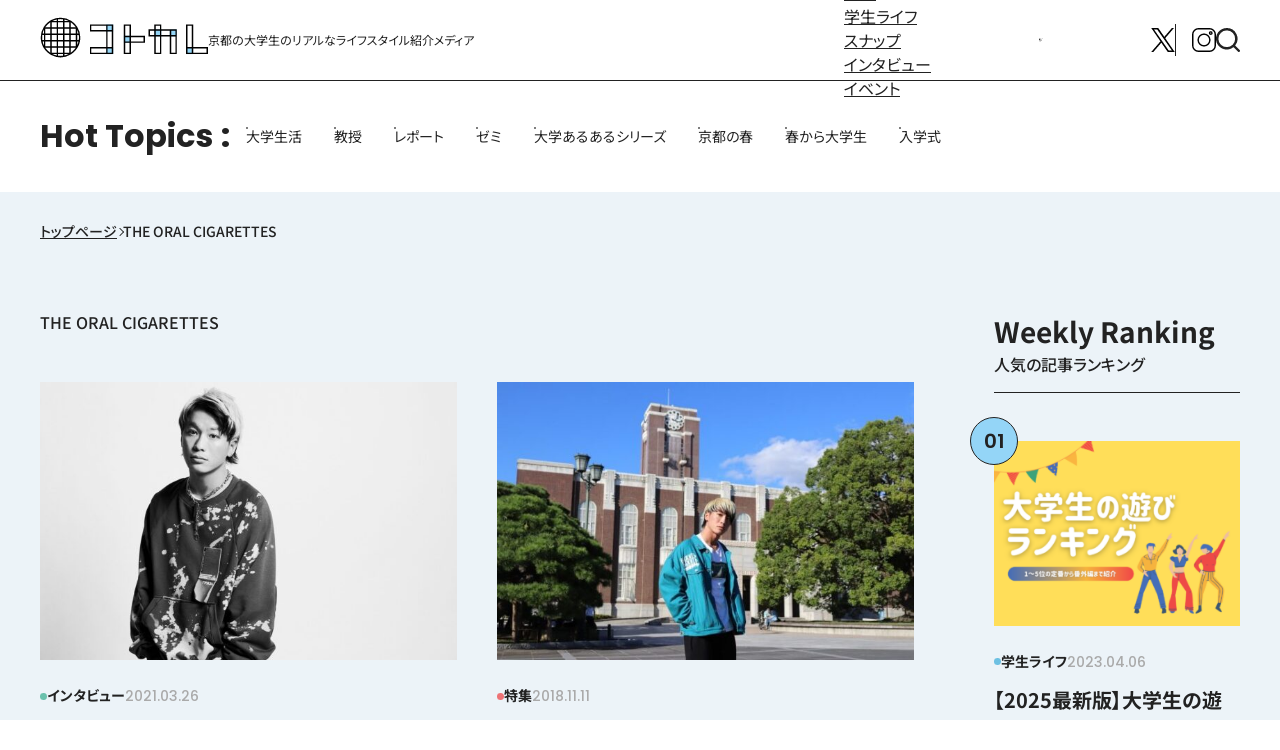

--- FILE ---
content_type: text/html; charset=UTF-8
request_url: https://kotocollege.jp/archives/tag/the-oral-cigarettes
body_size: 12978
content:
<!DOCTYPE html>
<html dir="ltr" lang="ja">
<head>

	<!-- Google Tag Manager -->
	<script>(function(w,d,s,l,i){w[l]=w[l]||[];w[l].push({'gtm.start':
	new Date().getTime(),event:'gtm.js'});var f=d.getElementsByTagName(s)[0],
	j=d.createElement(s),dl=l!='dataLayer'?'&l='+l:'';j.async=true;j.src=
	'https://www.googletagmanager.com/gtm.js?id='+i+dl;f.parentNode.insertBefore(j,f);
	})(window,document,'script','dataLayer','GTM-K9TFBQ');</script>
	<!-- End Google Tag Manager -->

<meta charset="UTF-8">
<meta property="fb:app_id" content="966242223397117" />
<link rel="profile" href="http://gmpg.org/xfn/11">
<link rel="pingback" href="https://kotocollege.jp/wp/wordpress/xmlrpc.php">
<link rel="shortcut icon" type="image/x-icon" href="https://kotocollege.jp/wp/wordpress/wp-content/themes/kotokare/img/favicon.ico">
<link rel="apple-touch-icon-precomposed" sizes="152x152" href="https://kotocollege.jp/wp/wordpress/wp-content/themes/kotokare/img/at_icon.png">
<meta property="og:type" content="blog">
<meta property="og:site_name" content="コトカレ">
<!-- ここまでOGP -->


<script>
  (function(i,s,o,g,r,a,m){i['GoogleAnalyticsObject']=r;i[r]=i[r]||function(){
  (i[r].q=i[r].q||[]).push(arguments)},i[r].l=1*new Date();a=s.createElement(o),
  m=s.getElementsByTagName(o)[0];a.async=1;a.src=g;m.parentNode.insertBefore(a,m)
  })(window,document,'script','//www.google-analytics.com/analytics.js','ga');

  ga('create', 'UA-66956321-1', 'auto');
  ga('send', 'pageview');

</script>

<!-- 画像だけのページをインデックスしない -->

<meta name="viewport" content="width=device-width,minimum-scale=1,initial-scale=1">
<link rel="preload" href="/assets/css/fonts.css" as="style">
<link rel="preload" href="/assets/css/style.css" as="style">
<link rel="stylesheet" type="text/css" href="/assets/css/style.css">
<script src="/assets/js/vendors.js" type="module"></script>
<script src="/assets/js/bundle.js" type="module"></script>
		<script>
	window.WebFontConfig = {
		custom: {
			families: ['Noto Sans JP:n4,n5,n6', 'Poppins:n4,n5'],
			urls:['/assets/css/fonts.css']
		},
	};
	(function() {
		var s = document.getElementsByTagName('script')[0];
		var wf = document.createElement('script');
		wf.src = 'https://ajax.googleapis.com/ajax/libs/webfont/1.6.26/webfont.js';
		wf.type = 'text/javascript';
		wf.async = 'true';
		s.parentNode.insertBefore(wf, s);
	})();
</script>

<title>THE ORAL CIGARETTES | コトカレ</title>

		<!-- All in One SEO 4.9.0 - aioseo.com -->
	<meta name="robots" content="noindex, max-image-preview:large" />
	<link rel="canonical" href="https://kotocollege.jp/archives/tag/the-oral-cigarettes" />
	<meta name="generator" content="All in One SEO (AIOSEO) 4.9.0" />
		<script type="application/ld+json" class="aioseo-schema">
			{"@context":"https:\/\/schema.org","@graph":[{"@type":"BreadcrumbList","@id":"https:\/\/kotocollege.jp\/archives\/tag\/the-oral-cigarettes#breadcrumblist","itemListElement":[{"@type":"ListItem","@id":"https:\/\/kotocollege.jp#listItem","position":1,"name":"\u5bb6","item":"https:\/\/kotocollege.jp","nextItem":{"@type":"ListItem","@id":"https:\/\/kotocollege.jp\/archives\/tag\/the-oral-cigarettes#listItem","name":"THE ORAL CIGARETTES"}},{"@type":"ListItem","@id":"https:\/\/kotocollege.jp\/archives\/tag\/the-oral-cigarettes#listItem","position":2,"name":"THE ORAL CIGARETTES","previousItem":{"@type":"ListItem","@id":"https:\/\/kotocollege.jp#listItem","name":"\u5bb6"}}]},{"@type":"CollectionPage","@id":"https:\/\/kotocollege.jp\/archives\/tag\/the-oral-cigarettes#collectionpage","url":"https:\/\/kotocollege.jp\/archives\/tag\/the-oral-cigarettes","name":"THE ORAL CIGARETTES | \u30b3\u30c8\u30ab\u30ec","inLanguage":"ja","isPartOf":{"@id":"https:\/\/kotocollege.jp\/#website"},"breadcrumb":{"@id":"https:\/\/kotocollege.jp\/archives\/tag\/the-oral-cigarettes#breadcrumblist"}},{"@type":"Organization","@id":"https:\/\/kotocollege.jp\/#organization","name":"\u30b3\u30c8\u30ab\u30ec","description":"\u4eac\u90fd\u306e\u5927\u5b66\u751f\u306e\u30ea\u30a2\u30eb\u306a\u30e9\u30a4\u30d5\u30b9\u30bf\u30a4\u30eb\u7d39\u4ecb\u30e1\u30c7\u30a3\u30a2","url":"https:\/\/kotocollege.jp\/","sameAs":["https:\/\/instagram.com\/","https:\/\/pinterest.com\/","https:\/\/youtube.com\/","https:\/\/linkedin.com\/in\/"]},{"@type":"WebSite","@id":"https:\/\/kotocollege.jp\/#website","url":"https:\/\/kotocollege.jp\/","name":"\u30b3\u30c8\u30ab\u30ec","description":"\u4eac\u90fd\u306e\u5927\u5b66\u751f\u306e\u30ea\u30a2\u30eb\u306a\u30e9\u30a4\u30d5\u30b9\u30bf\u30a4\u30eb\u7d39\u4ecb\u30e1\u30c7\u30a3\u30a2","inLanguage":"ja","publisher":{"@id":"https:\/\/kotocollege.jp\/#organization"}}]}
		</script>
		<!-- All in One SEO -->

<script type="text/javascript" id="wpp-js" src="https://kotocollege.jp/wp/wordpress/wp-content/plugins/wordpress-popular-posts/assets/js/wpp.min.js" async="async" data-sampling="0" data-sampling-rate="100" data-api-url="https://kotocollege.jp/wp-json/wordpress-popular-posts" data-post-id="0" data-token="117a1b1a84" data-lang="0" data-debug="0"></script>
<link rel='dns-prefetch' href='//ajax.googleapis.com' />
		<!-- This site uses the Google Analytics by MonsterInsights plugin v9.11.1 - Using Analytics tracking - https://www.monsterinsights.com/ -->
		<!-- Note: MonsterInsights is not currently configured on this site. The site owner needs to authenticate with Google Analytics in the MonsterInsights settings panel. -->
					<!-- No tracking code set -->
				<!-- / Google Analytics by MonsterInsights -->
		<link rel='stylesheet' id='aioseo/css/src/vue/standalone/blocks/table-of-contents/global.scss-css' href='https://kotocollege.jp/wp/wordpress/wp-content/plugins/all-in-one-seo-pack/dist/Lite/assets/css/table-of-contents/global.e90f6d47.css?ver=4.9.0' type='text/css' media='all' />
<link rel='stylesheet' id='callout-style-css' href='https://kotocollege.jp/wp/wordpress/wp-content/plugins/instagram-feed/admin/assets/css/callout.css' type='text/css' media='all' />
<script type="text/javascript" src="https://ajax.googleapis.com/ajax/libs/jquery/3.5.1/jquery.min.js?ver=3.5.1" id="jquery-js"></script>
            <style id="wpp-loading-animation-styles">@-webkit-keyframes bgslide{from{background-position-x:0}to{background-position-x:-200%}}@keyframes bgslide{from{background-position-x:0}to{background-position-x:-200%}}.wpp-widget-block-placeholder,.wpp-shortcode-placeholder{margin:0 auto;width:60px;height:3px;background:#dd3737;background:linear-gradient(90deg,#dd3737 0%,#571313 10%,#dd3737 100%);background-size:200% auto;border-radius:3px;-webkit-animation:bgslide 1s infinite linear;animation:bgslide 1s infinite linear}</style>
            <!--ディスクリプション設定で追記-->
</head>

<body>
	<!-- Google Tag Manager (noscript) -->
	<noscript><iframe src="https://www.googletagmanager.com/ns.html?id=GTM-K9TFBQ"
	height="0" width="0" style="display:none;visibility:hidden"></iframe></noscript>
	<!-- End Google Tag Manager (noscript) -->

		<div class="u-svg-holder">
			<svg xmlns="http://www.w3.org/2000/svg" xmlns:xlink="http://www.w3.org/1999/xlink">
				<symbol id="icon-arrow" viewBox="0 0 14.08 13">
					<path d="M7.406,12.74a1,1,0,0,1-.067-1.413L10.819,7.5H1a1,1,0,1,1,0-2h9.819L7.339,1.673A1,1,0,1,1,8.819.328l5,5.5a1,1,0,0,1,0,1.345l-5,5.5a1,1,0,0,1-1.413.068Z" transform="translate(0 0)" />
				</symbol>
				<symbol id="icon-blank" viewBox="0 0 9 8.999">
					<g transform="translate(-819 -6658)">
						<path d="M613,16145.593v-7h7v7Zm1-1h5v-5h-5Zm7-3v-4h-4v-1h5v5Z" transform="translate(206 -9478.593)" />
					</g>
				</symbol>
				<symbol id="icon-instagram" viewBox="0 0 24 24">
					<g transform="translate(-1730 -966)">
						<g transform="translate(1730 966)">
							<path d="M17.5,0H6.5A6.5,6.5,0,0,0,0,6.5V17.5A6.5,6.5,0,0,0,6.5,24H17.5A6.5,6.5,0,0,0,24,17.5V6.5A6.5,6.5,0,0,0,17.5,0Zm5.09,17.5a5.1,5.1,0,0,1-5.09,5.089H6.5A5.1,5.1,0,0,1,1.407,17.5V6.5A5.1,5.1,0,0,1,6.5,1.407H17.5A5.1,5.1,0,0,1,22.593,6.5Zm0,0" />
							<path d="M12,5.438A6.562,6.562,0,1,0,18.562,12,6.57,6.57,0,0,0,12,5.438Zm0,11.718A5.155,5.155,0,1,1,17.155,12,5.161,5.161,0,0,1,12,17.155Zm0,0" />
							<path d="M18.719,3.107a1.939,1.939,0,1,0,1.939,1.939A1.941,1.941,0,0,0,18.719,3.107Zm0,2.471a.532.532,0,1,1,.532-.532A.533.533,0,0,1,18.719,5.578Zm0,0" />
						</g>
					</g>
				</symbol>
				<symbol id="icon-line" viewBox="0 0 24 24">
					<g enable-background="new 0 0 24 24">
						<path d="m12 .5c-6.615 0-12 4.398-12 9.803 0 4.841 4.27 8.897 10.035 9.668.391.083.923.26 1.058.594.12.303.079.771.038 1.087l-.164 1.026c-.045.303-.24 1.193 1.049.649 1.291-.542 6.916-4.104 9.436-7.019 1.724-1.9 2.548-3.847 2.548-6.005 0-5.405-5.385-9.803-12-9.803zm-4.697 13.017h-2.386c-.345 0-.63-.287-.63-.633v-4.801c0-.347.285-.634.63-.634.348 0 .63.287.63.634v4.167h1.756c.348 0 .629.285.629.634 0 .346-.282.633-.629.633zm2.466-.633c0 .346-.282.633-.631.633-.345 0-.627-.287-.627-.633v-4.801c0-.347.282-.634.63-.634.346 0 .628.287.628.634zm5.741 0c0 .272-.174.513-.432.6-.064.021-.133.031-.199.031-.211 0-.391-.091-.51-.252l-2.443-3.338v2.958c0 .346-.279.633-.631.633-.346 0-.626-.287-.626-.633v-4.8c0-.272.173-.513.43-.599.06-.023.136-.033.194-.033.195 0 .375.105.495.256l2.462 3.351v-2.975c0-.347.282-.634.63-.634.345 0 .63.287.63.634zm3.855-3.035c.349 0 .63.287.63.635 0 .347-.281.634-.63.634h-1.755v1.132h1.755c.349 0 .63.285.63.634 0 .346-.281.633-.63.633h-2.386c-.345 0-.627-.287-.627-.633v-4.801c0-.347.282-.634.63-.634h2.386c.346 0 .627.287.627.634 0 .351-.281.634-.63.634h-1.755v1.132z" />
					</g>
				</symbol>
				<symbol id="icon-member" viewBox="0 0 39.834 39.829">
					<g transform="translate(-4473.166 911)">
						<g transform="translate(4479.86 -900.352)">
							<path d="M-18.732-136a7.944,7.944,0,0,1,7.935,7.935,7.944,7.944,0,0,1-7.935,7.935,7.944,7.944,0,0,1-7.935-7.935A7.944,7.944,0,0,1-18.732-136Zm0,12.758a4.829,4.829,0,0,0,4.823-4.823,4.829,4.829,0,0,0-4.823-4.823,4.829,4.829,0,0,0-4.823,4.823A4.829,4.829,0,0,0-18.732-123.242Z" transform="translate(26.667 136)" />
						</g>
						<g transform="translate(4473.166 -887.547)">
							<path d="M-293.875-237.651h-13.536a4.621,4.621,0,0,1-3.772-1.919,4.622,4.622,0,0,1-.671-4.179,15.146,15.146,0,0,1,14.367-10.279,14.733,14.733,0,0,1,8.47,2.657,1.556,1.556,0,0,1,.386,2.166,1.556,1.556,0,0,1-2.166.386,11.636,11.636,0,0,0-6.69-2.1,12,12,0,0,0-11.4,8.12,1.541,1.541,0,0,0,.224,1.394,1.541,1.541,0,0,0,1.258.64h13.536a1.556,1.556,0,0,1,1.556,1.556A1.556,1.556,0,0,1-293.875-237.651Z" transform="translate(312.083 254.027)" />
						</g>
						<g transform="translate(4495.963 -911)">
							<path d="M-18.732-136a7.944,7.944,0,0,1,7.935,7.935,7.944,7.944,0,0,1-7.935,7.935,7.944,7.944,0,0,1-7.935-7.935A7.944,7.944,0,0,1-18.732-136Zm0,12.758a4.829,4.829,0,0,0,4.823-4.823,4.829,4.829,0,0,0-4.823-4.823,4.829,4.829,0,0,0-4.823,4.823A4.829,4.829,0,0,0-18.732-123.242Z" transform="translate(26.667 136)" />
						</g>
						<g transform="translate(4492.667 -898.195)">
							<path d="M-25.111-90.6a1.55,1.55,0,0,1-1.069-.425,1.556,1.556,0,0,1-.062-2.2A14.686,14.686,0,0,1-15.47-97.861,14.733,14.733,0,0,1-7-95.2a1.556,1.556,0,0,1,.386,2.166,1.556,1.556,0,0,1-2.166.386,11.636,11.636,0,0,0-6.69-2.1,11.6,11.6,0,0,0-8.51,3.667A1.552,1.552,0,0,1-25.111-90.6Z" transform="translate(26.667 97.861)" />
						</g>
						<g transform="translate(4504.054 -885.951)">
							<path d="M-25.111-211.886a1.556,1.556,0,0,1-1.556-1.556V-225.11a1.556,1.556,0,0,1,1.556-1.556,1.556,1.556,0,0,1,1.556,1.556v11.669A1.556,1.556,0,0,1-25.111-211.886Z" transform="translate(26.667 226.666)" />
						</g>
						<g transform="translate(4498.219 -880.117)">
							<path d="M-213.442-23.555H-225.11a1.556,1.556,0,0,1-1.556-1.556,1.556,1.556,0,0,1,1.556-1.556h11.669a1.556,1.556,0,0,1,1.556,1.556A1.556,1.556,0,0,1-213.442-23.555Z" transform="translate(226.666 26.667)" />
						</g>
					</g>
				</symbol>
				<symbol id="icon-pause" viewBox="0 0 14 20">
					<g transform="translate(-1417 -751)">
						<rect width="4" height="20" rx="2" transform="translate(1417 751)" />
						<rect width="4" height="20" rx="2" transform="translate(1427 751)" />
					</g>
				</symbol>
				<symbol id="icon-play" viewBox="0 0 13.92 15.166">
					<path d="M7.257,3.1a2,2,0,0,1,3.486,0l5.58,9.921A2,2,0,0,1,14.58,16H3.42a2,2,0,0,1-1.743-2.981Z" transform="translate(16 -1.417) rotate(90)" />
				</symbol>
				<symbol id="icon-posting" viewBox="0 0 512 512.001">
					<g transform="translate(-5290 1308)">
						<path d="M496.063,62.3l-46.4-46.4a54.429,54.429,0,0,0-76.888,0L354.619,34.06,477.9,157.354l18.16-18.161A54.344,54.344,0,0,0,496.063,62.3Z" transform="translate(5290 -1308)" />
						<path d="M22.012,376.747.251,494.268a15,15,0,0,0,17.48,17.482l117.512-21.763Z" transform="translate(5290 -1308)" />
						<path d="M333.407,55.274,38.2,350.506,161.482,473.8,456.691,178.568Z" transform="translate(5290 -1308)" />
					</g>
				</symbol>
				<symbol id="icon-search" viewBox="0 0 24 24">
					<g transform="translate(-689 -180)">
						<g transform="translate(689.004 180)">
							<path d="M15.791,2851.262a10.765,10.765,0,1,0,6.7,19.169l4.482,4.479a1.2,1.2,0,1,0,1.7-1.694l-4.482-4.482a10.748,10.748,0,0,0-8.4-17.473Zm0,2.392a8.373,8.373,0,1,1-8.369,8.369A8.349,8.349,0,0,1,15.791,2853.654Z" transform="translate(-5.03 -2851.262)" />
						</g>
					</g>
				</symbol>
				<symbol id="icon-univ" viewBox="0 0 48 48">
					<g>
						<path d="m44.485 31.5a2.489 2.489 0 0 0 -.485-4.289v-3.421l-2 .85v2.571a2.489 2.489 0 0 0 -.485 4.29 2.488 2.488 0 0 0 -1.015 2v2.499a1 1 0 0 0 1 1h3a1 1 0 0 0 1-1v-2.5a2.488 2.488 0 0 0 -1.015-2z" />
						<path d="m39 25.91v7.4a4.961 4.961 0 0 1 -2.4 4.28 24.984 24.984 0 0 1 -25.2 0 4.961 4.961 0 0 1 -2.4-4.28v-7.4l12.27 5.19a7.05 7.05 0 0 0 5.46 0z" />
						<path d="m46.036 15.237-20.088-8.5a5.029 5.029 0 0 0 -3.9 0l-20.088 8.5a3 3 0 0 0 0 5.526l20.088 8.5a5.024 5.024 0 0 0 3.9 0l20.088-8.5a3 3 0 0 0 0-5.526z" />
					</g>
				</symbol>
				<symbol id="icon-update" viewBox="0 0 512.45 433.067">
					<g transform="translate(-5337 711.067)">
						<path d="M152.083,286.8a12.6,12.6,0,0,0-9.5-20.888H110.19c-.211-3.2-.329-6.435-.329-9.692,0-80.706,65.658-146.364,146.363-146.364a145.829,145.829,0,0,1,100.3,39.877L402.2,96.3A216.53,216.53,0,0,0,39.691,256.224c0,3.243.081,6.473.222,9.692H12.629a12.6,12.6,0,0,0-9.5,20.888l61.549,70.6L77.6,372.233l46.416-53.242Z" transform="translate(5337 -750.758)" />
						<path d="M509.321,245.614l-45.907-52.658-28.57-32.771-40.791,46.789-33.686,38.64a12.6,12.6,0,0,0,9.5,20.888h32.354c-5.293,75.928-68.748,136.086-146,136.086a145.624,145.624,0,0,1-89.586-30.7L120.96,425.324A216.542,216.542,0,0,0,472.515,266.5h27.306a12.606,12.606,0,0,0,9.5-20.889Z" transform="translate(5337 -750.758)" />
					</g>
				</symbol>
				<symbol id="icon-x" viewBox="0 0 24 24">
					<g transform="translate(-1722 -960)">
						<path d="M14.363,10.162,23.106,0H21.034L13.443,8.824,7.38,0H.387L9.555,13.343.387,24H2.459l8.016-9.318L16.878,24h6.993L14.363,10.162Zm-2.838,3.3L10.6,12.132,3.205,1.56H6.387l5.965,8.532.929,1.329,7.754,11.091H17.853l-6.327-9.05Z" transform="translate(1721.871 960)" />
					</g>
				</symbol>
			</svg>
		</div>
		<header class="l-header site-header" id="header">
			<div class="site-header__inner">
				<h1 class="site-header__logo">
					<a href="/" class="site-header__logo__main">
						<svg xmlns="http://www.w3.org/2000/svg" xmlns:xlink="http://www.w3.org/1999/xlink" width="237.5" height="58" viewBox="0 0 237.5 58">
							<title>コトカレ</title>
							<g>
								<path d="M29,56a27.262,27.262,0,0,1-4.4-.354l.761.1A27.2,27.2,0,0,0,29,56m.014,0a27.152,27.152,0,0,0,3.62-.251l.6-.081A26.944,26.944,0,0,1,29.014,56M33.5,51.5v0Zm-9.521,4.036a26.728,26.728,0,0,1-7.006-2.364l.486.231a26.789,26.789,0,0,0,5.83,1.984Zm10.733-.149a26.807,26.807,0,0,0,5.83-1.984l.473-.225a26.861,26.861,0,0,1-6.789,2.314Zm9.2-3.887.255-.173a27.106,27.106,0,0,0,7.162-7.162l.173-.255v.011a26.8,26.8,0,0,1-1.767,2.371,27.274,27.274,0,0,1-3.441,3.44A26.957,26.957,0,0,1,43.917,51.5Zm-29.826,0A27.015,27.015,0,0,1,6.5,43.921V43.91l.174.255a27.087,27.087,0,0,0,7.161,7.162l.255.173ZM4.769,40.9q-.546-1.113-.989-2.271.372.97.817,1.909ZM53.4,40.542q.441-.931.811-1.9c-.293.766-.622,1.52-.983,2.256ZM2.755,35.33q-.092-.381-.173-.765s.124.56.173.765m52.632-.619.031-.146q-.079.38-.171.758c.049-.2.095-.407.14-.612M2.313,33.087A26.96,26.96,0,0,1,2,29.014a27.321,27.321,0,0,0,.251,3.62Zm53.436-.453A27.152,27.152,0,0,0,56,29.014a26.83,26.83,0,0,1-.312,4.073ZM56,29.014h0m-54,0H2m54-.028a27.164,27.164,0,0,0-.251-3.62l-.081-.6A26.922,26.922,0,0,1,56,28.986m-54,0a27.165,27.165,0,0,1,.332-4.218l-.081.6A27.332,27.332,0,0,0,2,28.986m.509-5.211a26.833,26.833,0,0,1,2.313-6.791l-.225.475a26.878,26.878,0,0,0-1.984,5.83Zm52.878-.486a26.822,26.822,0,0,0-1.983-5.83l-.226-.474a26.8,26.8,0,0,1,2.314,6.789ZM6.5,14.084a26.634,26.634,0,0,1,1.768-2.376A26.89,26.89,0,0,1,14.084,6.5h.006l-.255.173a27.087,27.087,0,0,0-7.161,7.162L6.5,14.09v-.006Zm44.827-.249a27.106,27.106,0,0,0-7.162-7.162L43.91,6.5h.007A26.853,26.853,0,0,1,51.5,14.084v.006ZM16.973,4.827a26.762,26.762,0,0,1,7.006-2.363l-.69.149A26.789,26.789,0,0,0,17.459,4.6ZM40.542,4.6a26.807,26.807,0,0,0-5.83-1.984l-.487-.105a26.875,26.875,0,0,1,6.791,2.314ZM24.6,2.354A27.283,27.283,0,0,1,29,2a27.2,27.2,0,0,0-3.634.251Zm8.03-.1A27.321,27.321,0,0,0,29.014,2a27.066,27.066,0,0,1,4.219.332Z" fill="#fff" />
								<path d="M29,1A27.863,27.863,0,0,0,16.5,3.946c-.682.341-1.351.7-2,1.1h0c-.242.147-.478.3-.715.457h0a27.92,27.92,0,0,0-2.717,2A27.933,27.933,0,0,0,5.5,13.784h0a27.981,27.981,0,0,0,2,33.148A28.216,28.216,0,0,0,11.067,50.5a27.919,27.919,0,0,0,2.717,2h0c.237.154.473.31.715.457.649.394,1.318.756,2,1.1A27.981,27.981,0,0,0,44.215,52.5,27.9,27.9,0,0,0,50.5,46.933a27.981,27.981,0,0,0,2-33.148h0A27.911,27.911,0,0,0,44.215,5.5,27.855,27.855,0,0,0,29,1M25.5,5.5V3.242a25.431,25.431,0,0,1,7,0V5.5Zm9,0V3.591A25.736,25.736,0,0,1,40.112,5.5Zm-16.612,0A25.736,25.736,0,0,1,23.5,3.591V5.5Zm25.612,9v-7h.1a26.22,26.22,0,0,1,6.9,6.9v.1Zm-9-7h7v7h-7Zm-9,0h7v7h-7Zm-9,0h7v7h-7Zm-9,7v-.1a26.22,26.22,0,0,1,6.9-6.9h.1v7Zm36,2h7v7h-7Zm-9,0h7v7h-7Zm-9,0h7v7h-7Zm-9,0h7v7h-7Zm-9,0h7v7h-7Zm45,7V17.888A25.736,25.736,0,0,1,54.409,23.5Zm-48.909,0A25.736,25.736,0,0,1,5.5,17.888V23.5Zm48.909,9v-7h2.258a25.431,25.431,0,0,1,0,7Zm-9-7h7v7h-7Zm-9,0h7v7h-7Zm-9,0h7v7h-7Zm-9,0h7v7h-7Zm-9,0h7v7h-7Zm-4.258,7a25.431,25.431,0,0,1,0-7H5.5v7ZM52.5,40.112V34.5h1.909A25.736,25.736,0,0,1,52.5,40.112m-9-5.612h7v7h-7Zm-9,0h7v7h-7Zm-9,0h7v7h-7Zm-9,0h7v7h-7Zm-9,0h7v7h-7Zm-2,5.612A25.736,25.736,0,0,1,3.591,34.5H5.5ZM43.5,50.5v-7h7v.1a26.22,26.22,0,0,1-6.9,6.9Zm-9-7h7v7h-7Zm-9,0h7v7h-7Zm-9,0h7v7h-7Zm-2.1,7a26.22,26.22,0,0,1-6.9-6.9v-.1h7v7Zm20.1,3.909V52.5h5.612A25.736,25.736,0,0,1,34.5,54.409M29,55a26.085,26.085,0,0,1-3.5-.242V52.5h7v2.258A26.085,26.085,0,0,1,29,55m-5.5-.591A25.736,25.736,0,0,1,17.888,52.5H23.5Z" />
							</g>
							<path d="M148.5,26.5h-20v-16h-10v42h10v-16h20Z" fill="#fff" />
							<g style="isolation: isolate">
								<g>
									<g>
										<rect width="10" height="10" transform="translate(118.5 26.5)" fill="#94d5f6" />
									</g>
								</g>
							</g>
							<path d="M148.5,26.5h-20v-16h-10v42h10v-16h20Zm-28-14h6v14h-6Zm6,22h-6v-6h6Zm0,16h-6v-14h6Zm20-16h-18v-6h18Z" />
							<path d="M216.5,42.5v-32h-10v42h31v-10Z" fill="#fff" />
							<g style="isolation: isolate">
								<g>
									<g>
										<rect width="10" height="10" transform="translate(206.5 42.5)" fill="#94d5f6" />
									</g>
								</g>
							</g>
							<path d="M216.5,42.5v-32h-10v42h31v-10Zm-8-30h6v30h-6Zm0,32h6v6h-6Zm27,6h-19v-6h19Z" />
							<path d="M183.5,17.5h-12v-7h-10v7h-8v10h8v25h10v-25h12v25h10v-35Z" fill="#fff" />
							<g style="isolation: isolate">
								<g>
									<g>
										<rect width="10" height="10" transform="translate(161.5 17.5)" fill="#94d5f6" />
									</g>
								</g>
							</g>
							<g style="isolation: isolate">
								<g>
									<g>
										<rect width="10" height="10" transform="translate(183.5 17.5)" fill="#94d5f6" />
									</g>
								</g>
							</g>
							<path d="M183.5,17.5h-12v-7h-10v7h-8v10h8v25h10v-25h12v25h10v-35Zm8,8h-6v-6h6Zm-28-13h6v5h-6Zm6,13h-6v-6h6Zm-14-6h6v6h-6Zm14,31h-6v-23h6Zm2-31h12v6h-12Zm20,31h-6v-23h6Z" />
							<path d="M93.5,10.5h-23v10h23v22h-23v10h33v-42Z" fill="#fff" />
							<g style="isolation: isolate">
								<g>
									<g>
										<rect width="10" height="10" transform="translate(93.5 10.5)" fill="#94d5f6" />
									</g>
								</g>
							</g>
							<g style="isolation: isolate">
								<g>
									<g>
										<rect width="10" height="10" transform="translate(93.5 42.5)" fill="#94d5f6" />
									</g>
								</g>
							</g>
							<path d="M93.5,10.5h-23v10h23v22h-23v10h33v-42Zm8,8h-6v-6h6Zm-29-6h21v6h-21Zm0,32h21v6h-21Zm29,6h-6v-6h6Zm0-8h-6v-22h6Z" />
						</svg></a>
					<div class="site-header__logo__sub">京都の大学生のリアルな<wbr>ライフスタイル紹介メディア</div>
				</h1>
				<div class="site-header__menu">
					<nav class="site-menu">
						<button class="site-menu__button" id="menuButton" aria-controls="menuContainer" aria-pressed="false" aria-label="メニューを開く">
							<span class="site-menu__button__icon">
								<span class="site-menu__button__bar"></span>
								<span class="site-menu__button__bar"></span>
								<span class="site-menu__button__bar"></span>
							</span>
						</button>
						<div class="site-menu__container" id="menuContainer" aria-hidden="true">
							<div class="site-menu__body">
								<div class="site-menu__body__inner">
									<ul class="site-global">

										<li class="site-global__item -special"><a href="https://kotocollege.jp/archives/category/special">特集</a></li>
										<li class="site-global__item -life"><a href="https://kotocollege.jp/archives/category/life">学生ライフ</a></li>
										<li class="site-global__item -snap"><a href="https://kotocollege.jp/archives/category/snap">スナップ</a></li>
										<li class="site-global__item -interview"><a href="https://kotocollege.jp/archives/category/interview">インタビュー</a></li>
										<li class="site-global__item -event"><a href="https://kotocollege.jp/archives/category/event">イベント</a></li>

									</ul>
									<div class="site-menu__block">
										<a href="/z3CxEhaY" class="site-button">
											<span class="site-button__icon">
												<svg class="c-icon -icon-member">
													<use xlink:href="#icon-member"></use>
												</svg>
											</span><span class="u-tbl-up">メンバー募集はこちら</span>
											<span class="u-tbl"><img src="/assets/img/common/bnr_bosyu.png" alt="大学生の視点で京都の街をPR！部員募集 京都学生広報部" width="360" height="300" loading="lazy"></span>
										</a>
									</div>
									<ul class="c-sns">
										<li class="c-sns__item -x"><a href="https://twitter.com/intent/user?screen_name=gakusei_kyoto" target="_blank">
												<svg class="c-icon -icon-x">
													<use xlink:href="#icon-x"></use>
												</svg>
											</a></li>
										<li class="c-sns__item -instagram"><a href="https://www.instagram.com/gakusei_kyoto/" target="_blank">
												<svg class="c-icon -icon-instagram">
													<use xlink:href="#icon-instagram"></use>
												</svg>
											</a></li>
									</ul>
								</div>
							</div>
						</div>
					</nav>
					<nav class="site-search">
						<button class="site-search__toggle" id="searchButton" aria-controls="searchContainer" aria-pressed="false" aria-label="検索メニューを開く">
							<svg class="c-icon -icon-search">
								<use xlink:href="#icon-search"></use>
							</svg>
						</button>
						<div class="site-search__container" id="searchContainer" aria-hidden="true">
							<div class="site-search__inner">
								<form action="/" method="get" class="site-search__form">
									<input type="search" name="s" class="site-search__input" placeholder="キーワード" aria-label="キーワード">
									<button type="submit" class="site-search__submit" aria-label="検索する">
										<svg class="c-icon -icon-search">
											<use xlink:href="#icon-search"></use>
										</svg>
									</button>
								</form>
							</div>
						</div>
					</nav>
				</div>
			</div>
		</header>
		<div class="site-overlay" id="overlay"></div>

		<div class="l-wrapper">
			<div class="page-bar">
				<div class="page-bar__inner">
					<dl class="page-keywords">
						<dt class="page-keywords__title">Hot Topics</dt>
						<dd class="page-keywords__body">
							<ul class="c-tags">
								
								<li><a href="https://kotocollege.jp/archives/tag/%e5%a4%a7%e5%ad%a6%e7%94%9f%e6%b4%bb" class="c-tag">大学生活</a></li>
								
								<li><a href="https://kotocollege.jp/archives/tag/%e6%95%99%e6%8e%88" class="c-tag">教授</a></li>
								
								<li><a href="https://kotocollege.jp/archives/tag/%e3%83%ac%e3%83%9d%e3%83%bc%e3%83%88" class="c-tag">レポート</a></li>
								
								<li><a href="https://kotocollege.jp/archives/tag/%e3%82%bc%e3%83%9f" class="c-tag">ゼミ</a></li>
								
								<li><a href="https://kotocollege.jp/archives/tag/%e5%a4%a7%e5%ad%a6%e3%81%82%e3%82%8b%e3%81%82%e3%82%8b%e3%82%b7%e3%83%aa%e3%83%bc%e3%82%ba" class="c-tag">大学あるあるシリーズ</a></li>
								
								<li><a href="https://kotocollege.jp/archives/tag/%e4%ba%ac%e9%83%bd%e3%81%ae%e6%98%a5" class="c-tag">京都の春</a></li>
								
								<li><a href="https://kotocollege.jp/archives/tag/%e6%98%a5%e3%81%8b%e3%82%89%e5%a4%a7%e5%ad%a6%e7%94%9f" class="c-tag">春から大学生</a></li>
								
								<li><a href="https://kotocollege.jp/archives/tag/%e5%85%a5%e5%ad%a6%e5%bc%8f" class="c-tag">入学式</a></li>
								
							</ul>
						</dd>
					</dl>
				</div>
			</div>

			<nav class="page-topicpath" aria-label="breadcrumb" class="breadcrumb">
				<div class="page-topicpath__inner">
					<ol class="page-topicpath__list" itemscope itemtype="http://schema.org/BreadcrumbList">
						<!-- Breadcrumb NavXT 7.3.0 -->
<li itemprop="itemListElement" itemscope itemtype="https://schema.org/ListItem"><a itemprop="item" title="コトカレへ移動する" href="https://kotocollege.jp" class="home" ><span itemprop="name">トップページ</span></a><meta itemprop="position" content="1"></li>
<li itemprop="itemListElement" itemscope itemtype="https://schema.org/ListItem"><span itemprop="item"><span itemprop="name" class="archive taxonomy post_tag current-item">THE ORAL CIGARETTES</span><meta property="url" content="https://kotocollege.jp/archives/tag/the-oral-cigarettes"></span><meta itemprop="position" content="2"></li>
					</ol>
				</div>
			</nav>

			<div class="l-contents">
				<main class="l-main">
					<div class="page-container">
						<h1 class="c-title" data-en="">THE ORAL CIGARETTES</h1>
						<ul class="c-topics">

							
								<li class="c-card -hankyu">
									<a href="https://kotocollege.jp/archives/22121" class="c-card__link">
										<figure class="c-card__thumb">
										<!--img src="/assets/img/temp/thumb_1.jpg" alt="" width="600" height="400" loading="lazy"-->
<img width="600" height="400" src="https://kotocollege.jp/wp/wordpress/wp-content/uploads/2021/03/7a8af098227c123a818a30e3386f75fe-600x400.jpg" class="th" alt="" loading="lazy" decoding="async" srcset="https://kotocollege.jp/wp/wordpress/wp-content/uploads/2021/03/7a8af098227c123a818a30e3386f75fe-600x400.jpg 600w, https://kotocollege.jp/wp/wordpress/wp-content/uploads/2021/03/7a8af098227c123a818a30e3386f75fe-300x200.jpg 300w, https://kotocollege.jp/wp/wordpress/wp-content/uploads/2021/03/7a8af098227c123a818a30e3386f75fe-640x427.jpg 640w, https://kotocollege.jp/wp/wordpress/wp-content/uploads/2021/03/7a8af098227c123a818a30e3386f75fe-768x512.jpg 768w, https://kotocollege.jp/wp/wordpress/wp-content/uploads/2021/03/7a8af098227c123a818a30e3386f75fe-980x653.jpg 980w, https://kotocollege.jp/wp/wordpress/wp-content/uploads/2021/03/7a8af098227c123a818a30e3386f75fe-960x640.jpg 960w, https://kotocollege.jp/wp/wordpress/wp-content/uploads/2021/03/7a8af098227c123a818a30e3386f75fe.jpg 1500w" sizes="(max-width: 600px) 100vw, 600px" />
										</figure>
										<div class="c-card__body">
											<div class="c-card__meta">
												<div class="c-category -interview">インタビュー</div>
												<time class="c-card__date" datetime="2021.03.26">2021.03.26</time>
											</div>
											<h3 class="c-card__title">THE ORAL CIGARETTES あきらかにあきらさんからのエール  ―不安を抱える新入生へー</h3>
										</div>
									</a>
								</li>
							
								<li class="c-card -hankyu">
									<a href="https://kotocollege.jp/archives/11727" class="c-card__link">
										<figure class="c-card__thumb">
										<!--img src="/assets/img/temp/thumb_1.jpg" alt="" width="600" height="400" loading="lazy"-->
<img width="600" height="400" src="https://kotocollege.jp/wp/wordpress/wp-content/uploads/2018/11/21013642-BCDF-4586-96DD-D2EE2C23B361-e1541894227548-600x400.jpeg" class="th" alt="知られざる学生時代⁉THE ORAL CIGARETTES あきらかにあきらさんに取材してきた" loading="lazy" decoding="async" srcset="https://kotocollege.jp/wp/wordpress/wp-content/uploads/2018/11/21013642-BCDF-4586-96DD-D2EE2C23B361-e1541894227548-600x400.jpeg 600w, https://kotocollege.jp/wp/wordpress/wp-content/uploads/2018/11/21013642-BCDF-4586-96DD-D2EE2C23B361-e1541894227548-300x200.jpeg 300w, https://kotocollege.jp/wp/wordpress/wp-content/uploads/2018/11/21013642-BCDF-4586-96DD-D2EE2C23B361-e1541894227548.jpeg 640w" sizes="(max-width: 600px) 100vw, 600px" />
										</figure>
										<div class="c-card__body">
											<div class="c-card__meta">
												<div class="c-category -special">特集</div>
												<time class="c-card__date" datetime="2018.11.11">2018.11.11</time>
											</div>
											<h3 class="c-card__title">知られざる学生時代⁉THE ORAL CIGARETTES あきらかにあきらさんに取材してきた</h3>
										</div>
									</a>
								</li>
									</ul>
											</div>
				</main>

				<div class="l-sub">
										<section class="c-ranking">
						<h2 class="c-ranking__title" data-en="Weekly Ranking">人気の記事ランキング</h2>
						<ol class="c-topics -ranking">
														<li class="c-card -life">
								<a href="https://kotocollege.jp/archives/25978" class="c-card__link">
									<figure class="c-card__thumb">
										<img width="300" height="225" src="https://kotocollege.jp/wp/wordpress/wp-content/uploads/f4c04ff0933fa16bf314f4b48543b382-300x225.png" class="attachment-medium size-medium wp-post-image" alt="" decoding="async" loading="lazy" srcset="https://kotocollege.jp/wp/wordpress/wp-content/uploads/f4c04ff0933fa16bf314f4b48543b382-300x225.png 300w, https://kotocollege.jp/wp/wordpress/wp-content/uploads/f4c04ff0933fa16bf314f4b48543b382-640x480.png 640w, https://kotocollege.jp/wp/wordpress/wp-content/uploads/f4c04ff0933fa16bf314f4b48543b382-768x576.png 768w, https://kotocollege.jp/wp/wordpress/wp-content/uploads/f4c04ff0933fa16bf314f4b48543b382.png 1200w" sizes="(max-width: 300px) 100vw, 300px" />										<div class="c-card__rank">01</div>
									</figure>
									<div class="c-card__body">
										<div class="c-card__meta">
											<div class="c-category -life">学生ライフ</div>
											<time class="c-card__date" datetime="2023.04.06">2023.04.06</time>
										</div>
										<h3 class="c-card__title">【2025最新版】大学生の遊び方ランキング23選｜1～5位の定番から番外編まで紹介</h3>
									</div>
								</a>
							</li>
														<li class="c-card -life">
								<a href="https://kotocollege.jp/archives/28546" class="c-card__link">
									<figure class="c-card__thumb">
										<img width="300" height="225" src="https://kotocollege.jp/wp/wordpress/wp-content/uploads/be099637076b289dd410faada53c38f3-300x225.jpg" class="attachment-medium size-medium wp-post-image" alt="" decoding="async" loading="lazy" srcset="https://kotocollege.jp/wp/wordpress/wp-content/uploads/be099637076b289dd410faada53c38f3-300x225.jpg 300w, https://kotocollege.jp/wp/wordpress/wp-content/uploads/be099637076b289dd410faada53c38f3-640x480.jpg 640w, https://kotocollege.jp/wp/wordpress/wp-content/uploads/be099637076b289dd410faada53c38f3-768x576.jpg 768w, https://kotocollege.jp/wp/wordpress/wp-content/uploads/be099637076b289dd410faada53c38f3-1536x1152.jpg 1536w, https://kotocollege.jp/wp/wordpress/wp-content/uploads/be099637076b289dd410faada53c38f3-2048x1536.jpg 2048w" sizes="(max-width: 300px) 100vw, 300px" />										<div class="c-card__rank">02</div>
									</figure>
									<div class="c-card__body">
										<div class="c-card__meta">
											<div class="c-category -life">学生ライフ</div>
											<time class="c-card__date" datetime="2023.01.26">2023.01.26</time>
										</div>
										<h3 class="c-card__title">大学生の“学年の呼び方”は「〇年生」「〇回生」どちらが正しい！？</h3>
									</div>
								</a>
							</li>
														<li class="c-card -life">
								<a href="https://kotocollege.jp/archives/29146" class="c-card__link">
									<figure class="c-card__thumb">
										<img width="298" height="300" src="https://kotocollege.jp/wp/wordpress/wp-content/uploads/ec57c9f616b89e458e3a5ce69a42d0d1-298x300.png" class="attachment-medium size-medium wp-post-image" alt="" decoding="async" loading="lazy" srcset="https://kotocollege.jp/wp/wordpress/wp-content/uploads/ec57c9f616b89e458e3a5ce69a42d0d1-298x300.png 298w, https://kotocollege.jp/wp/wordpress/wp-content/uploads/ec57c9f616b89e458e3a5ce69a42d0d1-640x644.png 640w, https://kotocollege.jp/wp/wordpress/wp-content/uploads/ec57c9f616b89e458e3a5ce69a42d0d1-150x150.png 150w, https://kotocollege.jp/wp/wordpress/wp-content/uploads/ec57c9f616b89e458e3a5ce69a42d0d1-50x50.png 50w, https://kotocollege.jp/wp/wordpress/wp-content/uploads/ec57c9f616b89e458e3a5ce69a42d0d1-180x180.png 180w, https://kotocollege.jp/wp/wordpress/wp-content/uploads/ec57c9f616b89e458e3a5ce69a42d0d1-120x120.png 120w, https://kotocollege.jp/wp/wordpress/wp-content/uploads/ec57c9f616b89e458e3a5ce69a42d0d1.png 688w" sizes="(max-width: 298px) 100vw, 298px" />										<div class="c-card__rank">03</div>
									</figure>
									<div class="c-card__body">
										<div class="c-card__meta">
											<div class="c-category -life">学生ライフ</div>
											<time class="c-card__date" datetime="2023.05.15">2023.05.15</time>
										</div>
										<h3 class="c-card__title">右京区・左京区はなぜ左右反対なのか？</h3>
									</div>
								</a>
							</li>
														<li class="c-card -special">
								<a href="https://kotocollege.jp/archives/11727" class="c-card__link">
									<figure class="c-card__thumb">
										<img width="300" height="200" src="https://kotocollege.jp/wp/wordpress/wp-content/uploads/2018/11/21013642-BCDF-4586-96DD-D2EE2C23B361-e1541894227548-300x200.jpeg" class="attachment-medium size-medium wp-post-image" alt="知られざる学生時代⁉THE ORAL CIGARETTES あきらかにあきらさんに取材してきた" decoding="async" loading="lazy" srcset="https://kotocollege.jp/wp/wordpress/wp-content/uploads/2018/11/21013642-BCDF-4586-96DD-D2EE2C23B361-e1541894227548-300x200.jpeg 300w, https://kotocollege.jp/wp/wordpress/wp-content/uploads/2018/11/21013642-BCDF-4586-96DD-D2EE2C23B361-e1541894227548-600x400.jpeg 600w, https://kotocollege.jp/wp/wordpress/wp-content/uploads/2018/11/21013642-BCDF-4586-96DD-D2EE2C23B361-e1541894227548.jpeg 640w" sizes="(max-width: 300px) 100vw, 300px" />										<div class="c-card__rank">04</div>
									</figure>
									<div class="c-card__body">
										<div class="c-card__meta">
											<div class="c-category -special">特集</div>
											<time class="c-card__date" datetime="2018.11.11">2018.11.11</time>
										</div>
										<h3 class="c-card__title">知られざる学生時代⁉THE ORAL CIGARETTES あきらかにあきらさんに取材してきた</h3>
									</div>
								</a>
							</li>
														<li class="c-card -life">
								<a href="https://kotocollege.jp/archives/18533" class="c-card__link">
									<figure class="c-card__thumb">
										<img width="300" height="225" src="https://kotocollege.jp/wp/wordpress/wp-content/uploads/2020/04/ee06427fc71f3b31100f007a455e6c90-300x225.jpg" class="attachment-medium size-medium wp-post-image" alt="" decoding="async" loading="lazy" srcset="https://kotocollege.jp/wp/wordpress/wp-content/uploads/2020/04/ee06427fc71f3b31100f007a455e6c90-300x225.jpg 300w, https://kotocollege.jp/wp/wordpress/wp-content/uploads/2020/04/ee06427fc71f3b31100f007a455e6c90-640x480.jpg 640w, https://kotocollege.jp/wp/wordpress/wp-content/uploads/2020/04/ee06427fc71f3b31100f007a455e6c90-768x576.jpg 768w, https://kotocollege.jp/wp/wordpress/wp-content/uploads/2020/04/ee06427fc71f3b31100f007a455e6c90-960x720.jpg 960w, https://kotocollege.jp/wp/wordpress/wp-content/uploads/2020/04/ee06427fc71f3b31100f007a455e6c90.jpg 1200w" sizes="(max-width: 300px) 100vw, 300px" />										<div class="c-card__rank">05</div>
									</figure>
									<div class="c-card__body">
										<div class="c-card__meta">
											<div class="c-category -life">学生ライフ</div>
											<time class="c-card__date" datetime="2024.05.23">2024.05.23</time>
										</div>
										<h3 class="c-card__title">【2025年版】大学生ノート派？デジタル派？使っているツール大公開</h3>
									</div>
								</a>
							</li>
														<li class="c-card -life">
								<a href="https://kotocollege.jp/archives/33363" class="c-card__link">
									<figure class="c-card__thumb">
										<img width="300" height="212" src="https://kotocollege.jp/wp/wordpress/wp-content/uploads/26482a8c79c746e2c725e105cde550d0-300x212.png" class="attachment-medium size-medium wp-post-image" alt="" decoding="async" loading="lazy" srcset="https://kotocollege.jp/wp/wordpress/wp-content/uploads/26482a8c79c746e2c725e105cde550d0-300x212.png 300w, https://kotocollege.jp/wp/wordpress/wp-content/uploads/26482a8c79c746e2c725e105cde550d0-640x452.png 640w, https://kotocollege.jp/wp/wordpress/wp-content/uploads/26482a8c79c746e2c725e105cde550d0-768x542.png 768w, https://kotocollege.jp/wp/wordpress/wp-content/uploads/26482a8c79c746e2c725e105cde550d0-1536x1085.png 1536w, https://kotocollege.jp/wp/wordpress/wp-content/uploads/26482a8c79c746e2c725e105cde550d0-2048x1446.png 2048w, https://kotocollege.jp/wp/wordpress/wp-content/uploads/26482a8c79c746e2c725e105cde550d0-140x100.png 140w" sizes="(max-width: 300px) 100vw, 300px" />										<div class="c-card__rank">06</div>
									</figure>
									<div class="c-card__body">
										<div class="c-card__meta">
											<div class="c-category -life">学生ライフ</div>
											<time class="c-card__date" datetime="2025.04.21">2025.04.21</time>
										</div>
										<h3 class="c-card__title">大学生のリアルな金銭事情大調査！</h3>
									</div>
								</a>
							</li>
														<li class="c-card -life">
								<a href="https://kotocollege.jp/archives/10958" class="c-card__link">
									<figure class="c-card__thumb">
										<img width="300" height="200" src="https://kotocollege.jp/wp/wordpress/wp-content/uploads/2018/11/S__35405846-300x200.jpg" class="attachment-medium size-medium wp-post-image" alt="" decoding="async" loading="lazy" srcset="https://kotocollege.jp/wp/wordpress/wp-content/uploads/2018/11/S__35405846-300x200.jpg 300w, https://kotocollege.jp/wp/wordpress/wp-content/uploads/2018/11/S__35405846-640x427.jpg 640w, https://kotocollege.jp/wp/wordpress/wp-content/uploads/2018/11/S__35405846-768x512.jpg 768w, https://kotocollege.jp/wp/wordpress/wp-content/uploads/2018/11/S__35405846-1536x1024.jpg 1536w, https://kotocollege.jp/wp/wordpress/wp-content/uploads/2018/11/S__35405846-2048x1365.jpg 2048w, https://kotocollege.jp/wp/wordpress/wp-content/uploads/2018/11/S__35405846-980x653.jpg 980w, https://kotocollege.jp/wp/wordpress/wp-content/uploads/2018/11/S__35405846-600x400.jpg 600w, https://kotocollege.jp/wp/wordpress/wp-content/uploads/2018/11/S__35405846-960x640.jpg 960w" sizes="(max-width: 300px) 100vw, 300px" />										<div class="c-card__rank">07</div>
									</figure>
									<div class="c-card__body">
										<div class="c-card__meta">
											<div class="c-category -life">学生ライフ</div>
											<time class="c-card__date" datetime="2019.03.01">2019.03.01</time>
										</div>
										<h3 class="c-card__title">抜き打ちチェック！大学生のペンケースを大公開　vol.1</h3>
									</div>
								</a>
							</li>
														<li class="c-card -interview">
								<a href="https://kotocollege.jp/archives/20601" class="c-card__link">
									<figure class="c-card__thumb">
										<img width="300" height="200" src="https://kotocollege.jp/wp/wordpress/wp-content/uploads/2020/11/IMG_0985-300x200.jpg" class="attachment-medium size-medium wp-post-image" alt="" decoding="async" loading="lazy" srcset="https://kotocollege.jp/wp/wordpress/wp-content/uploads/2020/11/IMG_0985-300x200.jpg 300w, https://kotocollege.jp/wp/wordpress/wp-content/uploads/2020/11/IMG_0985-640x426.jpg 640w, https://kotocollege.jp/wp/wordpress/wp-content/uploads/2020/11/IMG_0985-768x511.jpg 768w, https://kotocollege.jp/wp/wordpress/wp-content/uploads/2020/11/IMG_0985-1536x1023.jpg 1536w, https://kotocollege.jp/wp/wordpress/wp-content/uploads/2020/11/IMG_0985-980x653.jpg 980w, https://kotocollege.jp/wp/wordpress/wp-content/uploads/2020/11/IMG_0985-600x400.jpg 600w, https://kotocollege.jp/wp/wordpress/wp-content/uploads/2020/11/IMG_0985-960x639.jpg 960w, https://kotocollege.jp/wp/wordpress/wp-content/uploads/2020/11/IMG_0985.jpg 1568w" sizes="(max-width: 300px) 100vw, 300px" />										<div class="c-card__rank">08</div>
									</figure>
									<div class="c-card__body">
										<div class="c-card__meta">
											<div class="c-category -interview">インタビュー</div>
											<time class="c-card__date" datetime="2020.12.06">2020.12.06</time>
										</div>
										<h3 class="c-card__title">北野天満宮の神主さんに聞いてみた！参拝する前に知っておきたい６つのこと</h3>
									</div>
								</a>
							</li>
														<li class="c-card -snap">
								<a href="https://kotocollege.jp/archives/28359" class="c-card__link">
									<figure class="c-card__thumb">
										<img width="300" height="200" src="https://kotocollege.jp/wp/wordpress/wp-content/uploads/DSCF3221-300x200.jpeg" class="attachment-medium size-medium wp-post-image" alt="" decoding="async" loading="lazy" srcset="https://kotocollege.jp/wp/wordpress/wp-content/uploads/DSCF3221-300x200.jpeg 300w, https://kotocollege.jp/wp/wordpress/wp-content/uploads/DSCF3221-640x427.jpeg 640w, https://kotocollege.jp/wp/wordpress/wp-content/uploads/DSCF3221-768x512.jpeg 768w, https://kotocollege.jp/wp/wordpress/wp-content/uploads/DSCF3221-1536x1024.jpeg 1536w, https://kotocollege.jp/wp/wordpress/wp-content/uploads/DSCF3221-2048x1365.jpeg 2048w, https://kotocollege.jp/wp/wordpress/wp-content/uploads/DSCF3221-980x653.jpeg 980w, https://kotocollege.jp/wp/wordpress/wp-content/uploads/DSCF3221-600x400.jpeg 600w" sizes="(max-width: 300px) 100vw, 300px" />										<div class="c-card__rank">09</div>
									</figure>
									<div class="c-card__body">
										<div class="c-card__meta">
											<div class="c-category -snap">スナップ</div>
											<time class="c-card__date" datetime="2022.12.29">2022.12.29</time>
										</div>
										<h3 class="c-card__title">清水寺の夜が変わる！夜間拝観の紅葉ライトアップがすごかった</h3>
									</div>
								</a>
							</li>
														<li class="c-card -special">
								<a href="https://kotocollege.jp/archives/33658" class="c-card__link">
									<figure class="c-card__thumb">
										<img width="300" height="184" src="https://kotocollege.jp/wp/wordpress/wp-content/uploads/Image-3-1-300x184.jpg" class="attachment-medium size-medium wp-post-image" alt="" decoding="async" loading="lazy" srcset="https://kotocollege.jp/wp/wordpress/wp-content/uploads/Image-3-1-300x184.jpg 300w, https://kotocollege.jp/wp/wordpress/wp-content/uploads/Image-3-1-640x392.jpg 640w, https://kotocollege.jp/wp/wordpress/wp-content/uploads/Image-3-1-768x470.jpg 768w, https://kotocollege.jp/wp/wordpress/wp-content/uploads/Image-3-1.jpg 1024w" sizes="(max-width: 300px) 100vw, 300px" />										<div class="c-card__rank">10</div>
									</figure>
									<div class="c-card__body">
										<div class="c-card__meta">
											<div class="c-category -special">特集</div>
											<time class="c-card__date" datetime="2025.08.05">2025.08.05</time>
										</div>
										<h3 class="c-card__title">中高生必見！京都の現役大学生が提案する京都修学旅行の王道ルート５選</h3>
									</div>
								</a>
							</li>
							
						</ol>
					</section>
										
					<ul class="c-banner">
						
						<li><a href="https://kotocollege.jp/z3CxEhaY"><img src="https://kotocollege.jp/wp/wordpress/wp-content/uploads/bnr_bosyu.png" alt="" width="360" height="300" loading="lazy"></a></li>
						
						<li><a href="https://kotocollege.jp/members_arcives/"><img src="https://kotocollege.jp/wp/wordpress/wp-content/uploads/bnr_member.png" alt="" width="360" height="300" loading="lazy"></a></li>
						
					</ul>
					
				</div>

			</div>
		</div>


		<footer class="l-footer site-footer" id="footer">
			<div class="site-footer__inner">
				<div class="site-about">
					<div class="site-about__logo"><a href="/"><svg xmlns="http://www.w3.org/2000/svg" xmlns:xlink="http://www.w3.org/1999/xlink" width="237.5" height="58" viewBox="0 0 237.5 58">
								<title>コトカレ</title>
								<g>
									<path d="M29,56a27.262,27.262,0,0,1-4.4-.354l.761.1A27.2,27.2,0,0,0,29,56m.014,0a27.152,27.152,0,0,0,3.62-.251l.6-.081A26.944,26.944,0,0,1,29.014,56M33.5,51.5v0Zm-9.521,4.036a26.728,26.728,0,0,1-7.006-2.364l.486.231a26.789,26.789,0,0,0,5.83,1.984Zm10.733-.149a26.807,26.807,0,0,0,5.83-1.984l.473-.225a26.861,26.861,0,0,1-6.789,2.314Zm9.2-3.887.255-.173a27.106,27.106,0,0,0,7.162-7.162l.173-.255v.011a26.8,26.8,0,0,1-1.767,2.371,27.274,27.274,0,0,1-3.441,3.44A26.957,26.957,0,0,1,43.917,51.5Zm-29.826,0A27.015,27.015,0,0,1,6.5,43.921V43.91l.174.255a27.087,27.087,0,0,0,7.161,7.162l.255.173ZM4.769,40.9q-.546-1.113-.989-2.271.372.97.817,1.909ZM53.4,40.542q.441-.931.811-1.9c-.293.766-.622,1.52-.983,2.256ZM2.755,35.33q-.092-.381-.173-.765s.124.56.173.765m52.632-.619.031-.146q-.079.38-.171.758c.049-.2.095-.407.14-.612M2.313,33.087A26.96,26.96,0,0,1,2,29.014a27.321,27.321,0,0,0,.251,3.62Zm53.436-.453A27.152,27.152,0,0,0,56,29.014a26.83,26.83,0,0,1-.312,4.073ZM56,29.014h0m-54,0H2m54-.028a27.164,27.164,0,0,0-.251-3.62l-.081-.6A26.922,26.922,0,0,1,56,28.986m-54,0a27.165,27.165,0,0,1,.332-4.218l-.081.6A27.332,27.332,0,0,0,2,28.986m.509-5.211a26.833,26.833,0,0,1,2.313-6.791l-.225.475a26.878,26.878,0,0,0-1.984,5.83Zm52.878-.486a26.822,26.822,0,0,0-1.983-5.83l-.226-.474a26.8,26.8,0,0,1,2.314,6.789ZM6.5,14.084a26.634,26.634,0,0,1,1.768-2.376A26.89,26.89,0,0,1,14.084,6.5h.006l-.255.173a27.087,27.087,0,0,0-7.161,7.162L6.5,14.09v-.006Zm44.827-.249a27.106,27.106,0,0,0-7.162-7.162L43.91,6.5h.007A26.853,26.853,0,0,1,51.5,14.084v.006ZM16.973,4.827a26.762,26.762,0,0,1,7.006-2.363l-.69.149A26.789,26.789,0,0,0,17.459,4.6ZM40.542,4.6a26.807,26.807,0,0,0-5.83-1.984l-.487-.105a26.875,26.875,0,0,1,6.791,2.314ZM24.6,2.354A27.283,27.283,0,0,1,29,2a27.2,27.2,0,0,0-3.634.251Zm8.03-.1A27.321,27.321,0,0,0,29.014,2a27.066,27.066,0,0,1,4.219.332Z" fill="#fff" />
									<path d="M29,1A27.863,27.863,0,0,0,16.5,3.946c-.682.341-1.351.7-2,1.1h0c-.242.147-.478.3-.715.457h0a27.92,27.92,0,0,0-2.717,2A27.933,27.933,0,0,0,5.5,13.784h0a27.981,27.981,0,0,0,2,33.148A28.216,28.216,0,0,0,11.067,50.5a27.919,27.919,0,0,0,2.717,2h0c.237.154.473.31.715.457.649.394,1.318.756,2,1.1A27.981,27.981,0,0,0,44.215,52.5,27.9,27.9,0,0,0,50.5,46.933a27.981,27.981,0,0,0,2-33.148h0A27.911,27.911,0,0,0,44.215,5.5,27.855,27.855,0,0,0,29,1M25.5,5.5V3.242a25.431,25.431,0,0,1,7,0V5.5Zm9,0V3.591A25.736,25.736,0,0,1,40.112,5.5Zm-16.612,0A25.736,25.736,0,0,1,23.5,3.591V5.5Zm25.612,9v-7h.1a26.22,26.22,0,0,1,6.9,6.9v.1Zm-9-7h7v7h-7Zm-9,0h7v7h-7Zm-9,0h7v7h-7Zm-9,7v-.1a26.22,26.22,0,0,1,6.9-6.9h.1v7Zm36,2h7v7h-7Zm-9,0h7v7h-7Zm-9,0h7v7h-7Zm-9,0h7v7h-7Zm-9,0h7v7h-7Zm45,7V17.888A25.736,25.736,0,0,1,54.409,23.5Zm-48.909,0A25.736,25.736,0,0,1,5.5,17.888V23.5Zm48.909,9v-7h2.258a25.431,25.431,0,0,1,0,7Zm-9-7h7v7h-7Zm-9,0h7v7h-7Zm-9,0h7v7h-7Zm-9,0h7v7h-7Zm-9,0h7v7h-7Zm-4.258,7a25.431,25.431,0,0,1,0-7H5.5v7ZM52.5,40.112V34.5h1.909A25.736,25.736,0,0,1,52.5,40.112m-9-5.612h7v7h-7Zm-9,0h7v7h-7Zm-9,0h7v7h-7Zm-9,0h7v7h-7Zm-9,0h7v7h-7Zm-2,5.612A25.736,25.736,0,0,1,3.591,34.5H5.5ZM43.5,50.5v-7h7v.1a26.22,26.22,0,0,1-6.9,6.9Zm-9-7h7v7h-7Zm-9,0h7v7h-7Zm-9,0h7v7h-7Zm-2.1,7a26.22,26.22,0,0,1-6.9-6.9v-.1h7v7Zm20.1,3.909V52.5h5.612A25.736,25.736,0,0,1,34.5,54.409M29,55a26.085,26.085,0,0,1-3.5-.242V52.5h7v2.258A26.085,26.085,0,0,1,29,55m-5.5-.591A25.736,25.736,0,0,1,17.888,52.5H23.5Z" />
								</g>
								<path d="M148.5,26.5h-20v-16h-10v42h10v-16h20Z" fill="#fff" />
								<g style="isolation: isolate">
									<g>
										<g>
											<rect width="10" height="10" transform="translate(118.5 26.5)" fill="#94d5f6" />
										</g>
									</g>
								</g>
								<path d="M148.5,26.5h-20v-16h-10v42h10v-16h20Zm-28-14h6v14h-6Zm6,22h-6v-6h6Zm0,16h-6v-14h6Zm20-16h-18v-6h18Z" />
								<path d="M216.5,42.5v-32h-10v42h31v-10Z" fill="#fff" />
								<g style="isolation: isolate">
									<g>
										<g>
											<rect width="10" height="10" transform="translate(206.5 42.5)" fill="#94d5f6" />
										</g>
									</g>
								</g>
								<path d="M216.5,42.5v-32h-10v42h31v-10Zm-8-30h6v30h-6Zm0,32h6v6h-6Zm27,6h-19v-6h19Z" />
								<path d="M183.5,17.5h-12v-7h-10v7h-8v10h8v25h10v-25h12v25h10v-35Z" fill="#fff" />
								<g style="isolation: isolate">
									<g>
										<g>
											<rect width="10" height="10" transform="translate(161.5 17.5)" fill="#94d5f6" />
										</g>
									</g>
								</g>
								<g style="isolation: isolate">
									<g>
										<g>
											<rect width="10" height="10" transform="translate(183.5 17.5)" fill="#94d5f6" />
										</g>
									</g>
								</g>
								<path d="M183.5,17.5h-12v-7h-10v7h-8v10h8v25h10v-25h12v25h10v-35Zm8,8h-6v-6h6Zm-28-13h6v5h-6Zm6,13h-6v-6h6Zm-14-6h6v6h-6Zm14,31h-6v-23h6Zm2-31h12v6h-12Zm20,31h-6v-23h6Z" />
								<path d="M93.5,10.5h-23v10h23v22h-23v10h33v-42Z" fill="#fff" />
								<g style="isolation: isolate">
									<g>
										<g>
											<rect width="10" height="10" transform="translate(93.5 10.5)" fill="#94d5f6" />
										</g>
									</g>
								</g>
								<g style="isolation: isolate">
									<g>
										<g>
											<rect width="10" height="10" transform="translate(93.5 42.5)" fill="#94d5f6" />
										</g>
									</g>
								</g>
								<path d="M93.5,10.5h-23v10h23v22h-23v10h33v-42Zm8,8h-6v-6h6Zm-29-6h21v6h-21Zm0,32h21v6h-21Zm29,6h-6v-6h6Zm0-8h-6v-22h6Z" />
							</svg></a></div>
					<dl class="site-about__desc">
						<dt>京都学生広報部とは？</dt>
						<dd>京都の大学に通う学生たちが企画・運営・管理するWebサイトを<br class="u-sp">立ち上げ、様々な魅力を全国の中高生へ発信します。</dd>
					</dl>
					<div class="site-banner">
						<div class="site-banner__item"><a href="https://www.city.kyoto.lg.jp/" target="_blank"><img src="/assets/img/common/logo_city_kyoto.png" alt="京都市" width="91" height="34" loading="lazy"></a></div>
						<div class="site-banner__item"><a href="https://www.consortium.or.jp/" target="_blank"><img src="/assets/img/common/logo_consortium.png" alt="公益財団法人 大学コンソーシアム京都" width="164" height="34" loading="lazy"></a></div>
					</div>
				</div>
				<div class="site-sitemap">
					<ul class="site-global">
						<li class="site-global__item -top"><a href="https://kotocollege.jp">TOP</a></li>
						<li class="site-global__item -special"><a href="https://kotocollege.jp/archives/category/special">特集</a></li>
						<li class="site-global__item -life"><a href="https://kotocollege.jp/archives/category/life">学生ライフ</a></li>
						<li class="site-global__item -snap"><a href="https://kotocollege.jp/archives/category/snap">スナップ</a></li>
						<li class="site-global__item -interview"><a href="https://kotocollege.jp/archives/category/interview">インタビュー</a></li>
						<li class="site-global__item -event"><a href="https://kotocollege.jp/archives/category/event">イベント</a></li>
					</ul>
					<ul class="site-assist">
						<li class="site-assist__item"><a href="/about/">京都学生広報部について</a></li>
						<li class="site-assist__item"><a href="/archives/category/come-kyoto/">京都に来た理由</a></li>
						<li class="site-assist__item"><a href="/archives/category/blog/">部員インタビュー</a></li>
						<li class="site-assist__item"><a href="/members_arcives/">メンバー紹介</a></li>
						<li class="site-assist__item"><a href="/universityList/">京都の大学一覧</a></li>
						<li class="site-assist__item"><a href="/z3CxEhaY/">メンバー募集についてのお問い合わせ</a></li>
						<li class="site-assist__item"><a href="/Sy2HTVj8/">お問い合わせ</a></li>
						<li class="site-assist__item"><a href="/Q5bw2ZNu/">取材・プレス関係のお問い合わせ</a></li>
						<li class="site-assist__item"><a href="/sitepolicy/">サイトポリシー・プライバシーポリシー</a></li>
						<li class="site-assist__item"><a href="/sitemap/">サイトマップ</a></li>
					</ul>
				</div>
				<div class="site-footer__copyright"><small>Copyright &copy; コトカレ, All Rights Reserved</small></div>
			</div>
		</footer>
<!-- Instagram Feed JS -->
<script type="text/javascript">
var sbiajaxurl = "https://kotocollege.jp/wp/wordpress/wp-admin/admin-ajax.php";
</script>
<script type="module"  src="https://kotocollege.jp/wp/wordpress/wp-content/plugins/all-in-one-seo-pack/dist/Lite/assets/table-of-contents.95d0dfce.js?ver=4.9.0" id="aioseo/js/src/vue/standalone/blocks/table-of-contents/frontend.js-js"></script>
<script type="text/javascript" id="ez-toc-scroll-scriptjs-js-extra">
/* <![CDATA[ */
var eztoc_smooth_local = {"scroll_offset":"30","add_request_uri":""};
/* ]]> */
</script>
<script type="text/javascript" src="https://kotocollege.jp/wp/wordpress/wp-content/plugins/easy-table-of-contents/assets/js/smooth_scroll.min.js?ver=2.0.67.1" id="ez-toc-scroll-scriptjs-js"></script>
<script type="text/javascript" src="https://kotocollege.jp/wp/wordpress/wp-content/plugins/easy-table-of-contents/vendor/js-cookie/js.cookie.min.js?ver=2.2.1" id="ez-toc-js-cookie-js"></script>
<script type="text/javascript" src="https://kotocollege.jp/wp/wordpress/wp-content/plugins/easy-table-of-contents/vendor/sticky-kit/jquery.sticky-kit.min.js?ver=1.9.2" id="ez-toc-jquery-sticky-kit-js"></script>
<script type="text/javascript" id="ez-toc-js-js-extra">
/* <![CDATA[ */
var ezTOC = {"smooth_scroll":"1","scroll_offset":"30","fallbackIcon":"<span class=\"\"><span class=\"eztoc-hide\" style=\"display:none;\">Toggle<\/span><span class=\"ez-toc-icon-toggle-span\"><svg style=\"fill: #636363;color:#636363\" xmlns=\"http:\/\/www.w3.org\/2000\/svg\" class=\"list-377408\" width=\"20px\" height=\"20px\" viewBox=\"0 0 24 24\" fill=\"none\"><path d=\"M6 6H4v2h2V6zm14 0H8v2h12V6zM4 11h2v2H4v-2zm16 0H8v2h12v-2zM4 16h2v2H4v-2zm16 0H8v2h12v-2z\" fill=\"currentColor\"><\/path><\/svg><svg style=\"fill: #636363;color:#636363\" class=\"arrow-unsorted-368013\" xmlns=\"http:\/\/www.w3.org\/2000\/svg\" width=\"10px\" height=\"10px\" viewBox=\"0 0 24 24\" version=\"1.2\" baseProfile=\"tiny\"><path d=\"M18.2 9.3l-6.2-6.3-6.2 6.3c-.2.2-.3.4-.3.7s.1.5.3.7c.2.2.4.3.7.3h11c.3 0 .5-.1.7-.3.2-.2.3-.5.3-.7s-.1-.5-.3-.7zM5.8 14.7l6.2 6.3 6.2-6.3c.2-.2.3-.5.3-.7s-.1-.5-.3-.7c-.2-.2-.4-.3-.7-.3h-11c-.3 0-.5.1-.7.3-.2.2-.3.5-.3.7s.1.5.3.7z\"\/><\/svg><\/span><\/span>"};
/* ]]> */
</script>
<script type="text/javascript" src="https://kotocollege.jp/wp/wordpress/wp-content/plugins/easy-table-of-contents/assets/js/front.min.js?ver=2.0.67.1-1719197539" id="ez-toc-js-js"></script>

	</body>
</html>


--- FILE ---
content_type: text/javascript
request_url: https://kotocollege.jp/assets/js/bundle.js
body_size: 3261
content:
var e={"./src/js/modules/header.ts":(e,t,o)=>{function r(){const e=document.querySelector("#header");let t=e.clientHeight;window.addEventListener("viewportChanged",(()=>{t=e.clientHeight})),window.addEventListener("scroll",(()=>{window.scrollY>t?e.classList.add("-shrink"):e.classList.remove("-shrink")}))}o.r(t),o.d(t,{default:()=>r})},"./src/js/modules/link-current.ts":(e,t,o)=>{function r(e){const t=document.querySelectorAll(e),o=window.location.pathname;t.forEach((e=>{let t=e.getAttribute("href");o===t&&e.setAttribute("aria-current","true")}))}o.r(t),o.d(t,{default:()=>r})},"./src/js/modules/menu.ts":(e,t,o)=>{o.r(t),o.d(t,{default:()=>n});var r=o("./src/js/modules/utility.ts").default;const n=class{constructor(e){this.shouldHide=["phone","tablet","desktop"],this.toggleMenu=()=>{const e="false"===this.container.getAttribute("aria-hidden"),t=document.querySelector("html"),o=this.scrollControll.bind(this),r=e?"removeEventListener":"addEventListener",n=e?"remove":"add";this.btn.setAttribute("aria-pressed",`${!e}`),this.container.setAttribute("aria-hidden",`${e}`),t.style.overflow=e?"auto":"hidden",document[r]("touchmove",o,{passive:!1}),this.header.classList[n]("-open-menu")},this.closeMenu=()=>{this.btn.setAttribute("aria-pressed","false"),this.container.setAttribute("aria-hidden","true"),"true"===document.querySelector("#menuContainer").getAttribute("aria-hidden")&&"true"===document.querySelector("#searchContainer").getAttribute("aria-hidden")&&(document.querySelector("html").style.overflow="auto",document.removeEventListener("touchmove",this.scrollControll),this.header.classList.remove("-open-menu"))},this.scrollControll=e=>{const t="false"===this.container.getAttribute("aria-hidden"),o=e.target.closest(this.containerName);t&&(o&&o.scrollHeight>o.clientHeight?e.stopPropagation():e.preventDefault())},this.btn=document.querySelector(e.btn),this.container=document.querySelector(e.container),this.containerName=e.container,this.header=document.getElementById("header"),void 0!==e.shouldHide&&(this.shouldHide=e.shouldHide),this.btn.addEventListener("click",this.toggleMenu),document.addEventListener("click",(t=>{"false"!==this.container.getAttribute("aria-hidden")||t.target.closest(this.containerName)||t.target.closest(e.btn)||this.closeMenu()})),window.addEventListener("viewportChanged",this.viewportCheck.bind(this)),this.viewportCheck()}viewportCheck(){const e=this.shouldHide.includes(r.viewport);this.container.setAttribute("aria-hidden",`${e}`),this.btn.setAttribute("aria-pressed",`${!e}`),e&&(document.querySelector("html").style.overflow="auto",document.removeEventListener("touchmove",this.scrollControll),this.header.classList.remove("-open-menu"))}}},"./src/js/modules/scroll2hash.ts":(e,t,o)=>{o.r(t),o.d(t,{default:()=>n});var r=o("./src/js/modules/utility.ts").default;const n=()=>{const e=r.hash;e.length>0&&!e.includes("/")&&(location.hash=`${e}_`,window.addEventListener("load",(()=>{const t=document.querySelector(e);if(t){const e=window.pageYOffset||document.documentElement.scrollTop,o=t.getBoundingClientRect().top+e-r.scrollGap();setTimeout((()=>{window.scrollTo({top:o,behavior:"auto"})}),10),history.replaceState(null,"",r.hash)}else history.replaceState(null,"",r.hash)})))}},"./src/js/modules/smooth-scroll.ts":(e,t,o)=>{o.r(t),o.d(t,{default:()=>s,smoothScrollCore:()=>n});var r=o("./src/js/modules/utility.ts").default;const n=(e,t)=>{const o=e.getBoundingClientRect().top+window.scrollY-r.scrollGap(),n=window.scrollY,s=Math.min(o-n,document.documentElement.scrollHeight-window.innerHeight-n);if(t<=0)return void window.scrollTo(0,o);let i=null;const l=e=>{null===i&&(i=e);const r=e-i,d=a(r,n,s,t);window.scrollTo(0,d),r<t?requestAnimationFrame(l):window.scrollTo(0,o)};var a=(e,t,o,r)=>-o*((e=e/r-1)*e*e*e-1)+t;requestAnimationFrame(l)},s=(e={})=>{const t=e.ignore||"[data-scroll-ignore]",o=e.duration||1e3;document.querySelectorAll(`a[href^="#"]:not(${t}), a[href^="${location.pathname}#"]:not(${t}), a[href^="${location.origin}${location.pathname}#"]:not(${t})`).forEach((e=>{e.addEventListener("click",(t=>{t.preventDefault();let r=e.getAttribute("href").replace(location.origin,"").replace(location.pathname,"").replace(/^#/,"");const s=document.getElementById(r);s&&n(s,o)}))}))}},"./src/js/modules/utility.ts":(e,t,o)=>{o.r(t),o.d(t,{default:()=>p});const r=768,n=993,s=1280,i="header",l="header",a=e=>e<r?"phone":e<n?"tablet":e<s?"desktop":"largeDesktop",d=document.documentElement,c=()=>{const e=.01*window.innerHeight;d.style.setProperty("--vh",`${e}px`);const t=(()=>{const e=document.createElement("div");e.style.visibility="hidden",e.style.overflow="scroll",document.body.appendChild(e);const t=e.offsetWidth-e.clientWidth;return document.body.removeChild(e),t})();t>0&&d.style.setProperty("--scroll-bar",`${t}px`)},u=()=>{c()},h=(()=>{const e=a(window.innerWidth),t={ww:window.innerWidth,wh:window.innerHeight,hash:location.hash,viewport:e,scroller:"html,body",scrollGap:()=>{const t="phone"===e?l:i,o=document.getElementById(t);return(null!==o?o.offsetHeight:112)+20},isTouchDevice:"ontouchstart"in window};if(t.isTouchDevice){document.body.setAttribute("ontouchstart","")}return t})(),m=new CustomEvent("viewportChanged");window.addEventListener("resize",(()=>{const e=a(window.innerWidth);h.viewport!==e&&(h.viewport=e,window.dispatchEvent(m)),c()}),{passive:!0}),"loading"!==document.readyState?u():document.addEventListener("DOMContentLoaded",u),window.addEventListener("load",u,{passive:!0});const p=h}},t={};function o(r){var n=t[r];if(void 0!==n)return n.exports;var s=t[r]={id:r,exports:{}};return e[r](s,s.exports,o),s.exports}o.m=e,o.n=e=>{var t=e&&e.__esModule?()=>e.default:()=>e;return o.d(t,{a:t}),t},o.d=(e,t)=>{for(var r in t)o.o(t,r)&&!o.o(e,r)&&Object.defineProperty(e,r,{enumerable:!0,get:t[r]})},o.f={},o.e=e=>Promise.all(Object.keys(o.f).reduce(((t,r)=>(o.f[r](e,t),t)),[])),o.u=e=>`${e}.js`,o.g=function(){if("object"==typeof globalThis)return globalThis;try{return this||new Function("return this")()}catch(e){return window}}(),o.o=(e,t)=>Object.prototype.hasOwnProperty.call(e,t),(()=>{var e={},t="kotocollege:";o.l=(r,n,s,i)=>{if(e[r])e[r].push(n);else{var l,a;if(void 0!==s)for(var d=document.getElementsByTagName("script"),c=0;c<d.length;c++){var u=d[c];if(u.getAttribute("src")==r||u.getAttribute("data-webpack")==t+s){l=u;break}}l||(a=!0,(l=document.createElement("script")).type="module",l.charset="utf-8",l.timeout=120,o.nc&&l.setAttribute("nonce",o.nc),l.setAttribute("data-webpack",t+s),l.src=r),e[r]=[n];var h=(t,o)=>{l.onerror=l.onload=null,clearTimeout(m);var n=e[r];if(delete e[r],l.parentNode&&l.parentNode.removeChild(l),n&&n.forEach((e=>e(o))),t)return t(o)},m=setTimeout(h.bind(null,void 0,{type:"timeout",target:l}),12e4);l.onerror=h.bind(null,l.onerror),l.onload=h.bind(null,l.onload),a&&document.head.appendChild(l)}}})(),o.r=e=>{Symbol.toStringTag&&Object.defineProperty(e,Symbol.toStringTag,{value:"Module"}),Object.defineProperty(e,"__esModule",{value:!0})},(()=>{var e;if("string"==typeof import.meta.url&&(e=import.meta.url),!e)throw new Error("Automatic publicPath is not supported in this browser");e=e.replace(/#.*$/,"").replace(/\?.*$/,"").replace(/\/[^\/]+$/,"/"),o.p=e})(),(()=>{var e={bundle:0};o.f.j=(t,r)=>{var n=o.o(e,t)?e[t]:void 0;if(0!==n)if(n)r.push(n[2]);else{var s=new Promise(((o,r)=>n=e[t]=[o,r]));r.push(n[2]=s);var i=o.p+o.u(t),l=new Error;o.l(i,(r=>{if(o.o(e,t)&&(0!==(n=e[t])&&(e[t]=void 0),n)){var s=r&&("load"===r.type?"missing":r.type),i=r&&r.target&&r.target.src;l.message=`Loading chunk ${t} failed.\n(${s}: ${i})`,l.name="ChunkLoadError",l.type=s,l.request=i,n[1](l)}}),`chunk-${t}`,t)}};var t=(t,r)=>{var n,s,[i,l,a]=r,d=0;if(i.some((t=>0!==e[t]))){for(n in l)o.o(l,n)&&(o.m[n]=l[n]);if(a)a(o)}for(t&&t(r);d<i.length;d++)s=i[d],o.o(e,s)&&e[s]&&e[s][0](),e[s]=0},r=self.webpackChunkkotocollege=self.webpackChunkkotocollege||[];r.forEach(t.bind(null,0)),r.push=t.bind(null,r.push.bind(r))})(),o.nc=void 0;var r={};(()=>{o.r(r);var e=o("./src/js/modules/scroll2hash.ts"),t=o("./src/js/modules/smooth-scroll.ts"),n=o("./src/js/modules/header.ts"),s=o("./src/js/modules/menu.ts"),i=o("./src/js/modules/link-current.ts");function l(){(0,t.default)(),new s.default({btn:"#menuButton",container:"#menuContainer"}),new s.default({btn:"#searchButton",container:"#searchContainer",shouldHide:["phone","tablet","desktop","largeDesktop"]}),(0,i.default)(".site-global__link"),(0,n.default)(),a(),d(),c()}(0,e.default)();var a=async()=>{const e=document.querySelector("#topHeroSlider");if(e){const{default:t}=await Promise.all([o.e("vendors"),o.e("hero-slider")]).then(o.bind(o,"./src/js/modules/hero-slider.ts"));t(e)}},d=async()=>{if(document.querySelector(".page-bar")){const{default:e}=await Promise.all([o.e("vendors"),o.e("set-scrollbar")]).then(o.bind(o,"./src/js/modules/set-scrollbar.ts"));e()}},c=async()=>{if(document.querySelector(".c-zoom")){const{default:e}=await Promise.all([o.e("vendors"),o.e("zoom")]).then(o.bind(o,"./src/js/modules/zoom.ts"));e(".c-zoom")}};"loading"!==document.readyState?l():document.addEventListener("DOMContentLoaded",l)})();
//# sourceMappingURL=bundle.js.map

--- FILE ---
content_type: text/javascript
request_url: https://kotocollege.jp/assets/js/vendors.js
body_size: 113555
content:
function e(e){if(null==e)throw new TypeError(`Cannot destructure ${e}`)}function t(){return t=Object.assign?Object.assign.bind():function(e){for(var t=1;t<arguments.length;t++)for(var i in source)Object.prototype.hasOwnProperty.call(source,i)&&(e[i]=source[i]);return e},t.apply(this,arguments)}(self.webpackChunkkotocollege=self.webpackChunkkotocollege||[]).push([["vendors"],{"./node_modules/@fancyapps/ui/dist/index.esm.js":(i,s,n)=>{n.r(s),n.d(s,{Carousel:()=>te,Fancybox:()=>Mt,Panzoom:()=>R});const a=(e,t=1e4)=>(e=parseFloat(`${e}`)||0,Math.round((e+Number.EPSILON)*t)/t),r=function(e){if(!(e&&e instanceof Element&&e.offsetParent))return!1;const t=e.scrollHeight>e.clientHeight,i=window.getComputedStyle(e).overflowY,s=-1!==i.indexOf("hidden"),n=-1!==i.indexOf("visible");return t&&!s&&!n},o=function e(t,i=void 0){return!(!t||t===document.body||i&&t===i)&&(r(t)?t:e(t.parentElement,i))},l=function(e){var t=(new DOMParser).parseFromString(e,"text/html").body;if(t.childElementCount>1){for(var i=document.createElement("div");t.firstChild;)i.appendChild(t.firstChild);return i}return t.firstChild},d=e=>`${e||""}`.split(" ").filter((e=>!!e)),c=(e,t,i)=>{e&&d(t).forEach((t=>{e.classList.toggle(t,i||!1)}))};class p{constructor(e){Object.defineProperty(this,"pageX",{enumerable:!0,configurable:!0,writable:!0,value:void 0}),Object.defineProperty(this,"pageY",{enumerable:!0,configurable:!0,writable:!0,value:void 0}),Object.defineProperty(this,"clientX",{enumerable:!0,configurable:!0,writable:!0,value:void 0}),Object.defineProperty(this,"clientY",{enumerable:!0,configurable:!0,writable:!0,value:void 0}),Object.defineProperty(this,"id",{enumerable:!0,configurable:!0,writable:!0,value:void 0}),Object.defineProperty(this,"time",{enumerable:!0,configurable:!0,writable:!0,value:void 0}),Object.defineProperty(this,"nativePointer",{enumerable:!0,configurable:!0,writable:!0,value:void 0}),this.nativePointer=e,this.pageX=e.pageX,this.pageY=e.pageY,this.clientX=e.clientX,this.clientY=e.clientY,this.id=self.Touch&&e instanceof Touch?e.identifier:-1,this.time=Date.now()}}const u={passive:!1};class h{constructor(e,{start:t=(()=>!0),move:i=(()=>{}),end:s=(()=>{})}){Object.defineProperty(this,"element",{enumerable:!0,configurable:!0,writable:!0,value:void 0}),Object.defineProperty(this,"startCallback",{enumerable:!0,configurable:!0,writable:!0,value:void 0}),Object.defineProperty(this,"moveCallback",{enumerable:!0,configurable:!0,writable:!0,value:void 0}),Object.defineProperty(this,"endCallback",{enumerable:!0,configurable:!0,writable:!0,value:void 0}),Object.defineProperty(this,"currentPointers",{enumerable:!0,configurable:!0,writable:!0,value:[]}),Object.defineProperty(this,"startPointers",{enumerable:!0,configurable:!0,writable:!0,value:[]}),this.element=e,this.startCallback=t,this.moveCallback=i,this.endCallback=s;for(const n of["onPointerStart","onTouchStart","onMove","onTouchEnd","onPointerEnd","onWindowBlur"])this[n]=this[n].bind(this);this.element.addEventListener("mousedown",this.onPointerStart,u),this.element.addEventListener("touchstart",this.onTouchStart,u),this.element.addEventListener("touchmove",this.onMove,u),this.element.addEventListener("touchend",this.onTouchEnd),this.element.addEventListener("touchcancel",this.onTouchEnd)}onPointerStart(e){if(!e.buttons||0!==e.button)return;const t=new p(e);this.currentPointers.some((e=>e.id===t.id))||this.triggerPointerStart(t,e)&&(window.addEventListener("mousemove",this.onMove),window.addEventListener("mouseup",this.onPointerEnd),window.addEventListener("blur",this.onWindowBlur))}onTouchStart(e){for(const t of Array.from(e.changedTouches||[]))this.triggerPointerStart(new p(t),e);window.addEventListener("blur",this.onWindowBlur)}onMove(e){const t=this.currentPointers.slice(),i="changedTouches"in e?Array.from(e.changedTouches||[]).map((e=>new p(e))):[new p(e)],s=[];for(const n of i){const e=this.currentPointers.findIndex((e=>e.id===n.id));e<0||(s.push(n),this.currentPointers[e]=n)}s.length&&this.moveCallback(e,this.currentPointers.slice(),t)}onPointerEnd(e){e.buttons>0&&0!==e.button||(this.triggerPointerEnd(e,new p(e)),window.removeEventListener("mousemove",this.onMove),window.removeEventListener("mouseup",this.onPointerEnd),window.removeEventListener("blur",this.onWindowBlur))}onTouchEnd(e){for(const t of Array.from(e.changedTouches||[]))this.triggerPointerEnd(e,new p(t))}triggerPointerStart(e,t){return!!this.startCallback(t,e,this.currentPointers.slice())&&(this.currentPointers.push(e),this.startPointers.push(e),!0)}triggerPointerEnd(e,t){const i=this.currentPointers.findIndex((e=>e.id===t.id));i<0||(this.currentPointers.splice(i,1),this.startPointers.splice(i,1),this.endCallback(e,t,this.currentPointers.slice()))}onWindowBlur(){this.clear()}clear(){for(;this.currentPointers.length;){const e=this.currentPointers[this.currentPointers.length-1];this.currentPointers.splice(this.currentPointers.length-1,1),this.startPointers.splice(this.currentPointers.length-1,1),this.endCallback(new Event("touchend",{bubbles:!0,cancelable:!0,clientX:e.clientX,clientY:e.clientY}),e,this.currentPointers.slice())}}stop(){this.element.removeEventListener("mousedown",this.onPointerStart,u),this.element.removeEventListener("touchstart",this.onTouchStart,u),this.element.removeEventListener("touchmove",this.onMove,u),this.element.removeEventListener("touchend",this.onTouchEnd),this.element.removeEventListener("touchcancel",this.onTouchEnd),window.removeEventListener("mousemove",this.onMove),window.removeEventListener("mouseup",this.onPointerEnd),window.removeEventListener("blur",this.onWindowBlur)}}function f(e,t){return t?Math.sqrt(Math.pow(t.clientX-e.clientX,2)+Math.pow(t.clientY-e.clientY,2)):0}function A(e,t){return t?{clientX:(e.clientX+t.clientX)/2,clientY:(e.clientY+t.clientY)/2}:e}const m=e=>"object"==typeof e&&null!==e&&e.constructor===Object&&"[object Object]"===Object.prototype.toString.call(e),g=(e,...t)=>{const i=t.length;for(let s=0;s<i;s++){const i=t[s]||{};Object.entries(i).forEach((([t,i])=>{const s=Array.isArray(i)?[]:{};e[t]||Object.assign(e,{[t]:s}),m(i)?Object.assign(e[t],g(s,i)):Array.isArray(i)?Object.assign(e,{[t]:[...i]}):Object.assign(e,{[t]:i})}))}return e},v=function(e,t){return e.split(".").reduce(((e,t)=>"object"==typeof e?e[t]:void 0),t)};class b{constructor(e={}){Object.defineProperty(this,"options",{enumerable:!0,configurable:!0,writable:!0,value:e}),Object.defineProperty(this,"events",{enumerable:!0,configurable:!0,writable:!0,value:new Map}),this.setOptions(e);for(const t of Object.getOwnPropertyNames(Object.getPrototypeOf(this)))t.startsWith("on")&&"function"==typeof this[t]&&(this[t]=this[t].bind(this))}setOptions(e){this.options=e?g({},this.constructor.defaults,e):{};for(const[t,i]of Object.entries(this.option("on")||{}))this.on(t,i)}option(e,...t){let i=v(e,this.options);return i&&"function"==typeof i&&(i=i.call(this,this,...t)),i}optionFor(e,t,i,...s){let n=v(t,e);var a;"string"!=typeof(a=n)||isNaN(a)||isNaN(parseFloat(a))||(n=parseFloat(n)),"true"===n&&(n=!0),"false"===n&&(n=!1),n&&"function"==typeof n&&(n=n.call(this,this,e,...s));let r=v(t,this.options);return r&&"function"==typeof r?n=r.call(this,this,e,...s,n):void 0===n&&(n=r),void 0===n?i:n}cn(e){const t=this.options.classes;return t&&t[e]||""}localize(e,t=[]){e=String(e).replace(/\{\{(\w+).?(\w+)?\}\}/g,((e,t,i)=>{let s="";return i?s=this.option(`${t[0]+t.toLowerCase().substring(1)}.l10n.${i}`):t&&(s=this.option(`l10n.${t}`)),s||(s=e),s}));for(let i=0;i<t.length;i++)e=e.split(t[i][0]).join(t[i][1]);return e.replace(/\{\{(.*?)\}\}/g,((e,t)=>t))}on(e,t){let i=[];"string"==typeof e?i=e.split(" "):Array.isArray(e)&&(i=e),this.events||(this.events=new Map),i.forEach((e=>{let i=this.events.get(e);i||(this.events.set(e,[]),i=[]),i.includes(t)||i.push(t),this.events.set(e,i)}))}off(e,t){let i=[];"string"==typeof e?i=e.split(" "):Array.isArray(e)&&(i=e),i.forEach((e=>{const i=this.events.get(e);if(Array.isArray(i)){const e=i.indexOf(t);e>-1&&i.splice(e,1)}}))}emit(e,...t){[...this.events.get(e)||[]].forEach((e=>e(this,...t))),"*"!==e&&this.emit("*",e,...t)}}Object.defineProperty(b,"version",{enumerable:!0,configurable:!0,writable:!0,value:"5.0.36"}),Object.defineProperty(b,"defaults",{enumerable:!0,configurable:!0,writable:!0,value:{}});class C extends b{constructor(e={}){super(e),Object.defineProperty(this,"plugins",{enumerable:!0,configurable:!0,writable:!0,value:{}})}attachPlugins(e={}){const t=new Map;for(const[i,s]of Object.entries(e)){const e=this.option(i),n=this.plugins[i];n||!1===e?n&&!1===e&&(n.detach(),delete this.plugins[i]):t.set(i,new s(this,e||{}))}for(const[i,s]of t)this.plugins[i]=s,s.attach()}detachPlugins(e=Object.keys(this.plugins)){for(const t of e){const e=this.plugins[t];e&&e.detach(),delete this.plugins[t]}return this.emit("detachPlugins"),this}}var y;(e=>{e[e.Init=0]="Init",e[e.Error=1]="Error",e[e.Ready=2]="Ready",e[e.Panning=3]="Panning",e[e.Mousemove=4]="Mousemove",e[e.Destroy=5]="Destroy"})(y||(y={}));const w=["a","b","c","d","e","f"],x={PANUP:"Move up",PANDOWN:"Move down",PANLEFT:"Move left",PANRIGHT:"Move right",ZOOMIN:"Zoom in",ZOOMOUT:"Zoom out",TOGGLEZOOM:"Toggle zoom level",TOGGLE1TO1:"Toggle zoom level",ITERATEZOOM:"Toggle zoom level",ROTATECCW:"Rotate counterclockwise",ROTATECW:"Rotate clockwise",FLIPX:"Flip horizontally",FLIPY:"Flip vertically",FITX:"Fit horizontally",FITY:"Fit vertically",RESET:"Reset",TOGGLEFS:"Toggle fullscreen"},E={content:null,width:"auto",height:"auto",panMode:"drag",touch:!0,dragMinThreshold:3,lockAxis:!1,mouseMoveFactor:1,mouseMoveFriction:.12,zoom:!0,pinchToZoom:!0,panOnlyZoomed:"auto",minScale:1,maxScale:2,friction:.25,dragFriction:.35,decelFriction:.05,click:"toggleZoom",dblClick:!1,wheel:"zoom",wheelLimit:7,spinner:!0,bounds:"auto",infinite:!1,rubberband:!0,bounce:!0,maxVelocity:75,transformParent:!1,classes:{content:"f-panzoom__content",isLoading:"is-loading",canZoomIn:"can-zoom_in",canZoomOut:"can-zoom_out",isDraggable:"is-draggable",isDragging:"is-dragging",inFullscreen:"in-fullscreen",htmlHasFullscreen:"with-panzoom-in-fullscreen"},l10n:x},B='<circle cx="25" cy="25" r="20"></circle>',S='<div class="f-spinner"><svg viewBox="0 0 50 50">'+B+B+"</svg></div>",_=e=>e&&null!==e&&e instanceof Element&&"nodeType"in e,M=(e,t)=>{e&&d(t).forEach((t=>{e.classList.remove(t)}))},T=(e,t)=>{e&&d(t).forEach((t=>{e.classList.add(t)}))},k={a:1,b:0,c:0,d:1,e:0,f:0},O=1e4,P="mousemove",z="drag",L="content",I="auto";let D=null,j=null;class R extends C{get fits(){return this.contentRect.width-this.contentRect.fitWidth<1&&this.contentRect.height-this.contentRect.fitHeight<1}get isTouchDevice(){return null===j&&(j=window.matchMedia("(hover: none)").matches),j}get isMobile(){return null===D&&(D=/iPhone|iPad|iPod|Android/i.test(navigator.userAgent)),D}get panMode(){return this.options.panMode!==P||this.isTouchDevice?z:P}get panOnlyZoomed(){const e=this.options.panOnlyZoomed;return e===I?this.isTouchDevice:e}get isInfinite(){return this.option("infinite")}get angle(){return 180*Math.atan2(this.current.b,this.current.a)/Math.PI||0}get targetAngle(){return 180*Math.atan2(this.target.b,this.target.a)/Math.PI||0}get scale(){const{a:e,b:t}=this.current;return Math.sqrt(e*e+t*t)||1}get targetScale(){const{a:e,b:t}=this.target;return Math.sqrt(e*e+t*t)||1}get minScale(){return this.option("minScale")||1}get fullScale(){const{contentRect:e}=this;return e.fullWidth/e.fitWidth||1}get maxScale(){return this.fullScale*(this.option("maxScale")||1)||1}get coverScale(){const{containerRect:e,contentRect:t}=this,i=Math.max(e.height/t.fitHeight,e.width/t.fitWidth)||1;return Math.min(this.fullScale,i)}get isScaling(){return Math.abs(this.targetScale-this.scale)>1e-5&&!this.isResting}get isContentLoading(){const e=this.content;return!!(e&&e instanceof HTMLImageElement)&&!e.complete}get isResting(){if(this.isBouncingX||this.isBouncingY)return!1;for(const e of w){const t="e"==e||"f"===e?1e-4:1e-5;if(Math.abs(this.target[e]-this.current[e])>t)return!1}return!(!this.ignoreBounds&&!this.checkBounds().inBounds)}constructor(e,t={},i={}){var s;if(super(t),Object.defineProperty(this,"pointerTracker",{enumerable:!0,configurable:!0,writable:!0,value:null}),Object.defineProperty(this,"resizeObserver",{enumerable:!0,configurable:!0,writable:!0,value:null}),Object.defineProperty(this,"updateTimer",{enumerable:!0,configurable:!0,writable:!0,value:null}),Object.defineProperty(this,"clickTimer",{enumerable:!0,configurable:!0,writable:!0,value:null}),Object.defineProperty(this,"rAF",{enumerable:!0,configurable:!0,writable:!0,value:null}),Object.defineProperty(this,"isTicking",{enumerable:!0,configurable:!0,writable:!0,value:!1}),Object.defineProperty(this,"ignoreBounds",{enumerable:!0,configurable:!0,writable:!0,value:!1}),Object.defineProperty(this,"isBouncingX",{enumerable:!0,configurable:!0,writable:!0,value:!1}),Object.defineProperty(this,"isBouncingY",{enumerable:!0,configurable:!0,writable:!0,value:!1}),Object.defineProperty(this,"clicks",{enumerable:!0,configurable:!0,writable:!0,value:0}),Object.defineProperty(this,"trackingPoints",{enumerable:!0,configurable:!0,writable:!0,value:[]}),Object.defineProperty(this,"pwt",{enumerable:!0,configurable:!0,writable:!0,value:0}),Object.defineProperty(this,"cwd",{enumerable:!0,configurable:!0,writable:!0,value:0}),Object.defineProperty(this,"pmme",{enumerable:!0,configurable:!0,writable:!0,value:void 0}),Object.defineProperty(this,"friction",{enumerable:!0,configurable:!0,writable:!0,value:0}),Object.defineProperty(this,"state",{enumerable:!0,configurable:!0,writable:!0,value:y.Init}),Object.defineProperty(this,"isDragging",{enumerable:!0,configurable:!0,writable:!0,value:!1}),Object.defineProperty(this,"container",{enumerable:!0,configurable:!0,writable:!0,value:void 0}),Object.defineProperty(this,"content",{enumerable:!0,configurable:!0,writable:!0,value:void 0}),Object.defineProperty(this,"spinner",{enumerable:!0,configurable:!0,writable:!0,value:null}),Object.defineProperty(this,"containerRect",{enumerable:!0,configurable:!0,writable:!0,value:{width:0,height:0,innerWidth:0,innerHeight:0}}),Object.defineProperty(this,"contentRect",{enumerable:!0,configurable:!0,writable:!0,value:{top:0,right:0,bottom:0,left:0,fullWidth:0,fullHeight:0,fitWidth:0,fitHeight:0,width:0,height:0}}),Object.defineProperty(this,"dragStart",{enumerable:!0,configurable:!0,writable:!0,value:{x:0,y:0,top:0,left:0,time:0}}),Object.defineProperty(this,"dragOffset",{enumerable:!0,configurable:!0,writable:!0,value:{x:0,y:0,time:0}}),Object.defineProperty(this,"current",{enumerable:!0,configurable:!0,writable:!0,value:Object.assign({},k)}),Object.defineProperty(this,"target",{enumerable:!0,configurable:!0,writable:!0,value:Object.assign({},k)}),Object.defineProperty(this,"velocity",{enumerable:!0,configurable:!0,writable:!0,value:{a:0,b:0,c:0,d:0,e:0,f:0}}),Object.defineProperty(this,"lockedAxis",{enumerable:!0,configurable:!0,writable:!0,value:!1}),!e)throw new Error("Container Element Not Found");this.container=e,this.initContent(),this.attachPlugins(Object.assign(Object.assign({},R.Plugins),i)),this.emit("attachPlugins"),this.emit("init");const n=this.content;if(n.addEventListener("load",this.onLoad),n.addEventListener("error",this.onError),this.isContentLoading){if(this.option("spinner")){e.classList.add(this.cn("isLoading"));const t=l(S);!e.contains(n)||n.parentElement instanceof HTMLPictureElement?this.spinner=e.appendChild(t):this.spinner=(null===(s=n.parentElement)||void 0===s?void 0:s.insertBefore(t,n))||null}this.emit("beforeLoad")}else queueMicrotask((()=>{this.enable()}))}initContent(){const{container:e}=this,t=this.cn(L);let i=this.option(L)||e.querySelector(`.${t}`);if(i||(i=e.querySelector("img,picture")||e.firstElementChild,i&&T(i,t)),i instanceof HTMLPictureElement&&(i=i.querySelector("img")),!i)throw new Error("No content found");this.content=i}onLoad(){const{spinner:e,container:t,state:i}=this;e&&(e.remove(),this.spinner=null),this.option("spinner")&&t.classList.remove(this.cn("isLoading")),this.emit("afterLoad"),i===y.Init?this.enable():this.updateMetrics()}onError(){this.state!==y.Destroy&&(this.spinner&&(this.spinner.remove(),this.spinner=null),this.stop(),this.detachEvents(),this.state=y.Error,this.emit("error"))}getNextScale(e){const{fullScale:t,targetScale:i,coverScale:s,maxScale:n,minScale:a}=this;let r=a;switch(e){case"toggleMax":r=i-a<.5*(n-a)?n:a;break;case"toggleCover":r=i-a<.5*(s-a)?s:a;break;case"toggleZoom":r=i-a<.5*(t-a)?t:a;break;case"iterateZoom":let e=[1,t,n].sort(((e,t)=>e-t)),o=e.findIndex((e=>e>i+1e-5));r=e[o]||1}return r}attachObserver(){var e;const t=()=>{const{container:e,containerRect:t}=this;return Math.abs(t.width-e.getBoundingClientRect().width)>.1||Math.abs(t.height-e.getBoundingClientRect().height)>.1};this.resizeObserver||void 0===window.ResizeObserver||(this.resizeObserver=new ResizeObserver((()=>{this.updateTimer||(t()?(this.onResize(),this.isMobile&&(this.updateTimer=setTimeout((()=>{t()&&this.onResize(),this.updateTimer=null}),500))):this.updateTimer&&(clearTimeout(this.updateTimer),this.updateTimer=null))}))),null===(e=this.resizeObserver)||void 0===e||e.observe(this.container)}detachObserver(){var e;null===(e=this.resizeObserver)||void 0===e||e.disconnect()}attachEvents(){const{container:e}=this;e.addEventListener("click",this.onClick,{passive:!1,capture:!1}),e.addEventListener("wheel",this.onWheel,{passive:!1}),this.pointerTracker=new h(e,{start:this.onPointerDown,move:this.onPointerMove,end:this.onPointerUp}),document.addEventListener(P,this.onMouseMove)}detachEvents(){var e;const{container:t}=this;t.removeEventListener("click",this.onClick,{passive:!1,capture:!1}),t.removeEventListener("wheel",this.onWheel,{passive:!1}),null===(e=this.pointerTracker)||void 0===e||e.stop(),this.pointerTracker=null,document.removeEventListener(P,this.onMouseMove),document.removeEventListener("keydown",this.onKeydown,!0),this.clickTimer&&(clearTimeout(this.clickTimer),this.clickTimer=null),this.updateTimer&&(clearTimeout(this.updateTimer),this.updateTimer=null)}animate(){this.setTargetForce();const e=this.friction,t=this.option("maxVelocity");for(const i of w)e?(this.velocity[i]*=1-e,t&&!this.isScaling&&(this.velocity[i]=Math.max(Math.min(this.velocity[i],t),-1*t)),this.current[i]+=this.velocity[i]):this.current[i]=this.target[i];this.setTransform(),this.setEdgeForce(),!this.isResting||this.isDragging?this.rAF=requestAnimationFrame((()=>this.animate())):this.stop("current")}setTargetForce(){for(const e of w)"e"===e&&this.isBouncingX||"f"===e&&this.isBouncingY||(this.velocity[e]=(1/(1-this.friction)-1)*(this.target[e]-this.current[e]))}checkBounds(e=0,t=0){const{current:i}=this,s=i.e+e,n=i.f+t,a=this.getBounds(),{x:r,y:o}=a,l=r.min,d=r.max,c=o.min,p=o.max;let u=0,h=0;return l!==1/0&&s<l?u=l-s:d!==1/0&&s>d&&(u=d-s),c!==1/0&&n<c?h=c-n:p!==1/0&&n>p&&(h=p-n),Math.abs(u)<1e-4&&(u=0),Math.abs(h)<1e-4&&(h=0),Object.assign(Object.assign({},a),{xDiff:u,yDiff:h,inBounds:!u&&!h})}clampTargetBounds(){const{target:e}=this,{x:t,y:i}=this.getBounds();t.min!==1/0&&(e.e=Math.max(e.e,t.min)),t.max!==1/0&&(e.e=Math.min(e.e,t.max)),i.min!==1/0&&(e.f=Math.max(e.f,i.min)),i.max!==1/0&&(e.f=Math.min(e.f,i.max))}calculateContentDim(e=this.current){const{content:t,contentRect:i}=this,{fitWidth:s,fitHeight:n,fullWidth:a,fullHeight:r}=i;let o=a,l=r;if(this.option("zoom")||0!==this.angle){const i=!(t instanceof HTMLImageElement||"none"!==window.getComputedStyle(t).maxWidth&&"none"!==window.getComputedStyle(t).maxHeight),d=i?a:s,c=i?r:n,p=this.getMatrix(e),u=new DOMPoint(0,0).matrixTransform(p),h=new DOMPoint(0+d,0).matrixTransform(p),f=new DOMPoint(0+d,0+c).matrixTransform(p),A=new DOMPoint(0,0+c).matrixTransform(p),m=Math.abs(f.x-u.x),g=Math.abs(f.y-u.y),v=Math.abs(A.x-h.x),b=Math.abs(A.y-h.y);o=Math.max(m,v),l=Math.max(g,b)}return{contentWidth:o,contentHeight:l}}setEdgeForce(){if(this.ignoreBounds||this.isDragging||this.panMode===P||this.targetScale<this.scale)return this.isBouncingX=!1,void(this.isBouncingY=!1);const{target:e}=this,{x:t,y:i,xDiff:s,yDiff:n}=this.checkBounds(),a=this.option("maxVelocity");let r=this.velocity.e,o=this.velocity.f;0!==s?(this.isBouncingX=!0,s*r<=0?r+=.14*s:(r=.14*s,t.min!==1/0&&(this.target.e=Math.max(e.e,t.min)),t.max!==1/0&&(this.target.e=Math.min(e.e,t.max))),a&&(r=Math.max(Math.min(r,a),-1*a))):this.isBouncingX=!1,0!==n?(this.isBouncingY=!0,n*o<=0?o+=.14*n:(o=.14*n,i.min!==1/0&&(this.target.f=Math.max(e.f,i.min)),i.max!==1/0&&(this.target.f=Math.min(e.f,i.max))),a&&(o=Math.max(Math.min(o,a),-1*a))):this.isBouncingY=!1,this.isBouncingX&&(this.velocity.e=r),this.isBouncingY&&(this.velocity.f=o)}enable(){const{content:e}=this,t=new DOMMatrixReadOnly(window.getComputedStyle(e).transform);for(const i of w)this.current[i]=this.target[i]=t[i];this.updateMetrics(),this.attachObserver(),this.attachEvents(),this.state=y.Ready,this.emit("ready")}onClick(e){var t;"click"===e.type&&0===e.detail&&(this.dragOffset.x=0,this.dragOffset.y=0),this.isDragging&&(null===(t=this.pointerTracker)||void 0===t||t.clear(),this.trackingPoints=[],this.startDecelAnim());const i=e.target;if(!i||e.defaultPrevented)return;if(i.hasAttribute("disabled"))return e.preventDefault(),void e.stopPropagation();if((()=>{const e=window.getSelection();return e&&"Range"===e.type})()&&!i.closest("button"))return;const s=i.closest("[data-panzoom-action]"),n=i.closest("[data-panzoom-change]"),a=s||n,r=a&&_(a)?a.dataset:null;if(r){const t=r.panzoomChange,i=r.panzoomAction;if((t||i)&&e.preventDefault(),t){let i={};try{i=JSON.parse(t)}catch(e){console&&console.warn("The given data was not valid JSON")}return void this.applyChange(i)}if(i)return void(this[i]&&this[i]())}if(Math.abs(this.dragOffset.x)>3||Math.abs(this.dragOffset.y)>3)return e.preventDefault(),void e.stopPropagation();if(i.closest("[data-fancybox]"))return;const o=this.content.getBoundingClientRect(),l=this.dragStart;if(l.time&&!this.canZoomOut()&&(Math.abs(o.x-l.x)>2||Math.abs(o.y-l.y)>2))return;this.dragStart.time=0;const d=t=>{this.option("zoom",e)&&t&&"string"==typeof t&&/(iterateZoom)|(toggle(Zoom|Full|Cover|Max)|(zoomTo(Fit|Cover|Max)))/.test(t)&&"function"==typeof this[t]&&(e.preventDefault(),this[t]({event:e}))},c=this.option("click",e),p=this.option("dblClick",e);p?(this.clicks++,1==this.clicks&&(this.clickTimer=setTimeout((()=>{1===this.clicks?(this.emit("click",e),!e.defaultPrevented&&c&&d(c)):(this.emit("dblClick",e),e.defaultPrevented||d(p)),this.clicks=0,this.clickTimer=null}),350))):(this.emit("click",e),!e.defaultPrevented&&c&&d(c))}addTrackingPoint(e){const t=this.trackingPoints.filter((e=>e.time>Date.now()-100));t.push(e),this.trackingPoints=t}onPointerDown(e,t,i){var s;if(!1===this.option("touch",e))return!1;this.pwt=0,this.dragOffset={x:0,y:0,time:0},this.trackingPoints=[];const n=this.content.getBoundingClientRect();if(this.dragStart={x:n.x,y:n.y,top:n.top,left:n.left,time:Date.now()},this.clickTimer)return!1;if(this.panMode===P&&this.targetScale>1)return e.preventDefault(),e.stopPropagation(),!1;const a=e.composedPath()[0];if(!i.length){if(["TEXTAREA","OPTION","INPUT","SELECT","VIDEO","IFRAME"].includes(a.nodeName)||a.closest("[contenteditable],[data-selectable],[data-draggable],[data-clickable],[data-panzoom-change],[data-panzoom-action]"))return!1;null===(s=window.getSelection())||void 0===s||s.removeAllRanges()}if("mousedown"===e.type)["A","BUTTON"].includes(a.nodeName)||e.preventDefault();else if(Math.abs(this.velocity.a)>.3)return!1;return this.target.e=this.current.e,this.target.f=this.current.f,this.stop(),this.isDragging||(this.isDragging=!0,this.addTrackingPoint(t),this.emit("touchStart",e)),!0}onPointerMove(e,t,i){if(!1===this.option("touch",e))return;if(!this.isDragging)return;if(t.length<2&&this.panOnlyZoomed&&a(this.targetScale)<=a(this.minScale))return;if(this.emit("touchMove",e),e.defaultPrevented)return;this.addTrackingPoint(t[0]);const{content:s}=this,n=A(i[0],i[1]),r=A(t[0],t[1]);let l=0,d=0;if(t.length>1){const e=s.getBoundingClientRect();l=n.clientX-e.left-.5*e.width,d=n.clientY-e.top-.5*e.height}const c=f(i[0],i[1]),p=f(t[0],t[1]);let u=c?p/c:1,h=r.clientX-n.clientX,m=r.clientY-n.clientY;this.dragOffset.x+=h,this.dragOffset.y+=m,this.dragOffset.time=Date.now()-this.dragStart.time;let g=a(this.targetScale)===a(this.minScale)&&this.option("lockAxis");if(g&&!this.lockedAxis)if("xy"===g||"y"===g||"touchmove"===e.type){if(Math.abs(this.dragOffset.x)<6&&Math.abs(this.dragOffset.y)<6)return void e.preventDefault();const t=Math.abs(180*Math.atan2(this.dragOffset.y,this.dragOffset.x)/Math.PI);this.lockedAxis=t>45&&t<135?"y":"x",this.dragOffset.x=0,this.dragOffset.y=0,h=0,m=0}else this.lockedAxis=g;if(o(e.target,this.content)&&(g="x",this.dragOffset.y=0),g&&"xy"!==g&&this.lockedAxis!==g&&a(this.targetScale)===a(this.minScale))return;e.cancelable&&e.preventDefault(),this.container.classList.add(this.cn("isDragging"));const v=this.checkBounds(h,m);this.option("rubberband")?("x"!==this.isInfinite&&(v.xDiff>0&&h<0||v.xDiff<0&&h>0)&&(h*=Math.max(0,.5-Math.abs(.75/this.contentRect.fitWidth*v.xDiff))),"y"!==this.isInfinite&&(v.yDiff>0&&m<0||v.yDiff<0&&m>0)&&(m*=Math.max(0,.5-Math.abs(.75/this.contentRect.fitHeight*v.yDiff)))):(v.xDiff&&(h=0),v.yDiff&&(m=0));const b=this.targetScale,C=this.minScale,y=this.maxScale;b<.5*C&&(u=Math.max(u,C)),b>1.5*y&&(u=Math.min(u,y)),"y"===this.lockedAxis&&a(b)===a(C)&&(h=0),"x"===this.lockedAxis&&a(b)===a(C)&&(m=0),this.applyChange({originX:l,originY:d,panX:h,panY:m,scale:u,friction:this.option("dragFriction"),ignoreBounds:!0})}onPointerUp(e,t,i){if(i.length)return this.dragOffset.x=0,this.dragOffset.y=0,void(this.trackingPoints=[]);this.container.classList.remove(this.cn("isDragging")),this.isDragging&&(this.addTrackingPoint(t),this.panOnlyZoomed&&this.contentRect.width-this.contentRect.fitWidth<1&&this.contentRect.height-this.contentRect.fitHeight<1&&(this.trackingPoints=[]),o(e.target,this.content)&&"y"===this.lockedAxis&&(this.trackingPoints=[]),this.emit("touchEnd",e),this.isDragging=!1,this.lockedAxis=!1,this.state!==y.Destroy&&(e.defaultPrevented||this.startDecelAnim()))}startDecelAnim(){var e;const t=this.isScaling;this.rAF&&(cancelAnimationFrame(this.rAF),this.rAF=null),this.isBouncingX=!1,this.isBouncingY=!1;for(const a of w)this.velocity[a]=0;this.target.e=this.current.e,this.target.f=this.current.f,M(this.container,"is-scaling"),M(this.container,"is-animating"),this.isTicking=!1;const{trackingPoints:i}=this,s=i[0],n=i[i.length-1];let r=0,o=0,l=0;n&&s&&(r=n.clientX-s.clientX,o=n.clientY-s.clientY,l=n.time-s.time);const d=(null===(e=window.visualViewport)||void 0===e?void 0:e.scale)||1;1!==d&&(r*=d,o*=d);let c=0,p=0,u=0,h=0,f=this.option("decelFriction");const A=this.targetScale;if(l>0){u=Math.abs(r)>3?r/(l/30):0,h=Math.abs(o)>3?o/(l/30):0;const e=this.option("maxVelocity");e&&(u=Math.max(Math.min(u,e),-1*e),h=Math.max(Math.min(h,e),-1*e))}u&&(c=u/(1/(1-f)-1)),h&&(p=h/(1/(1-f)-1)),("y"===this.option("lockAxis")||"xy"===this.option("lockAxis")&&"y"===this.lockedAxis&&a(A)===this.minScale)&&(c=u=0),("x"===this.option("lockAxis")||"xy"===this.option("lockAxis")&&"x"===this.lockedAxis&&a(A)===this.minScale)&&(p=h=0);const m=this.dragOffset.x,g=this.dragOffset.y,v=this.option("dragMinThreshold")||0;Math.abs(m)<v&&Math.abs(g)<v&&(c=p=0,u=h=0),(this.option("zoom")&&(A<this.minScale-1e-5||A>this.maxScale+1e-5)||t&&!c&&!p)&&(f=.35),this.applyChange({panX:c,panY:p,friction:f}),this.emit("decel",u,h,m,g)}onWheel(e){var t=[-e.deltaX||0,-e.deltaY||0,-e.detail||0].reduce(((e,t)=>Math.abs(t)>Math.abs(e)?t:e));const i=Math.max(-1,Math.min(1,t));if(this.emit("wheel",e,i),this.panMode===P)return;if(e.defaultPrevented)return;const s=this.option("wheel");"pan"===s?(e.preventDefault(),this.panOnlyZoomed&&!this.canZoomOut()||this.applyChange({panX:2*-e.deltaX,panY:2*-e.deltaY,bounce:!1})):"zoom"===s&&!1!==this.option("zoom")&&this.zoomWithWheel(e)}onMouseMove(e){this.panWithMouse(e)}onKeydown(e){"Escape"===e.key&&this.toggleFS()}onResize(){this.updateMetrics(),this.checkBounds().inBounds||this.requestTick()}setTransform(){this.emit("beforeTransform");const{current:e,target:t,content:i,contentRect:s}=this,n=Object.assign({},k);for(const m of w){const i="e"==m||"f"===m?O:1e5;n[m]=a(e[m],i),Math.abs(t[m]-e[m])<("e"==m||"f"===m?.51:.001)&&(e[m]=t[m])}let{a:r,b:o,c:l,d,e:c,f:p}=n,u=`matrix(${r}, ${o}, ${l}, ${d}, ${c}, ${p})`,h=i.parentElement instanceof HTMLPictureElement?i.parentElement:i;if(this.option("transformParent")&&(h=h.parentElement||h),h.style.transform===u)return;h.style.transform=u;const{contentWidth:f,contentHeight:A}=this.calculateContentDim();s.width=f,s.height=A,this.emit("afterTransform")}updateMetrics(e=!1){var t;if(!this||this.state===y.Destroy)return;if(this.isContentLoading)return;const i=Math.max(1,(null===(t=window.visualViewport)||void 0===t?void 0:t.scale)||1),{container:s,content:n}=this,r=n instanceof HTMLImageElement,o=s.getBoundingClientRect(),l=getComputedStyle(this.container);let d=o.width*i,c=o.height*i;const p=parseFloat(l.paddingTop)+parseFloat(l.paddingBottom),u=d-(parseFloat(l.paddingLeft)+parseFloat(l.paddingRight)),h=c-p;this.containerRect={width:d,height:c,innerWidth:u,innerHeight:h};const f=parseFloat(n.dataset.width||"")||(e=>{let t=0;return t=e instanceof HTMLImageElement?e.naturalWidth:e instanceof SVGElement?e.width.baseVal.value:Math.max(e.offsetWidth,e.scrollWidth),t||0})(n),A=parseFloat(n.dataset.height||"")||(e=>{let t=0;return t=e instanceof HTMLImageElement?e.naturalHeight:e instanceof SVGElement?e.height.baseVal.value:Math.max(e.offsetHeight,e.scrollHeight),t||0})(n);let m=this.option("width",f)||I,g=this.option("height",A)||I;const v=m===I,b=g===I;"number"!=typeof m&&(m=f),"number"!=typeof g&&(g=A),v&&(m=f*(g/A)),b&&(g=A/(f/m));let C=n.parentElement instanceof HTMLPictureElement?n.parentElement:n;this.option("transformParent")&&(C=C.parentElement||C);const w=C.getAttribute("style")||"";C.style.setProperty("transform","none","important"),r&&(C.style.width="",C.style.height=""),C.offsetHeight;const x=n.getBoundingClientRect();let E=x.width*i,B=x.height*i,S=E,_=B;E=Math.min(E,m),B=Math.min(B,g),r?({width:E,height:B}=((e,t,i,s)=>{const n=i/e,a=s/t,r=Math.min(n,a);return{width:e*=r,height:t*=r}})(m,g,E,B)):(E=Math.min(E,m),B=Math.min(B,g));let M=.5*(_-B),T=.5*(S-E);this.contentRect=Object.assign(Object.assign({},this.contentRect),{top:x.top-o.top+M,bottom:o.bottom-x.bottom+M,left:x.left-o.left+T,right:o.right-x.right+T,fitWidth:E,fitHeight:B,width:E,height:B,fullWidth:m,fullHeight:g}),C.style.cssText=w,r&&(C.style.width=`${E}px`,C.style.height=`${B}px`),this.setTransform(),!0!==e&&this.emit("refresh"),this.ignoreBounds||(a(this.targetScale)<a(this.minScale)?this.zoomTo(this.minScale,{friction:0}):this.targetScale>this.maxScale?this.zoomTo(this.maxScale,{friction:0}):this.state===y.Init||this.checkBounds().inBounds||this.requestTick()),this.updateControls()}calculateBounds(){const{contentWidth:e,contentHeight:t}=this.calculateContentDim(this.target),{targetScale:i,lockedAxis:s}=this,{fitWidth:n,fitHeight:r}=this.contentRect;let o=0,l=0,d=0,c=0;const p=this.option("infinite");if(!0===p||s&&p===s)o=-1/0,d=1/0,l=-1/0,c=1/0;else{let{containerRect:s,contentRect:p}=this,u=a(n*i,O),h=a(r*i,O),{innerWidth:f,innerHeight:A}=s;if(s.width===u&&(f=s.width),s.width===h&&(A=s.height),e>f){d=.5*(e-f),o=-1*d;let t=.5*(p.right-p.left);o+=t,d+=t}if(n>f&&e<f&&(o-=.5*(n-f),d-=.5*(n-f)),t>A){c=.5*(t-A),l=-1*c;let e=.5*(p.bottom-p.top);l+=e,c+=e}r>A&&t<A&&(o-=.5*(r-A),d-=.5*(r-A))}return{x:{min:o,max:d},y:{min:l,max:c}}}getBounds(){const e=this.option("bounds");return e!==I?e:this.calculateBounds()}updateControls(){const e=this,t=e.container,{panMode:i,contentRect:s,targetScale:n,minScale:r}=e;let o=r,l=e.option("click")||!1;l&&(o=e.getNextScale(l));let d=e.canZoomIn(),p=e.canZoomOut(),u=i===z&&!!this.option("touch"),h=p&&u;if(u&&(a(n)<a(r)&&!this.panOnlyZoomed&&(h=!0),(a(s.width,1)>a(s.fitWidth,1)||a(s.height,1)>a(s.fitHeight,1))&&(h=!0)),a(s.width*n,1)<a(s.fitWidth,1)&&(h=!1),i===P&&(h=!1),c(t,this.cn("isDraggable"),h),!this.option("zoom"))return;let f=d&&a(o)>a(n),A=!f&&!h&&p&&a(o)<a(n);c(t,this.cn("canZoomIn"),f),c(t,this.cn("canZoomOut"),A);for(const a of t.querySelectorAll("[data-panzoom-action]")){let e=!1,t=!1;switch(a.dataset.panzoomAction){case"zoomIn":d?e=!0:t=!0;break;case"zoomOut":p?e=!0:t=!0;break;case"toggleZoom":case"iterateZoom":d||p?e=!0:t=!0;const i=a.querySelector("g");i&&(i.style.display=d?"":"none")}e?(a.removeAttribute("disabled"),a.removeAttribute("tabindex")):t&&(a.setAttribute("disabled",""),a.setAttribute("tabindex","-1"))}}panTo({x:e=this.target.e,y:t=this.target.f,scale:i=this.targetScale,friction:s=this.option("friction"),angle:n=0,originX:a=0,originY:r=0,flipX:o=!1,flipY:l=!1,ignoreBounds:d=!1}){this.state!==y.Destroy&&this.applyChange({panX:e-this.target.e,panY:t-this.target.f,scale:i/this.targetScale,angle:n,originX:a,originY:r,friction:s,flipX:o,flipY:l,ignoreBounds:d})}applyChange({panX:e=0,panY:t=0,scale:i=1,angle:s=0,originX:n=-this.current.e,originY:r=-this.current.f,friction:o=this.option("friction"),flipX:l=!1,flipY:d=!1,ignoreBounds:c=!1,bounce:p=this.option("bounce")}){const u=this.state;if(u===y.Destroy)return;this.rAF&&(cancelAnimationFrame(this.rAF),this.rAF=null),this.friction=o||0,this.ignoreBounds=c;const{current:h}=this,f=h.e,A=h.f,m=this.getMatrix(this.target);let g=(new DOMMatrix).translate(f,A).translate(n,r).translate(e,t);if(this.option("zoom")){if(!c){const e=this.targetScale,t=this.minScale,s=this.maxScale;e*i<t&&(i=t/e),e*i>s&&(i=s/e)}g=g.scale(i)}g=g.translate(-n,-r).translate(-f,-A).multiply(m),s&&(g=g.rotate(s)),l&&(g=g.scale(-1,1)),d&&(g=g.scale(1,-1));for(const v of w)"e"!==v&&"f"!==v&&(g[v]>this.minScale+1e-5||g[v]<this.minScale-1e-5)?this.target[v]=g[v]:this.target[v]=a(g[v],O);(this.targetScale<this.scale||Math.abs(i-1)>.1||this.panMode===P||!1===p)&&!c&&this.clampTargetBounds(),u===y.Init?this.animate():this.isResting||(this.state=y.Panning,this.requestTick())}stop(e=!1){if(this.state===y.Init||this.state===y.Destroy)return;const t=this.isTicking;this.rAF&&(cancelAnimationFrame(this.rAF),this.rAF=null),this.isBouncingX=!1,this.isBouncingY=!1;for(const i of w)this.velocity[i]=0,"current"===e?this.current[i]=this.target[i]:"target"===e&&(this.target[i]=this.current[i]);this.setTransform(),M(this.container,"is-scaling"),M(this.container,"is-animating"),this.isTicking=!1,this.state=y.Ready,t&&(this.emit("endAnimation"),this.updateControls())}requestTick(){this.isTicking||(this.emit("startAnimation"),this.updateControls(),T(this.container,"is-animating"),this.isScaling&&T(this.container,"is-scaling")),this.isTicking=!0,this.rAF||(this.rAF=requestAnimationFrame((()=>this.animate())))}panWithMouse(e,t=this.option("mouseMoveFriction")){if(this.pmme=e,this.panMode!==P||!e)return;if(a(this.targetScale)<=a(this.minScale))return;this.emit("mouseMove",e);const{container:i,containerRect:s,contentRect:n}=this,r=s.width,o=s.height,l=i.getBoundingClientRect(),d=(e.clientX||0)-l.left,c=(e.clientY||0)-l.top;let{contentWidth:p,contentHeight:u}=this.calculateContentDim(this.target);const h=this.option("mouseMoveFactor");h>1&&(p!==r&&(p*=h),u!==o&&(u*=h));let f=.5*(p-r)-d/r*100/100*(p-r);f+=.5*(n.right-n.left);let A=.5*(u-o)-c/o*100/100*(u-o);A+=.5*(n.bottom-n.top),this.applyChange({panX:f-this.target.e,panY:A-this.target.f,friction:t})}zoomWithWheel(e){if(this.state===y.Destroy||this.state===y.Init)return;const t=Date.now();if(t-this.pwt<45)return void e.preventDefault();this.pwt=t;var i=[-e.deltaX||0,-e.deltaY||0,-e.detail||0].reduce(((e,t)=>Math.abs(t)>Math.abs(e)?t:e));const s=Math.max(-1,Math.min(1,i)),{targetScale:n,maxScale:r,minScale:o}=this;let l=n*(100+45*s)/100;a(l)<a(o)&&a(n)<=a(o)?(this.cwd+=Math.abs(s),l=o):a(l)>a(r)&&a(n)>=a(r)?(this.cwd+=Math.abs(s),l=r):(this.cwd=0,l=Math.max(Math.min(l,r),o)),this.cwd>this.option("wheelLimit")||(e.preventDefault(),a(l)!==a(n)&&this.zoomTo(l,{event:e}))}canZoomIn(){return this.option("zoom")&&(a(this.contentRect.width,1)<a(this.contentRect.fitWidth,1)||a(this.targetScale)<a(this.maxScale))}canZoomOut(){return this.option("zoom")&&a(this.targetScale)>a(this.minScale)}zoomIn(e=1.25,t){this.zoomTo(this.targetScale*e,t)}zoomOut(e=.8,t){this.zoomTo(this.targetScale*e,t)}zoomToFit(e){this.zoomTo("fit",e)}zoomToCover(e){this.zoomTo("cover",e)}zoomToFull(e){this.zoomTo("full",e)}zoomToMax(e){this.zoomTo("max",e)}toggleZoom(e){this.zoomTo(this.getNextScale("toggleZoom"),e)}toggleMax(e){this.zoomTo(this.getNextScale("toggleMax"),e)}toggleCover(e){this.zoomTo(this.getNextScale("toggleCover"),e)}iterateZoom(e){this.zoomTo("next",e)}zoomTo(e=1,{friction:t=I,originX:i=I,originY:s=I,event:n}={}){if(this.isContentLoading||this.state===y.Destroy)return;const{targetScale:a,fullScale:r,maxScale:o,coverScale:l}=this;if(this.stop(),this.panMode===P&&(n=this.pmme||n),n||i===I||s===I){const e=this.content.getBoundingClientRect(),t=this.container.getBoundingClientRect(),a=n?n.clientX:t.left+.5*t.width,r=n?n.clientY:t.top+.5*t.height;i=a-e.left-.5*e.width,s=r-e.top-.5*e.height}let d=1;"number"==typeof e?d=e:"full"===e?d=r:"cover"===e?d=l:"max"===e?d=o:"fit"===e?d=1:"next"===e&&(d=this.getNextScale("iterateZoom")),d=d/a||1,t=t===I?d>1?.15:.25:t,this.applyChange({scale:d,originX:i,originY:s,friction:t}),n&&this.panMode===P&&this.panWithMouse(n,t)}rotateCCW(){this.applyChange({angle:-90})}rotateCW(){this.applyChange({angle:90})}flipX(){this.applyChange({flipX:!0})}flipY(){this.applyChange({flipY:!0})}fitX(){this.stop("target");const{containerRect:e,contentRect:t,target:i}=this;this.applyChange({panX:.5*e.width-(t.left+.5*t.fitWidth)-i.e,panY:.5*e.height-(t.top+.5*t.fitHeight)-i.f,scale:e.width/t.fitWidth/this.targetScale,originX:0,originY:0,ignoreBounds:!0})}fitY(){this.stop("target");const{containerRect:e,contentRect:t,target:i}=this;this.applyChange({panX:.5*e.width-(t.left+.5*t.fitWidth)-i.e,panY:.5*e.innerHeight-(t.top+.5*t.fitHeight)-i.f,scale:e.height/t.fitHeight/this.targetScale,originX:0,originY:0,ignoreBounds:!0})}toggleFS(){const{container:e}=this,t=this.cn("inFullscreen"),i=this.cn("htmlHasFullscreen");e.classList.toggle(t);const s=e.classList.contains(t);s?(document.documentElement.classList.add(i),document.addEventListener("keydown",this.onKeydown,!0)):(document.documentElement.classList.remove(i),document.removeEventListener("keydown",this.onKeydown,!0)),this.updateMetrics(),this.emit(s?"enterFS":"exitFS")}getMatrix(e=this.current){const{a:t,b:i,c:s,d:n,e:a,f:r}=e;return new DOMMatrix([t,i,s,n,a,r])}reset(e){if(this.state!==y.Init&&this.state!==y.Destroy){this.stop("current");for(const e of w)this.target[e]=k[e];this.target.a=this.minScale,this.target.d=this.minScale,this.clampTargetBounds(),this.isResting||(this.friction=void 0===e?this.option("friction"):e,this.state=y.Panning,this.requestTick())}}destroy(){this.stop(),this.state=y.Destroy,this.detachEvents(),this.detachObserver();const{container:e,content:t}=this,i=this.option("classes")||{};for(const s of Object.values(i))e.classList.remove(`${s}`);t&&(t.removeEventListener("load",this.onLoad),t.removeEventListener("error",this.onError)),this.detachPlugins()}}Object.defineProperty(R,"defaults",{enumerable:!0,configurable:!0,writable:!0,value:E}),Object.defineProperty(R,"Plugins",{enumerable:!0,configurable:!0,writable:!0,value:{}});const F=function(e,t){let i=!0;return(...s)=>{i&&(i=!1,e(...s),setTimeout((()=>{i=!0}),t))}},Y=(e,t)=>{let i=[];return e.childNodes.forEach((e=>{e.nodeType!==Node.ELEMENT_NODE||t&&!e.matches(t)||i.push(e)})),i};var $;(e=>{e[e.Init=0]="Init",e[e.Ready=1]="Ready",e[e.Destroy=2]="Destroy"})($||($={}));const N=e=>{if("string"==typeof e||e instanceof HTMLElement)e={html:e};else{const t=e.thumb;void 0!==t&&("string"==typeof t&&(e.thumbSrc=t),t instanceof HTMLImageElement&&(e.thumbEl=t,e.thumbElSrc=t.src,e.thumbSrc=t.src),delete e.thumb)}return Object.assign({html:"",el:null,isDom:!1,class:"",customClass:"",index:-1,dim:0,gap:0,pos:0,transition:!1},e)},W=(e={})=>Object.assign({index:-1,slides:[],dim:0,pos:-1},e);class H extends b{constructor(e,t){super(t),Object.defineProperty(this,"instance",{enumerable:!0,configurable:!0,writable:!0,value:e})}attach(){}detach(){}}class G extends H{constructor(){super(...arguments),Object.defineProperty(this,"isDynamic",{enumerable:!0,configurable:!0,writable:!0,value:!1}),Object.defineProperty(this,"list",{enumerable:!0,configurable:!0,writable:!0,value:null})}onRefresh(){this.refresh()}build(){let e=this.list;if(!e){e=document.createElement("ul"),T(e,this.cn("list")),e.setAttribute("role","tablist");const t=this.instance.container;t.appendChild(e),T(t,this.cn("hasDots")),this.list=e}return e}refresh(){var e;const t=this.instance.pages.length,i=Math.min(2,this.option("minCount")),s=Math.max(2e3,this.option("maxCount")),n=this.option("dynamicFrom");if(t<i||t>s)return void this.cleanup();const a="number"==typeof n&&t>5&&t>=n,r=!this.list||this.isDynamic!==a||this.list.children.length!==t;r&&this.cleanup();const o=this.build();if(c(o,this.cn("isDynamic"),!!a),r)for(let c=0;c<t;c++)o.append(this.createItem(c));let l,d=0;for(const p of[...o.children]){const t=d===this.instance.page;t&&(l=p),c(p,this.cn("isCurrent"),t),null===(e=p.children[0])||void 0===e||e.setAttribute("aria-selected",t?"true":"false");for(const e of["isBeforePrev","isPrev","isNext","isAfterNext"])M(p,this.cn(e));d++}if(l=l||o.firstChild,a&&l){const e=l.previousElementSibling,t=e&&e.previousElementSibling;T(e,this.cn("isPrev")),T(t,this.cn("isBeforePrev"));const i=l.nextElementSibling,s=i&&i.nextElementSibling;T(i,this.cn("isNext")),T(s,this.cn("isAfterNext"))}this.isDynamic=a}createItem(e=0){var t;const i=document.createElement("li");i.setAttribute("role","presentation");const s=l(this.instance.localize(this.option("dotTpl"),[["%d",e+1]]).replace(/\%i/g,`${e}`));return i.appendChild(s),null===(t=i.children[0])||void 0===t||t.setAttribute("role","tab"),i}cleanup(){this.list&&(this.list.remove(),this.list=null),this.isDynamic=!1,M(this.instance.container,this.cn("hasDots"))}attach(){this.instance.on(["refresh","change"],this.onRefresh)}detach(){this.instance.off(["refresh","change"],this.onRefresh),this.cleanup()}}Object.defineProperty(G,"defaults",{enumerable:!0,configurable:!0,writable:!0,value:{classes:{list:"f-carousel__dots",isDynamic:"is-dynamic",hasDots:"has-dots",dot:"f-carousel__dot",isBeforePrev:"is-before-prev",isPrev:"is-prev",isCurrent:"is-current",isNext:"is-next",isAfterNext:"is-after-next"},dotTpl:'<button type="button" data-carousel-page="%i" aria-label="{{GOTO}}"><span class="f-carousel__dot" aria-hidden="true"></span></button>',dynamicFrom:11,maxCount:1/0,minCount:2}});const q="disabled",X="next",U="prev";class V extends H{constructor(){super(...arguments),Object.defineProperty(this,"container",{enumerable:!0,configurable:!0,writable:!0,value:null}),Object.defineProperty(this,"prev",{enumerable:!0,configurable:!0,writable:!0,value:null}),Object.defineProperty(this,"next",{enumerable:!0,configurable:!0,writable:!0,value:null}),Object.defineProperty(this,"isDom",{enumerable:!0,configurable:!0,writable:!0,value:!1})}onRefresh(){const e=this.instance,t=e.pages.length,i=e.page;if(t<2)return void this.cleanup();this.build();let s=this.prev,n=this.next;s&&n&&(s.removeAttribute(q),n.removeAttribute(q),e.isInfinite||(i<=0&&s.setAttribute(q,""),i>=t-1&&n.setAttribute(q,"")))}addBtn(e){var t;const i=this.instance,s=document.createElement("button");s.setAttribute("tabindex","0"),s.setAttribute("title",i.localize(`{{${e.toUpperCase()}}}`)),T(s,`${this.cn("button")} ${this.cn(e===X?"isNext":"isPrev")}`);const n=i.isRTL?e===X?U:X:e;var a;return s.innerHTML=i.localize(this.option(`${n}Tpl`)),s.dataset[`carousel${a=e,a?a.match("^[a-z]")?a.charAt(0).toUpperCase()+a.substring(1):a:""}`]="true",null===(t=this.container)||void 0===t||t.appendChild(s),s}build(){const e=this.instance.container,t=this.cn("container");let{container:i,prev:s,next:n}=this;i||(i=e.querySelector(`.${t}`),this.isDom=!!i),i||(i=document.createElement("div"),T(i,t),e.appendChild(i)),this.container=i,n||(n=i.querySelector("[data-carousel-next]")),n||(n=this.addBtn(X)),this.next=n,s||(s=i.querySelector("[data-carousel-prev]")),s||(s=this.addBtn(U)),this.prev=s}cleanup(){this.isDom||(this.prev&&this.prev.remove(),this.next&&this.next.remove(),this.container&&this.container.remove()),this.prev=null,this.next=null,this.container=null,this.isDom=!1}attach(){this.instance.on(["refresh","change"],this.onRefresh)}detach(){this.instance.off(["refresh","change"],this.onRefresh),this.cleanup()}}Object.defineProperty(V,"defaults",{enumerable:!0,configurable:!0,writable:!0,value:{classes:{container:"f-carousel__nav",button:"f-button",isNext:"is-next",isPrev:"is-prev"},nextTpl:'<svg xmlns="http://www.w3.org/2000/svg" viewBox="0 0 24 24" tabindex="-1"><path d="M9 3l9 9-9 9"/></svg>',prevTpl:'<svg xmlns="http://www.w3.org/2000/svg" viewBox="0 0 24 24" tabindex="-1"><path d="M15 3l-9 9 9 9"/></svg>'}});class Z extends H{constructor(){super(...arguments),Object.defineProperty(this,"selectedIndex",{enumerable:!0,configurable:!0,writable:!0,value:null}),Object.defineProperty(this,"target",{enumerable:!0,configurable:!0,writable:!0,value:null}),Object.defineProperty(this,"nav",{enumerable:!0,configurable:!0,writable:!0,value:null})}addAsTargetFor(e){this.target=this.instance,this.nav=e,this.attachEvents()}addAsNavFor(e){this.nav=this.instance,this.target=e,this.attachEvents()}attachEvents(){const{nav:e,target:t}=this;e&&t&&(e.options.initialSlide=t.options.initialPage,e.state===$.Ready?this.onNavReady(e):e.on("ready",this.onNavReady),t.state===$.Ready?this.onTargetReady(t):t.on("ready",this.onTargetReady))}onNavReady(e){e.on("createSlide",this.onNavCreateSlide),e.on("Panzoom.click",this.onNavClick),e.on("Panzoom.touchEnd",this.onNavTouch),this.onTargetChange()}onTargetReady(e){e.on("change",this.onTargetChange),e.on("Panzoom.refresh",this.onTargetChange),this.onTargetChange()}onNavClick(e,t,i){this.onNavTouch(e,e.panzoom,i)}onNavTouch(e,t,i){var s,n;if(Math.abs(t.dragOffset.x)>3||Math.abs(t.dragOffset.y)>3)return;const a=i.target,{nav:r,target:o}=this;if(!r||!o||!a)return;const l=a.closest("[data-index]");if(i.stopPropagation(),i.preventDefault(),!l)return;const d=parseInt(l.dataset.index||"",10)||0,c=o.getPageForSlide(d),p=r.getPageForSlide(d);r.slideTo(p),o.slideTo(c,{friction:(null===(n=null===(s=this.nav)||void 0===s?void 0:s.plugins)||void 0===n?void 0:n.Sync.option("friction"))||0}),this.markSelectedSlide(d)}onNavCreateSlide(e,t){t.index===this.selectedIndex&&this.markSelectedSlide(t.index)}onTargetChange(){var e,t;const{target:i,nav:s}=this;if(!i||!s)return;if(s.state!==$.Ready||i.state!==$.Ready)return;const n=null===(t=null===(e=i.pages[i.page])||void 0===e?void 0:e.slides[0])||void 0===t?void 0:t.index,a=s.getPageForSlide(n);this.markSelectedSlide(n),s.slideTo(a,null===s.prevPage&&null===i.prevPage?{friction:0}:void 0)}markSelectedSlide(e){const t=this.nav;t&&t.state===$.Ready&&(this.selectedIndex=e,[...t.slides].map((t=>{t.el&&t.el.classList[t.index===e?"add":"remove"]("is-nav-selected")})))}attach(){const e=this;let t=e.options.target,i=e.options.nav;t?e.addAsNavFor(t):i&&e.addAsTargetFor(i)}detach(){const e=this,t=e.nav,i=e.target;t&&(t.off("ready",e.onNavReady),t.off("createSlide",e.onNavCreateSlide),t.off("Panzoom.click",e.onNavClick),t.off("Panzoom.touchEnd",e.onNavTouch)),e.nav=null,i&&(i.off("ready",e.onTargetReady),i.off("refresh",e.onTargetChange),i.off("change",e.onTargetChange)),e.target=null}}Object.defineProperty(Z,"defaults",{enumerable:!0,configurable:!0,writable:!0,value:{friction:.35}});const Q={Navigation:V,Dots:G,Sync:Z},K="animationend",J="isSelected",ee="slide";class te extends C{get axis(){return this.isHorizontal?"e":"f"}get isEnabled(){return this.state===$.Ready}get isInfinite(){let e=!1;const{contentDim:t,viewportDim:i,pages:s,slides:n}=this,a=n[0];return s.length>=2&&a&&t+a.dim>=i&&(e=this.option("infinite")),e}get isRTL(){return"rtl"===this.option("direction")}get isHorizontal(){return"x"===this.option("axis")}constructor(e,t={},i={}){if(super(),Object.defineProperty(this,"bp",{enumerable:!0,configurable:!0,writable:!0,value:""}),Object.defineProperty(this,"lp",{enumerable:!0,configurable:!0,writable:!0,value:0}),Object.defineProperty(this,"userOptions",{enumerable:!0,configurable:!0,writable:!0,value:{}}),Object.defineProperty(this,"userPlugins",{enumerable:!0,configurable:!0,writable:!0,value:{}}),Object.defineProperty(this,"state",{enumerable:!0,configurable:!0,writable:!0,value:$.Init}),Object.defineProperty(this,"page",{enumerable:!0,configurable:!0,writable:!0,value:0}),Object.defineProperty(this,"prevPage",{enumerable:!0,configurable:!0,writable:!0,value:null}),Object.defineProperty(this,"container",{enumerable:!0,configurable:!0,writable:!0,value:void 0}),Object.defineProperty(this,"viewport",{enumerable:!0,configurable:!0,writable:!0,value:null}),Object.defineProperty(this,"track",{enumerable:!0,configurable:!0,writable:!0,value:null}),Object.defineProperty(this,"slides",{enumerable:!0,configurable:!0,writable:!0,value:[]}),Object.defineProperty(this,"pages",{enumerable:!0,configurable:!0,writable:!0,value:[]}),Object.defineProperty(this,"panzoom",{enumerable:!0,configurable:!0,writable:!0,value:null}),Object.defineProperty(this,"inTransition",{enumerable:!0,configurable:!0,writable:!0,value:new Set}),Object.defineProperty(this,"contentDim",{enumerable:!0,configurable:!0,writable:!0,value:0}),Object.defineProperty(this,"viewportDim",{enumerable:!0,configurable:!0,writable:!0,value:0}),"string"==typeof e&&(e=document.querySelector(e)),!e||!_(e))throw new Error("No Element found");this.container=e,this.slideNext=F(this.slideNext.bind(this),150),this.slidePrev=F(this.slidePrev.bind(this),150),this.userOptions=t,this.userPlugins=i,queueMicrotask((()=>{this.processOptions()}))}processOptions(){var e,t;const i=g({},te.defaults,this.userOptions);let s="";const n=i.breakpoints;if(n&&m(n))for(const[a,r]of Object.entries(n))window.matchMedia(a).matches&&m(r)&&(s+=a,g(i,r));s===this.bp&&this.state!==$.Init||(this.bp=s,this.state===$.Ready&&(i.initialSlide=(null===(t=null===(e=this.pages[this.page])||void 0===e?void 0:e.slides[0])||void 0===t?void 0:t.index)||0),this.state!==$.Init&&this.destroy(),super.setOptions(i),!1===this.option("enabled")?this.attachEvents():setTimeout((()=>{this.init()}),0))}init(){this.state=$.Init,this.emit("init"),this.attachPlugins(Object.assign(Object.assign({},te.Plugins),this.userPlugins)),this.emit("attachPlugins"),this.initLayout(),this.initSlides(),this.updateMetrics(),this.setInitialPosition(),this.initPanzoom(),this.attachEvents(),this.state=$.Ready,this.emit("ready")}initLayout(){const{container:e}=this,t=this.option("classes");T(e,this.cn("container")),c(e,t.isLTR,!this.isRTL),c(e,t.isRTL,this.isRTL),c(e,t.isVertical,!this.isHorizontal),c(e,t.isHorizontal,this.isHorizontal);let i=this.option("viewport")||e.querySelector(`.${t.viewport}`);i||(i=document.createElement("div"),T(i,t.viewport),i.append(...Y(e,`.${t.slide}`)),e.prepend(i)),i.addEventListener("scroll",this.onScroll);let s=this.option("track")||e.querySelector(`.${t.track}`);s||(s=document.createElement("div"),T(s,t.track),s.append(...Array.from(i.childNodes))),s.setAttribute("aria-live","polite"),i.contains(s)||i.prepend(s),this.viewport=i,this.track=s,this.emit("initLayout")}initSlides(){const{track:e}=this;if(!e)return;const t=[...this.slides],i=[];[...Y(e,`.${this.cn(ee)}`)].forEach((e=>{if(_(e)){const t=N({el:e,isDom:!0,index:this.slides.length});i.push(t)}}));for(let s of[...this.option("slides",[])||[],...t])i.push(N(s));this.slides=i;for(let s=0;s<this.slides.length;s++)this.slides[s].index=s;for(const s of i)this.emit("beforeInitSlide",s,s.index),this.emit("initSlide",s,s.index);this.emit("initSlides")}setInitialPage(){const e=this.option("initialSlide");this.page="number"==typeof e?this.getPageForSlide(e):parseInt(`${this.option("initialPage",0)}`,10)||0}setInitialPosition(){const{track:e,pages:t,isHorizontal:i}=this;if(!e||!t.length)return;let s=this.page;t[s]||(this.page=s=0);const n=(t[s].pos||0)*(this.isRTL&&i?1:-1),a=i?`${n}px`:"0",r=i?"0":`${n}px`;e.style.transform=`translate3d(${a}, ${r}, 0) scale(1)`,this.option("adaptiveHeight")&&this.setViewportHeight()}initPanzoom(){this.panzoom&&(this.panzoom.destroy(),this.panzoom=null);const e=this.option("Panzoom")||{};this.panzoom=new R(this.viewport,g({},{content:this.track,zoom:!1,panOnlyZoomed:!1,lockAxis:this.isHorizontal?"x":"y",infinite:this.isInfinite,click:!1,dblClick:!1,touch:e=>!(this.pages.length<2&&!e.options.infinite),bounds:()=>this.getBounds(),maxVelocity:e=>Math.abs(e.target[this.axis]-e.current[this.axis])<2*this.viewportDim?100:0},e)),this.panzoom.on("*",((e,t,...i)=>{this.emit(`Panzoom.${t}`,e,...i)})),this.panzoom.on("decel",this.onDecel),this.panzoom.on("refresh",this.onRefresh),this.panzoom.on("beforeTransform",this.onBeforeTransform),this.panzoom.on("endAnimation",this.onEndAnimation)}attachEvents(){const e=this.container;e&&(e.addEventListener("click",this.onClick,{passive:!1,capture:!1}),e.addEventListener("slideTo",this.onSlideTo)),window.addEventListener("resize",this.onResize)}createPages(){let e=[];const{contentDim:t,viewportDim:i}=this;let s=this.option("slidesPerPage");s=("auto"===s||t<=i)&&!1!==this.option("fill")?1/0:parseFloat(`${s}`);let n=0,a=0,r=0;for(const o of this.slides)(!e.length||a+o.dim-i>.05||r>=s)&&(e.push(W()),n=e.length-1,a=0,r=0),e[n].slides.push(o),a+=o.dim+o.gap,r++;return e}processPages(){const i=this.pages,{contentDim:s,viewportDim:n,isInfinite:r}=this,o=this.option("center"),l=this.option("fill"),d=l&&o&&s>n&&!r;if(i.forEach(((e,t)=>{var i;e.index=t,e.pos=(null===(i=e.slides[0])||void 0===i?void 0:i.pos)||0,e.dim=0;for(const[s,n]of e.slides.entries())e.dim+=n.dim,s<e.slides.length-1&&(e.dim+=n.gap);d&&e.pos+.5*e.dim<.5*n?e.pos=0:d&&e.pos+.5*e.dim>=s-.5*n?e.pos=s-n:o&&(e.pos+=-.5*(n-e.dim))})),i.forEach((e=>{l&&!r&&s>n&&(e.pos=Math.max(e.pos,0),e.pos=Math.min(e.pos,s-n)),e.pos=a(e.pos,1e3),e.dim=a(e.dim,1e3),Math.abs(e.pos)<=.1&&(e.pos=0)})),r)return i;const c=[];let p;return i.forEach((i=>{const s=t({},(e(i),i));p&&s.pos===p.pos?(p.dim+=s.dim,p.slides=[...p.slides,...s.slides]):(s.index=c.length,p=s,c.push(s))})),c}getPageFromIndex(e=0){const t=this.pages.length;let i;return e=parseInt((e||0).toString())||0,i=this.isInfinite?(e%t+t)%t:Math.max(Math.min(e,t-1),0),i}getSlideMetrics(e){var t,i;const s=this.isHorizontal?"width":"height";let n=0,r=0,o=e.el;const l=!(!o||o.parentNode);if(o?n=parseFloat(o.dataset[s]||"")||0:(o=document.createElement("div"),o.style.visibility="hidden",(this.track||document.body).prepend(o)),T(o,`${this.cn(ee)} ${e.class} ${e.customClass}`),n)o.style[s]=`${n}px`,o.style["width"===s?"height":"width"]="";else{l&&(this.track||document.body).prepend(o),n=o.getBoundingClientRect()[s]*Math.max(1,(null===(t=window.visualViewport)||void 0===t?void 0:t.scale)||1);let e=o[this.isHorizontal?"offsetWidth":"offsetHeight"];e-1>n&&(n=e)}const d=getComputedStyle(o);return"content-box"===d.boxSizing&&(this.isHorizontal?(n+=parseFloat(d.paddingLeft)||0,n+=parseFloat(d.paddingRight)||0):(n+=parseFloat(d.paddingTop)||0,n+=parseFloat(d.paddingBottom)||0)),r=parseFloat(d[this.isHorizontal?"marginRight":"marginBottom"])||0,l?null===(i=o.parentElement)||void 0===i||i.removeChild(o):e.el||o.remove(),{dim:a(n,1e3),gap:a(r,1e3)}}getBounds(){const{isInfinite:e,isRTL:t,isHorizontal:i,pages:s}=this;let n={min:0,max:0};if(e)n={min:-1/0,max:1/0};else if(s.length){const e=s[0].pos,a=s[s.length-1].pos;n=t&&i?{min:e,max:a}:{min:-1*a,max:-1*e}}return{x:i?n:{min:0,max:0},y:i?{min:0,max:0}:n}}repositionSlides(){let e,{isHorizontal:t,isRTL:i,isInfinite:s,viewport:n,viewportDim:r,contentDim:o,page:l,pages:d,slides:c,panzoom:p}=this,u=0,h=0,f=0,A=0;p?A=-1*p.current[this.axis]:d[l]&&(A=d[l].pos||0),e=t?i?"right":"left":"top",i&&t&&(A*=-1);for(const b of c){const t=b.el;t?("top"===e?(t.style.right="",t.style.left=""):t.style.top="",b.index!==u?t.style[e]=0===h?"":`${a(h,1e3)}px`:t.style[e]="",f+=b.dim+b.gap,u++):h+=b.dim+b.gap}if(s&&f&&n){let i=getComputedStyle(n),s="padding",l=t?"Right":"Bottom",d=parseFloat(i[s+(t?"Left":"Top")]);A-=d,r+=d,r+=parseFloat(i[s+l]);for(const t of c)t.el&&(a(t.pos)<a(r)&&a(t.pos+t.dim+t.gap)<a(A)&&a(A)>a(o-r)&&(t.el.style[e]=`${a(h+f,1e3)}px`),a(t.pos+t.gap)>=a(o-r)&&a(t.pos)>a(A+r)&&a(A)<a(r)&&(t.el.style[e]=`-${a(f,1e3)}px`))}let m,g,v=[...this.inTransition];if(v.length>1&&(m=d[v[0]],g=d[v[1]]),m&&g){let t=0;for(const i of c)i.el?this.inTransition.has(i.index)&&m.slides.indexOf(i)<0&&(i.el.style[e]=`${a(t+(m.pos-g.pos),1e3)}px`):t+=i.dim+i.gap}}createSlideEl(e){const{track:t,slides:i}=this;if(!t||!e)return;if(e.el&&e.el.parentNode)return;const s=e.el||document.createElement("div");T(s,this.cn(ee)),T(s,e.class),T(s,e.customClass);const n=e.html;n&&(n instanceof HTMLElement?s.appendChild(n):s.innerHTML=`${e.html}`);const a=[];i.forEach(((e,t)=>{e.el&&a.push(t)}));const r=e.index;let o=null;a.length&&(o=i[a.reduce(((e,t)=>Math.abs(t-r)<Math.abs(e-r)?t:e))]);const l=o&&o.el&&o.el.parentNode?o.index<e.index?o.el.nextSibling:o.el:null;t.insertBefore(s,t.contains(l)?l:null),e.el=s,this.emit("createSlide",e)}removeSlideEl(e,t=!1){const i=null==e?void 0:e.el;if(!i||!i.parentNode)return;const s=this.cn(J);if(i.classList.contains(s)&&(M(i,s),this.emit("unselectSlide",e)),e.isDom&&!t)return i.removeAttribute("aria-hidden"),i.removeAttribute("data-index"),void(i.style.left="");this.emit("removeSlide",e);const n=new CustomEvent(K);i.dispatchEvent(n),e.el&&(e.el.remove(),e.el=null)}transitionTo(e=0,t=this.option("transition")){var i,s,n,a;if(!t)return!1;const r=this.page,{pages:o,panzoom:l}=this;e=parseInt((e||0).toString())||0;const d=this.getPageFromIndex(e);if(!l||!o[d]||o.length<2||Math.abs(((null===(s=null===(i=o[r])||void 0===i?void 0:i.slides[0])||void 0===s?void 0:s.dim)||0)-this.viewportDim)>1)return!1;let c=e>r?1:-1;this.isInfinite&&(0===r&&e===o.length-1&&(c=-1),r===o.length-1&&0===e&&(c=1));const p=o[d].pos*(this.isRTL?1:-1);if(r===d&&Math.abs(p-l.target[this.axis])<1)return!1;this.clearTransitions();const u=l.isResting;T(this.container,this.cn("inTransition"));const h=(null===(n=o[r])||void 0===n?void 0:n.slides[0])||null,f=(null===(a=o[d])||void 0===a?void 0:a.slides[0])||null;this.inTransition.add(f.index),this.createSlideEl(f);let A=h.el,m=f.el;u||t===ee||(t="fadeFast",A=null);const g=this.isRTL?"next":"prev",v=this.isRTL?"prev":"next";return A&&(this.inTransition.add(h.index),h.transition=t,A.addEventListener(K,this.onAnimationEnd),A.classList.add(`f-${t}Out`,`to-${c>0?v:g}`)),m&&(f.transition=t,m.addEventListener(K,this.onAnimationEnd),m.classList.add(`f-${t}In`,`from-${c>0?g:v}`)),l.current[this.axis]=p,l.target[this.axis]=p,l.requestTick(),this.onChange(d),!0}manageSlideVisiblity(){const e=new Set,t=new Set,i=this.getVisibleSlides(parseFloat(`${this.option("preload",0)}`)||0);for(const s of this.slides)i.has(s)?e.add(s):t.add(s);for(const s of this.inTransition)e.add(this.slides[s]);for(const s of e)this.createSlideEl(s),this.lazyLoadSlide(s);for(const s of t)e.has(s)||this.removeSlideEl(s);this.markSelectedSlides(),this.repositionSlides()}markSelectedSlides(){if(!this.pages[this.page]||!this.pages[this.page].slides)return;const e="aria-hidden";let t=this.cn(J);if(t)for(const i of this.slides){const s=i.el;s&&(s.dataset.index=`${i.index}`,s.classList.contains("f-thumbs__slide")?this.getVisibleSlides(0).has(i)?s.removeAttribute(e):s.setAttribute(e,"true"):this.pages[this.page].slides.includes(i)?(s.classList.contains(t)||(T(s,t),this.emit("selectSlide",i)),s.removeAttribute(e)):(s.classList.contains(t)&&(M(s,t),this.emit("unselectSlide",i)),s.setAttribute(e,"true")))}}flipInfiniteTrack(){const{axis:e,isHorizontal:t,isInfinite:i,isRTL:s,viewportDim:n,contentDim:a}=this,r=this.panzoom;if(!r||!i)return;let o=r.current[e],l=r.target[e]-o,d=0,c=.5*n;s&&t?(o<-c&&(d=-1,o+=a),o>a-c&&(d=1,o-=a)):(o>c&&(d=1,o-=a),o<-a+c&&(d=-1,o+=a)),d&&(r.current[e]=o,r.target[e]=o+l)}lazyLoadImg(e,t){const i=this,s="f-fadeIn",n="is-preloading";let a=!1,r=null;const o=()=>{a||(a=!0,r&&(r.remove(),r=null),M(t,n),t.complete&&(T(t,s),setTimeout((()=>{M(t,s)}),350)),this.option("adaptiveHeight")&&e.el&&this.pages[this.page].slides.indexOf(e)>-1&&(i.updateMetrics(),i.setViewportHeight()),this.emit("load",e))};T(t,n),t.src=t.dataset.lazySrcset||t.dataset.lazySrc||"",delete t.dataset.lazySrc,delete t.dataset.lazySrcset,t.addEventListener("error",(()=>{o()})),t.addEventListener("load",(()=>{o()})),setTimeout((()=>{const i=t.parentNode;i&&e.el&&(t.complete?o():a||(r=l(S),i.insertBefore(r,t)))}),300)}lazyLoadSlide(e){const t=e&&e.el;if(!t)return;const i=new Set;let s=Array.from(t.querySelectorAll("[data-lazy-src],[data-lazy-srcset]"));t.dataset.lazySrc&&s.push(t),s.map((e=>{e instanceof HTMLImageElement?i.add(e):e instanceof HTMLElement&&e.dataset.lazySrc&&(e.style.backgroundImage=`url('${e.dataset.lazySrc}')`,delete e.dataset.lazySrc)}));for(const n of i)this.lazyLoadImg(e,n)}onAnimationEnd({target:e,animationName:t}){var i;const s=e?parseInt(e.dataset.index||"",10)||0:-1,n=this.slides[s];if(!e||!n||!t)return;const a=!!this.inTransition.has(s)&&n.transition;a&&t.substring(0,a.length+2)===`f-${a}`&&this.inTransition.delete(s),this.inTransition.size||this.clearTransitions(),s===this.page&&(null===(i=this.panzoom)||void 0===i?void 0:i.isResting)&&this.emit("settle")}onDecel(e,t=0,i=0,s=0,n=0){if(this.option("dragFree"))return void this.setPageFromPosition();const{isRTL:a,isHorizontal:r,axis:o,pages:l}=this,d=l.length,c=Math.abs(Math.atan2(i,t)/(Math.PI/180));let p=0;if(p=c>45&&c<135?r?0:i:r?t:0,!d)return;let u=this.page,h=a&&r?1:-1;const f=e.current[o]*h;let{pageIndex:A}=this.getPageFromPosition(f);Math.abs(p)>5?(l[u].dim<document.documentElement["client"+(this.isHorizontal?"Width":"Height")]-1&&(u=A),u=a&&r?p<0?u-1:u+1:p<0?u+1:u-1):u=0===s&&0===n?u:A,this.slideTo(u,{transition:!1,friction:e.option("decelFriction")})}onClick(e){const t=e.target,i=t&&_(t)?t.dataset:null;let s,n;i&&(void 0!==i.carouselPage?(n="slideTo",s=i.carouselPage):void 0!==i.carouselNext?n="slideNext":void 0!==i.carouselPrev&&(n="slidePrev")),n?(e.preventDefault(),e.stopPropagation(),t&&!t.hasAttribute("disabled")&&this[n](s)):this.emit("click",e)}onSlideTo(e){const t=e.detail||0;this.slideTo(this.getPageForSlide(t),{friction:0})}onChange(e,t=0){const i=this.page;this.prevPage=i,this.page=e,this.option("adaptiveHeight")&&this.setViewportHeight(),e!==i&&(this.markSelectedSlides(),this.emit("change",e,i,t))}onRefresh(){let e=this.contentDim,t=this.viewportDim;this.updateMetrics(),this.contentDim===e&&this.viewportDim===t||this.slideTo(this.page,{friction:0,transition:!1})}onScroll(){var e;null===(e=this.viewport)||void 0===e||e.scroll(0,0)}onResize(){this.option("breakpoints")&&this.processOptions()}onBeforeTransform(e){this.lp!==e.current[this.axis]&&(this.flipInfiniteTrack(),this.manageSlideVisiblity()),this.lp=e.current.e}onEndAnimation(){this.inTransition.size||this.emit("settle")}reInit(e=null,t=null){this.destroy(),this.state=$.Init,this.prevPage=null,this.userOptions=e||this.userOptions,this.userPlugins=t||this.userPlugins,this.processOptions()}slideTo(e=0,{friction:t=this.option("friction"),transition:i=this.option("transition")}={}){if(this.state===$.Destroy)return;e=parseInt((e||0).toString())||0;const s=this.getPageFromIndex(e),{axis:n,isHorizontal:a,isRTL:r,pages:o,panzoom:l}=this,d=o.length,c=r&&a?1:-1;if(!l||!d)return;if(this.page!==s){const t=new Event("beforeChange",{bubbles:!0,cancelable:!0});if(this.emit("beforeChange",t,e),t.defaultPrevented)return}if(this.transitionTo(e,i))return;let p=o[s].pos;if(this.isInfinite){const t=this.contentDim,i=l.target[n]*c;2===d?p+=t*Math.floor(parseFloat(`${e}`)/2):p=[p,p-t,p+t].reduce(((e,t)=>Math.abs(t-i)<Math.abs(e-i)?t:e))}p*=c,Math.abs(l.target[n]-p)<1||(l.panTo({x:a?p:0,y:a?0:p,friction:t}),this.onChange(s))}slideToClosest(e){if(this.panzoom){const{pageIndex:t}=this.getPageFromPosition();this.slideTo(t,e)}}slideNext(){this.slideTo(this.page+1)}slidePrev(){this.slideTo(this.page-1)}clearTransitions(){this.inTransition.clear(),M(this.container,this.cn("inTransition"));const e=["to-prev","to-next","from-prev","from-next"];for(const{el:t,transition:i}of this.slides)t&&(t.removeEventListener(K,this.onAnimationEnd),t.classList.remove(...e),i&&t.classList.remove(`f-${i}Out`,`f-${i}In`));this.manageSlideVisiblity()}addSlide(e,t){var i,s,n,a;const r=this.panzoom,o=(null===(i=this.pages[this.page])||void 0===i?void 0:i.pos)||0,l=(null===(s=this.pages[this.page])||void 0===s?void 0:s.dim)||0,d=this.contentDim<this.viewportDim;let c=Array.isArray(t)?t:[t];const p=[];for(const u of c)p.push(N(u));this.slides.splice(e,0,...p);for(let u=0;u<this.slides.length;u++)this.slides[u].index=u;for(const u of p)this.emit("beforeInitSlide",u,u.index);if(this.page>=e&&(this.page+=p.length),this.updateMetrics(),r){const t=(null===(n=this.pages[this.page])||void 0===n?void 0:n.pos)||0,i=(null===(a=this.pages[this.page])||void 0===a?void 0:a.dim)||0,s=this.pages.length||1,c=this.isRTL?l-i:i-l,p=this.isRTL?o-t:t-o;d&&1===s?(e<=this.page&&(r.current[this.axis]-=c,r.target[this.axis]-=c),r.panTo({[this.isHorizontal?"x":"y"]:-1*t})):p&&e<=this.page&&(r.target[this.axis]-=p,r.current[this.axis]-=p,r.requestTick())}for(const u of p)this.emit("initSlide",u,u.index)}prependSlide(e){this.addSlide(0,e)}appendSlide(e){this.addSlide(this.slides.length,e)}removeSlide(e){const t=this.slides.length;e=(e%t+t)%t;const i=this.slides[e];if(i){this.removeSlideEl(i,!0),this.slides.splice(e,1);for(let e=0;e<this.slides.length;e++)this.slides[e].index=e;this.updateMetrics(),this.slideTo(this.page,{friction:0,transition:!1}),this.emit("destroySlide",i)}}updateMetrics(){const{panzoom:e,viewport:t,track:i,slides:s,isHorizontal:n,isInfinite:r}=this;if(!i)return;const o=n?"width":"height",l=n?"offsetWidth":"offsetHeight";if(t){let e=Math.max(t[l],a(t.getBoundingClientRect()[o],1e3)),i=getComputedStyle(t),s="padding",r=n?"Right":"Bottom";e-=parseFloat(i[s+(n?"Left":"Top")])+parseFloat(i[s+r]),this.viewportDim=e}let d,c=0;for(const[p,u]of s.entries()){let e=0,t=0;!u.el&&d?(e=d.dim,t=d.gap):(({dim:e,gap:t}=this.getSlideMetrics(u)),d=u),e=a(e,1e3),t=a(t,1e3),u.dim=e,u.gap=t,u.pos=c,c+=e,(r||p<s.length-1)&&(c+=t)}c=a(c,1e3),this.contentDim=c,e&&(e.contentRect[o]=c,e.contentRect[n?"fullWidth":"fullHeight"]=c),this.pages=this.createPages(),this.pages=this.processPages(),this.state===$.Init&&this.setInitialPage(),this.page=Math.max(0,Math.min(this.page,this.pages.length-1)),this.manageSlideVisiblity(),this.emit("refresh")}getProgress(e=this.page,t=!1,i=!1){const s=this,n=s.panzoom,r=s.contentDim,o=s.pages[e]||0;if(!o||!n)return e>this.page?-1:1;let l=-1*n.current.e,d=a((l-o.pos)/(1*o.dim),1e3),c=d,p=d;this.isInfinite&&!0!==i&&(c=a((l-o.pos+r)/(1*o.dim),1e3),p=a((l-o.pos-r)/(1*o.dim),1e3));let u=[d,c,p].reduce(((e,t)=>Math.abs(t)<Math.abs(e)?t:e));return t?u:u>1?1:u<-1?-1:u}setViewportHeight(){const{page:e,pages:t,viewport:i,isHorizontal:s}=this;if(!i||!t[e])return;let n=0;s&&this.track&&(this.track.style.height="auto",t[e].slides.forEach((e=>{e.el&&(n=Math.max(n,e.el.offsetHeight))}))),i.style.height=n?`${n}px`:""}getPageForSlide(e){for(const t of this.pages)for(const i of t.slides)if(i.index===e)return t.index;return-1}getVisibleSlides(e=0){var t;const i=new Set;let{panzoom:s,contentDim:n,viewportDim:a,pages:r,page:o}=this;if(a){n=n+(null===(t=this.slides[this.slides.length-1])||void 0===t?void 0:t.gap)||0;let l=0;l=s&&s.state!==y.Init&&s.state!==y.Destroy?-1*s.current[this.axis]:r[o]&&r[o].pos||0,this.isInfinite&&(l-=Math.floor(l/n)*n),this.isRTL&&this.isHorizontal&&(l*=-1);const d=l-a*e,c=l+a*(e+1),p=this.isInfinite?[-1,0,1]:[0];for(const e of this.slides)for(const t of p){const s=e.pos+t*n,a=s+e.dim+e.gap;s<c&&a>d&&i.add(e)}}return i}getPageFromPosition(e=-1*((null==a?void 0:a.target[this.axis])||0)){const{viewportDim:t,contentDim:i,slides:s,pages:n,panzoom:a}=this,r=n.length,o=s.length,l=s[0],d=s[o-1];let c=0,p=0,u=0;this.option("center")&&(e+=.5*t),this.isInfinite?(e<l.pos-.5*d.gap&&(e-=i,u=-1),e>d.pos+d.dim+.5*d.gap&&(e-=i,u=1)):e=Math.max(l.pos||0,Math.min(e,d.pos));let h=d,f=s.find((t=>{const i=t.pos-.5*h.gap,s=t.pos+t.dim+.5*t.gap;return h=t,e>=i&&e<s}));return f||(f=d),p=this.getPageForSlide(f.index),c=p+u*r,{page:c,pageIndex:p}}setPageFromPosition(){const{pageIndex:e}=this.getPageFromPosition();this.onChange(e)}destroy(){if([$.Destroy].includes(this.state))return;this.state=$.Destroy;const{container:e,viewport:t,track:i,slides:s,panzoom:n}=this,a=this.option("classes");e.removeEventListener("click",this.onClick,{passive:!1,capture:!1}),e.removeEventListener("slideTo",this.onSlideTo),window.removeEventListener("resize",this.onResize),n&&(n.destroy(),this.panzoom=null),s&&s.forEach((e=>{this.removeSlideEl(e)})),this.detachPlugins(),t&&(t.removeEventListener("scroll",this.onScroll),t.offsetParent&&i&&i.offsetParent&&t.replaceWith(...i.childNodes));for(const[o,l]of Object.entries(a))"container"!==o&&l&&e.classList.remove(l);this.track=null,this.viewport=null,this.page=0,this.slides=[];const r=this.events.get("ready");this.events=new Map,r&&this.events.set("ready",r)}}Object.defineProperty(te,"Panzoom",{enumerable:!0,configurable:!0,writable:!0,value:R}),Object.defineProperty(te,"defaults",{enumerable:!0,configurable:!0,writable:!0,value:{viewport:null,track:null,enabled:!0,slides:[],axis:"x",transition:"fade",preload:1,slidesPerPage:"auto",initialPage:0,friction:.12,Panzoom:{decelFriction:.12},center:!0,infinite:!0,fill:!0,dragFree:!1,adaptiveHeight:!1,direction:"ltr",classes:{container:"f-carousel",viewport:"f-carousel__viewport",track:"f-carousel__track",slide:"f-carousel__slide",isLTR:"is-ltr",isRTL:"is-rtl",isHorizontal:"is-horizontal",isVertical:"is-vertical",inTransition:"in-transition",isSelected:"is-selected"},l10n:{NEXT:"Next slide",PREV:"Previous slide",GOTO:"Go to slide #%d"}}}),Object.defineProperty(te,"Plugins",{enumerable:!0,configurable:!0,writable:!0,value:Q});const ie=function(e){if(!_(e))return 0;const t=window.scrollY,i=window.innerHeight,s=t+i,n=e.getBoundingClientRect(),a=n.y+t,r=n.height,o=a+r;if(t>o||s<a)return 0;if(t<a&&s>o)return 100;if(a<t&&o>s)return 100;let l=r;a<t&&(l-=t-a),o>s&&(l-=o-s);const d=l/i*100;return Math.round(d)},se=!!window.document;let ne;const ae=["a[href]","area[href]",'input:not([disabled]):not([type="hidden"]):not([aria-hidden])',"select:not([disabled]):not([aria-hidden])","textarea:not([disabled]):not([aria-hidden])","button:not([disabled]):not([aria-hidden]):not(.fancybox-focus-guard)","iframe","object","embed","video","audio","[contenteditable]",'[tabindex]:not([tabindex^="-"]):not([disabled]):not([aria-hidden])'].join(","),re=e=>{if(e&&se){void 0===ne&&document.createElement("div").focus({get preventScroll(){return ne=!0,!1}});try{if(ne)e.focus({preventScroll:!0});else{const t=window.scrollY||document.body.scrollTop,i=window.scrollX||document.body.scrollLeft;e.focus(),document.body.scrollTo({top:t,left:i,behavior:"auto"})}}catch(e){}}},oe=()=>{const e=document;let t,i="",s="",n="";return e.fullscreenEnabled?(i="requestFullscreen",s="exitFullscreen",n="fullscreenElement"):e.webkitFullscreenEnabled&&(i="webkitRequestFullscreen",s="webkitExitFullscreen",n="webkitFullscreenElement"),i&&(t={request:(t=e.documentElement)=>"webkitRequestFullscreen"===i?t[i](Element.ALLOW_KEYBOARD_INPUT):t[i](),exit:()=>e[n]&&e[s](),isFullscreen:()=>e[n]}),t},le={animated:!0,autoFocus:!0,backdropClick:"close",Carousel:{classes:{container:"fancybox__carousel",viewport:"fancybox__viewport",track:"fancybox__track",slide:"fancybox__slide"}},closeButton:"auto",closeExisting:!1,commonCaption:!1,compact:()=>window.matchMedia("(max-width: 578px), (max-height: 578px)").matches,contentClick:"toggleZoom",contentDblClick:!1,defaultType:"image",defaultDisplay:"flex",dragToClose:!0,Fullscreen:{autoStart:!1},groupAll:!1,groupAttr:"data-fancybox",hideClass:"f-fadeOut",hideScrollbar:!0,idle:3500,keyboard:{Escape:"close",Delete:"close",Backspace:"close",PageUp:"next",PageDown:"prev",ArrowUp:"prev",ArrowDown:"next",ArrowRight:"next",ArrowLeft:"prev"},l10n:Object.assign(Object.assign({},x),{CLOSE:"Close",NEXT:"Next",PREV:"Previous",MODAL:"You can close this modal content with the ESC key",ERROR:"Something Went Wrong, Please Try Again Later",IMAGE_ERROR:"Image Not Found",ELEMENT_NOT_FOUND:"HTML Element Not Found",AJAX_NOT_FOUND:"Error Loading AJAX : Not Found",AJAX_FORBIDDEN:"Error Loading AJAX : Forbidden",IFRAME_ERROR:"Error Loading Page",TOGGLE_ZOOM:"Toggle zoom level",TOGGLE_THUMBS:"Toggle thumbnails",TOGGLE_SLIDESHOW:"Toggle slideshow",TOGGLE_FULLSCREEN:"Toggle full-screen mode",DOWNLOAD:"Download"}),parentEl:null,placeFocusBack:!0,showClass:"f-zoomInUp",startIndex:0,tpl:{closeButton:'<button data-fancybox-close class="f-button is-close-btn" title="{{CLOSE}}"><svg xmlns="http://www.w3.org/2000/svg" viewBox="0 0 24 24" tabindex="-1"><path d="M20 20L4 4m16 0L4 20"/></svg></button>',main:'<div class="fancybox__container" role="dialog" aria-modal="true" aria-label="{{MODAL}}" tabindex="-1">\n    <div class="fancybox__backdrop"></div>\n    <div class="fancybox__carousel"></div>\n    <div class="fancybox__footer"></div>\n  </div>'},trapFocus:!0,wheel:"zoom"};var de,ce;(e=>{e[e.Init=0]="Init",e[e.Ready=1]="Ready",e[e.Closing=2]="Closing",e[e.CustomClosing=3]="CustomClosing",e[e.Destroy=4]="Destroy"})(de||(de={})),(e=>{e[e.Loading=0]="Loading",e[e.Opening=1]="Opening",e[e.Ready=2]="Ready",e[e.Closing=3]="Closing"})(ce||(ce={}));let pe="",ue=!1,he=!1,fe=null;const Ae=()=>{let e="",t="";const i=Mt.getInstance();if(i){const s=i.carousel,n=i.getSlide();if(s&&n){let a=n.slug||void 0,r=n.triggerEl||void 0;t=a||i.option("slug")||"",!t&&r&&r.dataset&&(t=r.dataset.fancybox||""),t&&"true"!==t&&(e="#"+t+(!a&&s.slides.length>1?`-${n.index+1}`:""))}}return{hash:e,slug:t,index:1}},me=()=>{const e=new URL(document.URL).hash,t=e.slice(1).split("-"),i=t[t.length-1],s=i&&/^\+?\d+$/.test(i)&&parseInt(t.pop()||"1",10)||1;return{hash:e,slug:t.join("-"),index:s}},ge=()=>{const{slug:e,index:t}=me();if(!e)return;let i=document.querySelector(`[data-slug="${e}"]`);if(i&&i.dispatchEvent(new CustomEvent("click",{bubbles:!0,cancelable:!0})),Mt.getInstance())return;const s=document.querySelectorAll(`[data-fancybox="${e}"]`);s.length&&(i=s[t-1],i&&i.dispatchEvent(new CustomEvent("click",{bubbles:!0,cancelable:!0})))},ve=()=>{if(!1===Mt.defaults.Hash)return;const e=Mt.getInstance();if(!1===(null==e?void 0:e.options.Hash))return;const{slug:t,index:i}=me(),{slug:s}=Ae();e&&(t===s?e.jumpTo(i-1):(ue=!0,e.close())),ge()},be=()=>{fe&&clearTimeout(fe),queueMicrotask((()=>{ve()}))},Ce=()=>{window.addEventListener("hashchange",be,!1),setTimeout((()=>{ve()}),500)};se&&(/complete|interactive|loaded/.test(document.readyState)?Ce():document.addEventListener("DOMContentLoaded",Ce));const ye="is-zooming-in";class we extends H{onCreateSlide(e,t,i){const s=this.instance.optionFor(i,"src")||"";i.el&&"image"===i.type&&"string"==typeof s&&this.setImage(i,s)}onRemoveSlide(e,t,i){i.panzoom&&i.panzoom.destroy(),i.panzoom=void 0,i.imageEl=void 0}onChange(e,t,i,s){M(this.instance.container,ye);for(const n of t.slides){const e=n.panzoom;e&&n.index!==i&&e.reset(.35)}}onClose(){var e;const t=this.instance,i=t.container,s=t.getSlide();if(!i||!i.parentElement||!s)return;const{el:n,contentEl:a,panzoom:r,thumbElSrc:o}=s;if(!n||!o||!a||!r||r.isContentLoading||r.state===y.Init||r.state===y.Destroy)return;r.updateMetrics();let l=this.getZoomInfo(s);if(!l)return;this.instance.state=de.CustomClosing,i.classList.remove(ye),i.classList.add("is-zooming-out"),a.style.backgroundImage=`url('${o}')`;const d=i.getBoundingClientRect();1===((null===(e=window.visualViewport)||void 0===e?void 0:e.scale)||1)&&Object.assign(i.style,{position:"absolute",top:`${i.offsetTop+window.scrollY}px`,left:`${i.offsetLeft+window.scrollX}px`,bottom:"auto",right:"auto",width:`${d.width}px`,height:`${d.height}px`,overflow:"hidden"});const{x:c,y:p,scale:u,opacity:h}=l;if(h){const e=((e,t,i,s)=>{const n=t-e;return t=>1+((t-e)/n*-1||0)})(r.scale,u);r.on("afterTransform",(()=>{a.style.opacity=`${e(r.scale)}`}))}r.on("endAnimation",(()=>{t.destroy()})),r.target.a=u,r.target.b=0,r.target.c=0,r.target.d=u,r.panTo({x:c,y:p,scale:u,friction:h?.2:.33,ignoreBounds:!0}),r.isResting&&t.destroy()}setImage(e,t){const i=this.instance;e.src=t,this.process(e,t).then((t=>{const{contentEl:s,imageEl:n,thumbElSrc:a,el:r}=e;if(i.isClosing()||!s||!n)return;s.offsetHeight;const o=!!i.isOpeningSlide(e)&&this.getZoomInfo(e);if(this.option("protected")&&r){r.addEventListener("contextmenu",(e=>{e.preventDefault()}));const e=document.createElement("div");T(e,"fancybox-protected"),s.appendChild(e)}if(a&&o){const n=t.contentRect,r=Math.max(n.fullWidth,n.fullHeight);let d=null;!o.opacity&&r>1200&&(d=document.createElement("img"),T(d,"fancybox-ghost"),d.src=a,s.appendChild(d));const c=()=>{d&&(T(d,"f-fadeFastOut"),setTimeout((()=>{d&&(d.remove(),d=null)}),200))};(l=a,new Promise(((e,t)=>{const i=new Image;i.onload=e,i.onerror=t,i.src=l}))).then((()=>{i.hideLoading(e),e.state=ce.Opening,this.instance.emit("reveal",e),this.zoomIn(e).then((()=>{c(),this.instance.done(e)}),(()=>{})),d&&setTimeout((()=>{c()}),r>2500?800:200)}),(()=>{i.hideLoading(e),i.revealContent(e)}))}else{const s=this.optionFor(e,"initialSize"),n=this.optionFor(e,"zoom"),a={event:i.prevMouseMoveEvent||i.options.event,friction:n?.12:0};let r=i.optionFor(e,"showClass")||void 0,o=!0;i.isOpeningSlide(e)&&("full"===s?t.zoomToFull(a):"cover"===s?t.zoomToCover(a):"max"===s?t.zoomToMax(a):o=!1,t.stop("current")),o&&r&&(r=t.isDragging?"f-fadeIn":""),i.hideLoading(e),i.revealContent(e,r)}var l}),(()=>{i.setError(e,"{{IMAGE_ERROR}}")}))}process(e,t){return new Promise(((i,s)=>{var n;const a=this.instance,r=e.el;a.clearContent(e),a.showLoading(e);let o=this.optionFor(e,"content");if("string"==typeof o&&(o=l(o)),!o||!_(o)){if(o=document.createElement("img"),o instanceof HTMLImageElement){let i="",s=e.caption;i="string"==typeof s&&s?s.replace(/<[^>]+>/gi,"").substring(0,1e3):`Image ${e.index+1} of ${(null===(n=a.carousel)||void 0===n?void 0:n.pages.length)||1}`,o.src=t||"",o.alt=i,o.draggable=!1,e.srcset&&o.setAttribute("srcset",e.srcset),this.instance.isOpeningSlide(e)&&(o.fetchPriority="high")}e.sizes&&o.setAttribute("sizes",e.sizes)}T(o,"fancybox-image"),e.imageEl=o,a.setContent(e,o,!1),e.panzoom=new R(r,g({transformParent:!0},this.option("Panzoom")||{},{content:o,width:(t,i)=>a.optionFor(e,"width","auto",i)||"auto",height:(t,i)=>a.optionFor(e,"height","auto",i)||"auto",wheel:()=>{const e=a.option("wheel");return("zoom"===e||"pan"==e)&&e},click:(t,i)=>{var s,n;if(a.isCompact||a.isClosing())return!1;if(e.index!==(null===(s=a.getSlide())||void 0===s?void 0:s.index))return!1;if(i){const e=i.composedPath()[0];if(["A","BUTTON","TEXTAREA","OPTION","INPUT","SELECT","VIDEO"].includes(e.nodeName))return!1}let r=!i||i.target&&(null===(n=e.contentEl)||void 0===n?void 0:n.contains(i.target));return a.option(r?"contentClick":"backdropClick")||!1},dblClick:()=>a.isCompact?"toggleZoom":a.option("contentDblClick")||!1,spinner:!1,panOnlyZoomed:!0,wheelLimit:1/0,on:{ready:e=>{i(e)},error:()=>{s()},destroy:()=>{s()}}}))}))}zoomIn(e){return new Promise(((t,i)=>{const s=this.instance,n=s.container,{panzoom:a,contentEl:r,el:o}=e;a&&a.updateMetrics();const l=this.getZoomInfo(e);if(!(l&&o&&r&&a&&n))return void i();const{x:d,y:c,scale:p,opacity:u}=l,h=()=>{e.state!==ce.Closing&&(u&&(r.style.opacity=`${Math.max(Math.min(1,1-(1-a.scale)/(1-p)),0)}`),a.scale>=1&&a.scale>a.targetScale-.1&&t(a))},f=e=>{(e.scale<.99||e.scale>1.01)&&!e.isDragging||(M(n,ye),r.style.opacity="",e.off("endAnimation",f),e.off("touchStart",f),e.off("afterTransform",h),t(e))};a.on("endAnimation",f),a.on("touchStart",f),a.on("afterTransform",h),a.on(["error","destroy"],(()=>{i()})),a.panTo({x:d,y:c,scale:p,friction:0,ignoreBounds:!0}),a.stop("current");const A={event:"mousemove"===a.panMode?s.prevMouseMoveEvent||s.options.event:void 0},m=this.optionFor(e,"initialSize");T(n,ye),s.hideLoading(e),"full"===m?a.zoomToFull(A):"cover"===m?a.zoomToCover(A):"max"===m?a.zoomToMax(A):a.reset(.172)}))}getZoomInfo(e){const{el:t,imageEl:i,thumbEl:s,panzoom:n}=e,a=this.instance,r=a.container;if(!t||!i||!s||!n||ie(s)<3||!this.optionFor(e,"zoom")||!r||a.state===de.Destroy)return!1;if("0"===getComputedStyle(r).getPropertyValue("--f-images-zoom"))return!1;const o=window.visualViewport||null;if(1!==(o?o.scale:1))return!1;let{top:l,left:d,width:c,height:p}=s.getBoundingClientRect(),{top:u,left:h,fitWidth:f,fitHeight:A}=n.contentRect;if(!(c&&p&&f&&A))return!1;const m=n.container.getBoundingClientRect();h+=m.left,u+=m.top;const g=-1*(h+.5*f-(d+.5*c)),v=-1*(u+.5*A-(l+.5*p)),b=c/f;let C=this.option("zoomOpacity")||!1;return"auto"===C&&(C=Math.abs(c/p-f/A)>.1),{x:g,y:v,scale:b,opacity:C}}attach(){const e=this,t=e.instance;t.on("Carousel.change",e.onChange),t.on("Carousel.createSlide",e.onCreateSlide),t.on("Carousel.removeSlide",e.onRemoveSlide),t.on("close",e.onClose)}detach(){const e=this,t=e.instance;t.off("Carousel.change",e.onChange),t.off("Carousel.createSlide",e.onCreateSlide),t.off("Carousel.removeSlide",e.onRemoveSlide),t.off("close",e.onClose)}}Object.defineProperty(we,"defaults",{enumerable:!0,configurable:!0,writable:!0,value:{initialSize:"fit",Panzoom:{maxScale:1},protected:!1,zoom:!0,zoomOpacity:"auto"}}),"function"==typeof SuppressedError&&SuppressedError;const xe="html",Ee="image",Be="map",Se="youtube",_e="vimeo",Me="html5video",Te=(e,t={})=>{const i=new URL(e),s=new URLSearchParams(i.search),n=new URLSearchParams;for(const[o,l]of[...s,...Object.entries(t)]){let e=`${l}`;if("t"===o){let t=e.match(/((\d*)m)?(\d*)s?/);t&&n.set("start",60*parseInt(t[2]||"0")+parseInt(t[3]||"0")+"")}else n.set(o,e)}let a=`${n}`,r=e.match(/#t=((.*)?\d+s)/);return r&&(a+=`#t=${r[1]}`),a},ke=["image","html","ajax","inline","clone","iframe","map","pdf","html5video","youtube","vimeo"];class Oe extends H{onBeforeInitSlide(e,t,i){this.processType(i)}onCreateSlide(e,t,i){this.setContent(i)}onClearContent(e,t){t.xhr&&(t.xhr.abort(),t.xhr=null);const i=t.iframeEl;i&&(i.onload=i.onerror=null,i.src="//about:blank",t.iframeEl=null);const s=t.contentEl,n=t.placeholderEl;if("inline"===t.type&&s&&n)s.classList.remove("fancybox__content"),"none"!==getComputedStyle(s).getPropertyValue("display")&&(s.style.display="none"),setTimeout((()=>{n&&(s&&n.parentNode&&n.parentNode.insertBefore(s,n),n.remove())}),0),t.contentEl=void 0,t.placeholderEl=void 0;else for(;t.el&&t.el.firstChild;)t.el.removeChild(t.el.firstChild)}onSelectSlide(e,t,i){i.state===ce.Ready&&this.playVideo()}onUnselectSlide(e,t,i){var s,n;if(i.type===Me){try{null===(n=null===(s=i.el)||void 0===s?void 0:s.querySelector("video"))||void 0===n||n.pause()}catch(e){}return}let a;i.type===_e?a={method:"pause",value:"true"}:i.type===Se&&(a={event:"command",func:"pauseVideo"}),a&&i.iframeEl&&i.iframeEl.contentWindow&&i.iframeEl.contentWindow.postMessage(JSON.stringify(a),"*"),i.poller&&clearTimeout(i.poller)}onDone(e,t){e.isCurrentSlide(t)&&!e.isClosing()&&this.playVideo()}onRefresh(e,t){t.slides.forEach((e=>{e.el&&(this.resizeIframe(e),this.setAspectRatio(e))}))}onMessage(e){try{let t=JSON.parse(e.data);if("https://player.vimeo.com"===e.origin){if("ready"===t.event)for(let i of Array.from(document.getElementsByClassName("fancybox__iframe")))i instanceof HTMLIFrameElement&&i.contentWindow===e.source&&(i.dataset.ready="true")}else if(e.origin.match(/^https:\/\/(www.)?youtube(-nocookie)?.com$/)&&"onReady"===t.event){const e=document.getElementById(t.id);e&&(e.dataset.ready="true")}}catch(e){}}loadAjaxContent(e){const t=this.instance.optionFor(e,"src")||"";this.instance.showLoading(e);const i=this.instance,s=new XMLHttpRequest;i.showLoading(e),s.onreadystatechange=function(){s.readyState===XMLHttpRequest.DONE&&i.state===de.Ready&&(i.hideLoading(e),200===s.status?i.setContent(e,s.responseText):i.setError(e,404===s.status?"{{AJAX_NOT_FOUND}}":"{{AJAX_FORBIDDEN}}"))};const n=e.ajax||null;s.open(n?"POST":"GET",`${t}`),s.setRequestHeader("Content-Type","application/x-www-form-urlencoded"),s.setRequestHeader("X-Requested-With","XMLHttpRequest"),s.send(n),e.xhr=s}setInlineContent(e){let t=null;if(_(e.src))t=e.src;else if("string"==typeof e.src){const i=e.src.split("#",2).pop();t=i?document.getElementById(i):null}if(t){if("clone"===e.type||t.closest(".fancybox__slide")){t=t.cloneNode(!0);const i=t.dataset.animationName;i&&(t.classList.remove(i),delete t.dataset.animationName);let s=t.getAttribute("id");s=s?`${s}--clone`:`clone-${this.instance.id}-${e.index}`,t.setAttribute("id",s)}else if(t.parentNode){const i=document.createElement("div");i.classList.add("fancybox-placeholder"),t.parentNode.insertBefore(i,t),e.placeholderEl=i}this.instance.setContent(e,t)}else this.instance.setError(e,"{{ELEMENT_NOT_FOUND}}")}setIframeContent(e){const{src:t,el:i}=e;if(!t||"string"!=typeof t||!i)return;i.classList.add("is-loading");const s=this.instance,n=document.createElement("iframe");n.className="fancybox__iframe",n.setAttribute("id",`fancybox__iframe_${s.id}_${e.index}`);for(const[r,o]of Object.entries(this.optionFor(e,"iframeAttr")||{}))n.setAttribute(r,o);n.onerror=()=>{s.setError(e,"{{IFRAME_ERROR}}")},e.iframeEl=n;const a=this.optionFor(e,"preload");if("iframe"!==e.type||!1===a)return n.setAttribute("src",`${e.src}`),s.setContent(e,n,!1),this.resizeIframe(e),void s.revealContent(e);s.showLoading(e),n.onload=()=>{if(!n.src.length)return;const t="true"!==n.dataset.ready;n.dataset.ready="true",this.resizeIframe(e),t?s.revealContent(e):s.hideLoading(e)},n.setAttribute("src",t),s.setContent(e,n,!1)}resizeIframe(e){const{type:t,iframeEl:i}=e;if(t===Se||t===_e)return;const s=null==i?void 0:i.parentElement;if(!i||!s)return;let n=e.autoSize;void 0===n&&(n=this.optionFor(e,"autoSize"));let a=e.width||0,r=e.height||0;a&&r&&(n=!1);const o=s&&s.style;if(!1!==e.preload&&!1!==n&&o)try{const e=window.getComputedStyle(s),t=parseFloat(e.paddingLeft)+parseFloat(e.paddingRight),n=parseFloat(e.paddingTop)+parseFloat(e.paddingBottom),l=i.contentWindow;if(l){const e=l.document,i=e.getElementsByTagName(xe)[0],s=e.body;o.width="",s.style.overflow="hidden",a=a||i.scrollWidth+t,o.width=`${a}px`,s.style.overflow="",o.flex="0 0 auto",o.height=`${s.scrollHeight}px`,r=i.scrollHeight+n}}catch(e){}if(a||r){const e={flex:"0 1 auto",width:"",height:""};a&&"auto"!==a&&(e.width=`${a}px`),r&&"auto"!==r&&(e.height=`${r}px`),Object.assign(o,e)}}playVideo(){const e=this.instance.getSlide();if(!e)return;const{el:t}=e;if(!t||!t.offsetParent)return;if(!this.optionFor(e,"videoAutoplay"))return;if(e.type===Me)try{const e=t.querySelector("video");if(e){const t=e.play();void 0!==t&&t.then((()=>{})).catch((t=>{e.muted=!0,e.play()}))}}catch(e){}if(e.type!==Se&&e.type!==_e)return;const i=()=>{if(e.iframeEl&&e.iframeEl.contentWindow){let t;if("true"===e.iframeEl.dataset.ready)return t=e.type===Se?{event:"command",func:"playVideo"}:{method:"play",value:"true"},t&&e.iframeEl.contentWindow.postMessage(JSON.stringify(t),"*"),void(e.poller=void 0);e.type===Se&&(t={event:"listening",id:e.iframeEl.getAttribute("id")},e.iframeEl.contentWindow.postMessage(JSON.stringify(t),"*"))}e.poller=setTimeout(i,250)};i()}processType(e){if(e.html)return e.type=xe,e.src=e.html,void(e.html="");const t=this.instance.optionFor(e,"src","");if(!t||"string"!=typeof t)return;let i=e.type,s=null;if(s=t.match(/(youtube\.com|youtu\.be|youtube\-nocookie\.com)\/(?:watch\?(?:.*&)?v=|v\/|u\/|shorts\/|embed\/?)?(videoseries\?list=(?:.*)|[\w-]{11}|\?listType=(?:.*)&list=(?:.*))(?:.*)/i)){const n=this.optionFor(e,Se),{nocookie:a}=n,r=((e,t)=>{var i={};for(var s in e)Object.prototype.hasOwnProperty.call(e,s)&&t.indexOf(s)<0&&(i[s]=e[s]);if(null!=e){var n=0;for(s=Object.getOwnPropertySymbols(e);n<s.length;n++)t.indexOf(s[n])<0&&Object.prototype.propertyIsEnumerable.call(e,s[n])&&(i[s[n]]=e[s[n]])}return i})(n,["nocookie"]),o=`www.youtube${a?"-nocookie":""}.com`,l=Te(t,r),d=encodeURIComponent(s[2]);e.videoId=d,e.src=`https://${o}/embed/${d}?${l}`,e.thumbSrc=e.thumbSrc||`https://i.ytimg.com/vi/${d}/mqdefault.jpg`,i=Se}else if(s=t.match(/^.+vimeo.com\/(?:\/)?([\d]+)((\/|\?h=)([a-z0-9]+))?(.*)?/)){const n=Te(t,this.optionFor(e,_e)),a=encodeURIComponent(s[1]),r=s[4]||"";e.videoId=a,e.src=`https://player.vimeo.com/video/${a}?${r?`h=${r}${n?"&":""}`:""}${n}`,i=_e}if(!i&&e.triggerEl){const t=e.triggerEl.dataset.type;ke.includes(t)&&(i=t)}i||"string"==typeof t&&("#"===t.charAt(0)?i="inline":(s=t.match(/\.(mp4|mov|ogv|webm)((\?|#).*)?$/i))?(i=Me,e.videoFormat=e.videoFormat||`video/${"ogv"===s[1]?"ogg":s[1]}`):t.match(/(^data:image\/[a-z0-9+\/=]*,)|(\.(jp(e|g|eg)|gif|png|bmp|webp|svg|ico)((\?|#).*)?$)/i)?i=Ee:t.match(/\.(pdf)((\?|#).*)?$/i)&&(i="pdf")),(s=t.match(/(?:maps\.)?google\.([a-z]{2,3}(?:\.[a-z]{2})?)\/(?:(?:(?:maps\/(?:place\/(?:.*)\/)?\@(.*),(\d+.?\d+?)z))|(?:\?ll=))(.*)?/i))?(e.src=`https://maps.google.${s[1]}/?ll=${(s[2]?s[2]+"&z="+Math.floor(parseFloat(s[3]))+(s[4]?s[4].replace(/^\//,"&"):""):`${s[4]}`).replace(/\?/,"&")}&output=${s[4]&&s[4].indexOf("layer=c")>0?"svembed":"embed"}`,i=Be):(s=t.match(/(?:maps\.)?google\.([a-z]{2,3}(?:\.[a-z]{2})?)\/(?:maps\/search\/)(.*)/i))&&(e.src=`https://maps.google.${s[1]}/maps?q=${s[2].replace("query=","q=").replace("api=1","")}&output=embed`,i=Be),i=i||this.instance.option("defaultType"),e.type=i,i===Ee&&(e.thumbSrc=e.thumbSrc||e.src)}setContent(e){const t=this.instance.optionFor(e,"src")||"";if(e&&e.type&&t){switch(e.type){case xe:this.instance.setContent(e,t);break;case Me:const i=this.option("videoTpl");i&&this.instance.setContent(e,i.replace(/\{\{src\}\}/gi,`${t}`).replace(/\{\{format\}\}/gi,this.optionFor(e,"videoFormat")||"").replace(/\{\{poster\}\}/gi,e.poster||e.thumbSrc||""));break;case"inline":case"clone":this.setInlineContent(e);break;case"ajax":this.loadAjaxContent(e);break;case"pdf":case Be:case Se:case _e:e.preload=!1;case"iframe":this.setIframeContent(e)}this.setAspectRatio(e)}}setAspectRatio(e){const t=e.contentEl;if(!(e.el&&t&&e.type&&[Se,_e,Me].includes(e.type)))return;let i,s=e.width||"auto",n=e.height||"auto";if("auto"===s||"auto"===n){i=this.optionFor(e,"videoRatio");const t=`${i}`.match(/(\d+)\s*\/\s?(\d+)/);i=t&&t.length>2?parseFloat(t[1])/parseFloat(t[2]):parseFloat(`${i}`)}else s&&n&&(i=s/n);if(!i)return;t.style.aspectRatio="",t.style.width="",t.style.height="",t.offsetHeight;const a=t.getBoundingClientRect(),r=a.width||1,o=a.height||1;t.style.aspectRatio=`${i}`,i<r/o?(n="auto"===n?o:Math.min(o,n),t.style.width="auto",t.style.height=`${n}px`):(s="auto"===s?r:Math.min(r,s),t.style.width=`${s}px`,t.style.height="auto")}attach(){const e=this,t=e.instance;t.on("Carousel.beforeInitSlide",e.onBeforeInitSlide),t.on("Carousel.createSlide",e.onCreateSlide),t.on("Carousel.selectSlide",e.onSelectSlide),t.on("Carousel.unselectSlide",e.onUnselectSlide),t.on("Carousel.Panzoom.refresh",e.onRefresh),t.on("done",e.onDone),t.on("clearContent",e.onClearContent),window.addEventListener("message",e.onMessage)}detach(){const e=this,t=e.instance;t.off("Carousel.beforeInitSlide",e.onBeforeInitSlide),t.off("Carousel.createSlide",e.onCreateSlide),t.off("Carousel.selectSlide",e.onSelectSlide),t.off("Carousel.unselectSlide",e.onUnselectSlide),t.off("Carousel.Panzoom.refresh",e.onRefresh),t.off("done",e.onDone),t.off("clearContent",e.onClearContent),window.removeEventListener("message",e.onMessage)}}Object.defineProperty(Oe,"defaults",{enumerable:!0,configurable:!0,writable:!0,value:{ajax:null,autoSize:!0,iframeAttr:{allow:"autoplay; fullscreen",scrolling:"auto"},preload:!0,videoAutoplay:!0,videoRatio:16/9,videoTpl:'<video class="fancybox__html5video" playsinline controls controlsList="nodownload" poster="{{poster}}">\n  <source src="{{src}}" type="{{format}}" />Sorry, your browser doesn\'t support embedded videos.</video>',videoFormat:"",vimeo:{byline:1,color:"00adef",controls:1,dnt:1,muted:0},youtube:{controls:1,enablejsapi:1,nocookie:1,rel:0,fs:1}}});const Pe="play",ze="pause",Le="ready";class Ie extends H{constructor(){super(...arguments),Object.defineProperty(this,"state",{enumerable:!0,configurable:!0,writable:!0,value:Le}),Object.defineProperty(this,"inHover",{enumerable:!0,configurable:!0,writable:!0,value:!1}),Object.defineProperty(this,"timer",{enumerable:!0,configurable:!0,writable:!0,value:null}),Object.defineProperty(this,"progressBar",{enumerable:!0,configurable:!0,writable:!0,value:null})}get isActive(){return this.state!==Le}onReady(e){this.option("autoStart")&&(e.isInfinite||e.page<e.pages.length-1)&&this.start()}onChange(){this.removeProgressBar(),this.pause()}onSettle(){this.resume()}onVisibilityChange(){"visible"===document.visibilityState?this.resume():this.pause()}onMouseEnter(){this.inHover=!0,this.pause()}onMouseLeave(){var e;this.inHover=!1,(null===(e=this.instance.panzoom)||void 0===e?void 0:e.isResting)&&this.resume()}onTimerEnd(){const e=this.instance;"play"===this.state&&(e.isInfinite||e.page!==e.pages.length-1?e.slideNext():e.slideTo(0))}removeProgressBar(){this.progressBar&&(this.progressBar.remove(),this.progressBar=null)}createProgressBar(){var e;if(!this.option("showProgress"))return null;this.removeProgressBar();const t=this.instance,i=(null===(e=t.pages[t.page])||void 0===e?void 0:e.slides)||[];let s=this.option("progressParentEl");if(s||(s=(1===i.length?i[0].el:null)||t.viewport),!s)return null;const n=document.createElement("div");return T(n,"f-progress"),s.prepend(n),this.progressBar=n,n.offsetHeight,n}set(){const e=this,t=e.instance;if(t.pages.length<2)return;if(e.timer)return;const i=e.option("timeout");e.state=Pe,T(t.container,"has-autoplay");let s=e.createProgressBar();s&&(s.style.transitionDuration=`${i}ms`,s.style.transform="scaleX(1)"),e.timer=setTimeout((()=>{e.timer=null,e.inHover||e.onTimerEnd()}),i),e.emit("set")}clear(){const e=this;e.timer&&(clearTimeout(e.timer),e.timer=null),e.removeProgressBar()}start(){const e=this;if(e.set(),e.state!==Le){if(e.option("pauseOnHover")){const t=e.instance.container;t.addEventListener("mouseenter",e.onMouseEnter,!1),t.addEventListener("mouseleave",e.onMouseLeave,!1)}document.addEventListener("visibilitychange",e.onVisibilityChange,!1),e.emit("start")}}stop(){const e=this,t=e.state,i=e.instance.container;e.clear(),e.state=Le,i.removeEventListener("mouseenter",e.onMouseEnter,!1),i.removeEventListener("mouseleave",e.onMouseLeave,!1),document.removeEventListener("visibilitychange",e.onVisibilityChange,!1),M(i,"has-autoplay"),t!==Le&&e.emit("stop")}pause(){const e=this;e.state===Pe&&(e.state=ze,e.clear(),e.emit(ze))}resume(){const e=this,t=e.instance;if(t.isInfinite||t.page!==t.pages.length-1)if(e.state!==Pe){if(e.state===ze&&!e.inHover){const t=new Event("resume",{bubbles:!0,cancelable:!0});e.emit("resume",t),t.defaultPrevented||e.set()}}else e.set();else e.stop()}toggle(){this.state===Pe||this.state===ze?this.stop():this.start()}attach(){const e=this,t=e.instance;t.on("ready",e.onReady),t.on("Panzoom.startAnimation",e.onChange),t.on("Panzoom.endAnimation",e.onSettle),t.on("Panzoom.touchMove",e.onChange)}detach(){const e=this,t=e.instance;t.off("ready",e.onReady),t.off("Panzoom.startAnimation",e.onChange),t.off("Panzoom.endAnimation",e.onSettle),t.off("Panzoom.touchMove",e.onChange),e.stop()}}Object.defineProperty(Ie,"defaults",{enumerable:!0,configurable:!0,writable:!0,value:{autoStart:!0,pauseOnHover:!0,progressParentEl:null,showProgress:!0,timeout:3e3}});class De extends H{constructor(){super(...arguments),Object.defineProperty(this,"ref",{enumerable:!0,configurable:!0,writable:!0,value:null})}onPrepare(e){const t=e.carousel;if(!t)return;const i=e.container;i&&(t.options.Autoplay=g({autoStart:!1},this.option("Autoplay")||{},{pauseOnHover:!1,timeout:this.option("timeout"),progressParentEl:()=>this.option("progressParentEl")||null,on:{start:()=>{e.emit("startSlideshow")},set:t=>{var s;i.classList.add("has-slideshow"),(null===(s=e.getSlide())||void 0===s?void 0:s.state)!==ce.Ready&&t.pause()},stop:()=>{i.classList.remove("has-slideshow"),e.isCompact||e.endIdle(),e.emit("endSlideshow")},resume:(t,i)=>{var s,n,a;!i||!i.cancelable||(null===(s=e.getSlide())||void 0===s?void 0:s.state)===ce.Ready&&(null===(a=null===(n=e.carousel)||void 0===n?void 0:n.panzoom)||void 0===a?void 0:a.isResting)||i.preventDefault()}}}),t.attachPlugins({Autoplay:Ie}),this.ref=t.plugins.Autoplay)}onReady({carousel:e}){const t=this.ref;t&&e&&this.option("playOnStart")&&(e.isInfinite||e.page<e.pages.length-1)&&t.start()}onDone(e,t){const i=this.ref,s=e.carousel;if(!i||!s)return;const n=t.panzoom;n&&n.on("startAnimation",(()=>{e.isCurrentSlide(t)&&i.stop()})),e.isCurrentSlide(t)&&i.resume()}onKeydown(e,t){var i;const s=this.ref;s&&t===this.option("key")&&"BUTTON"!==(null===(i=document.activeElement)||void 0===i?void 0:i.nodeName)&&s.toggle()}attach(){const e=this,t=e.instance;t.on("Carousel.init",e.onPrepare),t.on("Carousel.ready",e.onReady),t.on("done",e.onDone),t.on("keydown",e.onKeydown)}detach(){const e=this,t=e.instance;t.off("Carousel.init",e.onPrepare),t.off("Carousel.ready",e.onReady),t.off("done",e.onDone),t.off("keydown",e.onKeydown)}}Object.defineProperty(De,"defaults",{enumerable:!0,configurable:!0,writable:!0,value:{key:" ",playOnStart:!1,progressParentEl:e=>{var t;return(null===(t=e.instance.container)||void 0===t?void 0:t.querySelector(".fancybox__toolbar [data-fancybox-toggle-slideshow]"))||e.instance.container},timeout:3e3}});const je={classes:{container:"f-thumbs f-carousel__thumbs",viewport:"f-thumbs__viewport",track:"f-thumbs__track",slide:"f-thumbs__slide",isResting:"is-resting",isSelected:"is-selected",isLoading:"is-loading",hasThumbs:"has-thumbs"},minCount:2,parentEl:null,thumbTpl:'<button class="f-thumbs__slide__button" tabindex="0" type="button" aria-label="{{GOTO}}" data-carousel-index="%i"><img class="f-thumbs__slide__img" data-lazy-src="{{%s}}" alt="" /></button>',type:"modern"};var Re;(e=>{e[e.Init=0]="Init",e[e.Ready=1]="Ready",e[e.Hidden=2]="Hidden"})(Re||(Re={}));const Fe="isResting",Ye="thumbWidth",$e="thumbHeight",Ne="thumbClipWidth";let We=class extends H{constructor(){super(...arguments),Object.defineProperty(this,"type",{enumerable:!0,configurable:!0,writable:!0,value:"modern"}),Object.defineProperty(this,"container",{enumerable:!0,configurable:!0,writable:!0,value:null}),Object.defineProperty(this,"track",{enumerable:!0,configurable:!0,writable:!0,value:null}),Object.defineProperty(this,"carousel",{enumerable:!0,configurable:!0,writable:!0,value:null}),Object.defineProperty(this,"thumbWidth",{enumerable:!0,configurable:!0,writable:!0,value:0}),Object.defineProperty(this,"thumbClipWidth",{enumerable:!0,configurable:!0,writable:!0,value:0}),Object.defineProperty(this,"thumbHeight",{enumerable:!0,configurable:!0,writable:!0,value:0}),Object.defineProperty(this,"thumbGap",{enumerable:!0,configurable:!0,writable:!0,value:0}),Object.defineProperty(this,"thumbExtraGap",{enumerable:!0,configurable:!0,writable:!0,value:0}),Object.defineProperty(this,"state",{enumerable:!0,configurable:!0,writable:!0,value:Re.Init})}get isModern(){return"modern"===this.type}onInitSlide(e,t){const i=t.el?t.el.dataset:void 0;i&&(t.thumbSrc=i.thumbSrc||t.thumbSrc||"",t[Ne]=parseFloat(i[Ne]||"")||t[Ne]||0,t[$e]=parseFloat(i.thumbHeight||"")||t[$e]||0),this.addSlide(t)}onInitSlides(){this.build()}onChange(){var e;if(!this.isModern)return;const t=this.container,i=this.instance,s=i.panzoom,n=this.carousel,a=n?n.panzoom:null,r=i.page;if(s&&n&&a){if(s.isDragging){M(t,this.cn(Fe));let s=(null===(e=n.pages[r])||void 0===e?void 0:e.pos)||0;s+=i.getProgress(r)*(this[Ne]+this.thumbGap);let o=a.getBounds();-1*s>o.x.min&&-1*s<o.x.max&&a.panTo({x:-1*s,friction:.12})}else c(t,this.cn(Fe),s.isResting);this.shiftModern()}}onRefresh(){this.updateProps();for(const e of this.instance.slides||[])this.resizeModernSlide(e);this.shiftModern()}isDisabled(){const e=this.option("minCount")||0;if(e){const t=this.instance;let i=0;for(const e of t.slides||[])e.thumbSrc&&i++;if(i<e)return!0}const t=this.option("type");return["modern","classic"].indexOf(t)<0}getThumb(e){const t=this.option("thumbTpl")||"";return{html:this.instance.localize(t,[["%i",e.index],["%d",e.index+1],["%s",e.thumbSrc||"[data-uri]"]])}}addSlide(e){const t=this.carousel;t&&t.addSlide(e.index,this.getThumb(e))}getSlides(){const e=[];for(const t of this.instance.slides||[])e.push(this.getThumb(t));return e}resizeModernSlide(e){this.isModern&&(e[Ye]=e[Ne]&&e[$e]?Math.round(this[$e]*(e[Ne]/e[$e])):this[Ye])}updateProps(){const e=this.container;if(!e)return;const t=t=>parseFloat(getComputedStyle(e).getPropertyValue(`--f-thumb-${t}`))||0;this.thumbGap=t("gap"),this.thumbExtraGap=t("extra-gap"),this[Ye]=t("width")||40,this[Ne]=t("clip-width")||40,this[$e]=t("height")||40}build(){const e=this;if(e.state!==Re.Init)return;if(e.isDisabled())return void e.emit("disabled");const t=e.instance,i=t.container,s=e.getSlides(),n=e.option("type");e.type=n;const a=e.option("parentEl"),r=e.cn("container"),o=e.cn("track");let l=null==a?void 0:a.querySelector(`.${r}`);l||(l=document.createElement("div"),T(l,r),a?a.appendChild(l):i.after(l)),T(l,`is-${n}`),T(i,e.cn("hasThumbs")),e.container=l,e.updateProps();let d=l.querySelector(`.${o}`);d||(d=document.createElement("div"),T(d,e.cn("track")),l.appendChild(d)),e.track=d;const c=g({},{track:d,infinite:!1,center:!0,fill:"classic"===n,dragFree:!0,slidesPerPage:1,transition:!1,preload:.25,friction:.12,Panzoom:{maxVelocity:0},Dots:!1,Navigation:!1,classes:{container:"f-thumbs",viewport:"f-thumbs__viewport",track:"f-thumbs__track",slide:"f-thumbs__slide"}},e.option("Carousel")||{},{Sync:{target:t},slides:s}),p=new t.constructor(l,c);p.on("createSlide",((t,i)=>{e.setProps(i.index),e.emit("createSlide",i,i.el)})),p.on("ready",(()=>{e.shiftModern(),e.emit("ready")})),p.on("refresh",(()=>{e.shiftModern()})),p.on("Panzoom.click",((t,i,s)=>{e.onClick(s)})),e.carousel=p,e.state=Re.Ready}onClick(e){e.preventDefault(),e.stopPropagation();const t=this.instance,{pages:i,page:s}=t,n=e=>{if(e){const t=e.closest("[data-carousel-index]");if(t)return[parseInt(t.dataset.carouselIndex||"",10)||0,t]}return[-1,void 0]},a=(e,t)=>{const i=document.elementFromPoint(e,t);return i?n(i):[-1,void 0]};let[r,o]=n(e.target);if(r>-1)return;const l=this[Ne],d=e.clientX,c=e.clientY;let[p,u]=a(d-l,c),[h,f]=a(d+l,c);u&&f?(r=Math.abs(d-u.getBoundingClientRect().right)<Math.abs(d-f.getBoundingClientRect().left)?p:h,r===s&&(r=r===p?h:p)):u?r=p:f&&(r=h),r>-1&&i[r]&&t.slideTo(r)}getShift(e){var t;const i=this,{instance:s}=i,n=i.carousel;if(!s||!n)return 0;const a=i[Ye],r=i[Ne],o=i.thumbGap,l=i.thumbExtraGap;if(!(null===(t=n.slides[e])||void 0===t?void 0:t.el))return 0;const d=.5*(a-r),c=s.pages.length-1;let p=s.getProgress(0),u=s.getProgress(c),h=s.getProgress(e,!1,!0),f=0,A=d+l+o;const m=p<0&&p>-1,g=u>0&&u<1;return 0===e?(f=A*Math.abs(p),g&&1===p&&(f-=A*Math.abs(u))):e===c?(f=A*Math.abs(u)*-1,m&&-1===u&&(f+=A*Math.abs(p))):m||g?(f=-1*A,f+=A*Math.abs(p),f+=A*(1-Math.abs(u))):f=A*h,f}setProps(e){var t;const i=this;if(!i.isModern)return;const{instance:s}=i,n=i.carousel;if(s&&n){const r=null===(t=n.slides[e])||void 0===t?void 0:t.el;if(r&&r.childNodes.length){let t=a(1-Math.abs(s.getProgress(e))),n=a(i.getShift(e));r.style.setProperty("--progress",t?`${t}`:""),r.style.setProperty("--shift",`${n}`)}}}shiftModern(){const e=this;if(!e.isModern)return;const{instance:t,track:i}=e,s=t.panzoom,n=e.carousel;if(!(t&&i&&s&&n))return;if(s.state===y.Init||s.state===y.Destroy)return;for(const r of t.slides)e.setProps(r.index);let a=(e[Ne]+e.thumbGap)*(n.slides.length||0);i.style.setProperty("--width",`${a}`)}cleanup(){const e=this;e.carousel&&e.carousel.destroy(),e.carousel=null,e.container&&e.container.remove(),e.container=null,e.track&&e.track.remove(),e.track=null,e.state=Re.Init,M(e.instance.container,e.cn("hasThumbs"))}attach(){const e=this,t=e.instance;t.on("initSlide",e.onInitSlide),t.state===$.Init?t.on("initSlides",e.onInitSlides):e.onInitSlides(),t.on(["change","Panzoom.afterTransform"],e.onChange),t.on("Panzoom.refresh",e.onRefresh)}detach(){const e=this,t=e.instance;t.off("initSlide",e.onInitSlide),t.off("initSlides",e.onInitSlides),t.off(["change","Panzoom.afterTransform"],e.onChange),t.off("Panzoom.refresh",e.onRefresh),e.cleanup()}};Object.defineProperty(We,"defaults",{enumerable:!0,configurable:!0,writable:!0,value:je});const He=Object.assign(Object.assign({},je),{key:"t",showOnStart:!0,parentEl:null}),Ge="is-masked",qe="aria-hidden";class Xe extends H{constructor(){super(...arguments),Object.defineProperty(this,"ref",{enumerable:!0,configurable:!0,writable:!0,value:null}),Object.defineProperty(this,"hidden",{enumerable:!0,configurable:!0,writable:!0,value:!1})}get isEnabled(){const e=this.ref;return e&&!e.isDisabled()}get isHidden(){return this.hidden}onClick(e,t){t.stopPropagation()}onCreateSlide(e,t){var i,s,n;const a=(null===(n=null===(s=null===(i=this.instance)||void 0===i?void 0:i.carousel)||void 0===s?void 0:s.slides[t.index])||void 0===n?void 0:n.type)||"",r=t.el;if(r&&a){let e=`for-${a}`;["video","youtube","vimeo","html5video"].includes(a)&&(e+=" for-video"),T(r,e)}}onInit(){var e;const t=this,i=t.instance,s=i.carousel;if(t.ref||!s)return;const n=t.option("parentEl")||i.footer||i.container;if(!n)return;const a=g({},t.options,{parentEl:n,classes:{container:"f-thumbs fancybox__thumbs"},Carousel:{Sync:{friction:i.option("Carousel.friction")||0}},on:{ready:({container:e})=>{e&&this.hidden&&(t.refresh(),e.style.transition="none",t.hide(),e.offsetHeight,queueMicrotask((()=>{e.style.transition="",t.show()})))}}});a.Carousel=a.Carousel||{},a.Carousel.on=g((null===(e=t.options.Carousel)||void 0===e?void 0:e.on)||{},{click:this.onClick,createSlide:this.onCreateSlide}),s.options.Thumbs=a,s.attachPlugins({Thumbs:We}),t.ref=s.plugins.Thumbs,t.option("showOnStart")||(t.ref.state=Re.Hidden,t.hidden=!0)}onResize(){var e;const t=null===(e=this.ref)||void 0===e?void 0:e.container;t&&(t.style.maxHeight="")}onKeydown(e,t){const i=this.option("key");i&&i===t&&this.toggle()}toggle(){const e=this.ref;if(e&&!e.isDisabled())return e.state===Re.Hidden?(e.state=Re.Init,void e.build()):void(this.hidden?this.show():this.hide())}show(){const e=this.ref;if(!e||e.isDisabled())return;const t=e.container;t&&(this.refresh(),t.offsetHeight,t.removeAttribute(qe),t.classList.remove(Ge),this.hidden=!1)}hide(){const e=this.ref,t=e&&e.container;t&&(this.refresh(),t.offsetHeight,t.classList.add(Ge),t.setAttribute(qe,"true")),this.hidden=!0}refresh(){const e=this.ref;if(!e||!e.state)return;const t=e.container,i=(null==t?void 0:t.firstChild)||null;t&&i&&i.childNodes.length&&(t.style.maxHeight=`${i.getBoundingClientRect().height}px`)}attach(){const e=this,t=e.instance;t.state===de.Init?t.on("Carousel.init",e.onInit):e.onInit(),t.on("resize",e.onResize),t.on("keydown",e.onKeydown)}detach(){var e;const t=this,i=t.instance;i.off("Carousel.init",t.onInit),i.off("resize",t.onResize),i.off("keydown",t.onKeydown),null===(e=i.carousel)||void 0===e||e.detachPlugins(["Thumbs"]),t.ref=null}}Object.defineProperty(Xe,"defaults",{enumerable:!0,configurable:!0,writable:!0,value:He});const Ue={panLeft:{icon:'<svg><path d="M5 12h14M5 12l6 6M5 12l6-6"/></svg>',change:{panX:-100}},panRight:{icon:'<svg><path d="M5 12h14M13 18l6-6M13 6l6 6"/></svg>',change:{panX:100}},panUp:{icon:'<svg><path d="M12 5v14M18 11l-6-6M6 11l6-6"/></svg>',change:{panY:-100}},panDown:{icon:'<svg><path d="M12 5v14M18 13l-6 6M6 13l6 6"/></svg>',change:{panY:100}},zoomIn:{icon:'<svg><circle cx="11" cy="11" r="7.5"/><path d="m21 21-4.35-4.35M11 8v6M8 11h6"/></svg>',action:"zoomIn"},zoomOut:{icon:'<svg><circle cx="11" cy="11" r="7.5"/><path d="m21 21-4.35-4.35M8 11h6"/></svg>',action:"zoomOut"},toggle1to1:{icon:'<svg><path d="M3.51 3.07c5.74.02 11.48-.02 17.22.02 1.37.1 2.34 1.64 2.18 3.13 0 4.08.02 8.16 0 12.23-.1 1.54-1.47 2.64-2.79 2.46-5.61-.01-11.24.02-16.86-.01-1.36-.12-2.33-1.65-2.17-3.14 0-4.07-.02-8.16 0-12.23.1-1.36 1.22-2.48 2.42-2.46Z"/><path d="M5.65 8.54h1.49v6.92m8.94-6.92h1.49v6.92M11.5 9.4v.02m0 5.18v0"/></svg>',action:"toggleZoom"},toggleZoom:{icon:'<svg><g><line x1="11" y1="8" x2="11" y2="14"></line></g><circle cx="11" cy="11" r="7.5"/><path d="m21 21-4.35-4.35M8 11h6"/></svg>',action:"toggleZoom"},iterateZoom:{icon:'<svg><g><line x1="11" y1="8" x2="11" y2="14"></line></g><circle cx="11" cy="11" r="7.5"/><path d="m21 21-4.35-4.35M8 11h6"/></svg>',action:"iterateZoom"},rotateCCW:{icon:'<svg><path d="M15 4.55a8 8 0 0 0-6 14.9M9 15v5H4M18.37 7.16v.01M13 19.94v.01M16.84 18.37v.01M19.37 15.1v.01M19.94 11v.01"/></svg>',action:"rotateCCW"},rotateCW:{icon:'<svg><path d="M9 4.55a8 8 0 0 1 6 14.9M15 15v5h5M5.63 7.16v.01M4.06 11v.01M4.63 15.1v.01M7.16 18.37v.01M11 19.94v.01"/></svg>',action:"rotateCW"},flipX:{icon:'<svg style="stroke-width: 1.3"><path d="M12 3v18M16 7v10h5L16 7M8 7v10H3L8 7"/></svg>',action:"flipX"},flipY:{icon:'<svg style="stroke-width: 1.3"><path d="M3 12h18M7 16h10L7 21v-5M7 8h10L7 3v5"/></svg>',action:"flipY"},fitX:{icon:'<svg><path d="M4 12V6a2 2 0 0 1 2-2h12a2 2 0 0 1 2 2v6M10 18H3M21 18h-7M6 15l-3 3 3 3M18 15l3 3-3 3"/></svg>',action:"fitX"},fitY:{icon:'<svg><path d="M12 20H6a2 2 0 0 1-2-2V6a2 2 0 0 1 2-2h6M18 14v7M18 3v7M15 18l3 3 3-3M15 6l3-3 3 3"/></svg>',action:"fitY"},reset:{icon:'<svg><path d="M20 11A8.1 8.1 0 0 0 4.5 9M4 5v4h4M4 13a8.1 8.1 0 0 0 15.5 2m.5 4v-4h-4"/></svg>',action:"reset"},toggleFS:{icon:'<svg><g><path d="M14.5 9.5 21 3m0 0h-6m6 0v6M3 21l6.5-6.5M3 21v-6m0 6h6"/></g><g><path d="m14 10 7-7m-7 7h6m-6 0V4M3 21l7-7m0 0v6m0-6H4"/></g></svg>',action:"toggleFS"}};var Ve;(e=>{e[e.Init=0]="Init",e[e.Ready=1]="Ready",e[e.Disabled=2]="Disabled"})(Ve||(Ve={}));const Ze={tabindex:"-1",width:"24",height:"24",viewBox:"0 0 24 24",xmlns:"http://www.w3.org/2000/svg"},Qe="has-toolbar",Ke="fancybox__toolbar";class Je extends H{constructor(){super(...arguments),Object.defineProperty(this,"state",{enumerable:!0,configurable:!0,writable:!0,value:Ve.Init}),Object.defineProperty(this,"container",{enumerable:!0,configurable:!0,writable:!0,value:null})}onReady(e){var t;if(!e.carousel)return;let i=this.option("display"),s=this.option("absolute"),n=this.option("enabled");if("auto"===n){const e=this.instance.carousel;let t=0;if(e)for(const i of e.slides)(i.panzoom||"image"===i.type)&&t++;t||(n=!1)}n||(i=void 0);let a=0;const r={left:[],middle:[],right:[]};if(i)for(const l of["left","middle","right"])for(const e of i[l]){const i=this.createEl(e);i&&(null===(t=r[l])||void 0===t||t.push(i),a++)}let o=null;if(a&&(o=this.createContainer()),o){for(const[e,t]of Object.entries(r)){const i=document.createElement("div");T(i,`${Ke}__column is-${e}`);for(const e of t)i.appendChild(e);"auto"!==s||"middle"!==e||t.length||(s=!0),o.appendChild(i)}!0===s&&T(o,"is-absolute"),this.state=Ve.Ready,this.onRefresh()}else this.state=Ve.Disabled}onClick(e){var t,i;const s=this.instance,n=s.getSlide(),a=null==n?void 0:n.panzoom,r=e.target,o=r&&_(r)?r.dataset:null;if(!o)return;if(void 0!==o.fancyboxToggleThumbs)return e.preventDefault(),e.stopPropagation(),void(null===(t=s.plugins.Thumbs)||void 0===t||t.toggle());if(void 0!==o.fancyboxToggleFullscreen)return e.preventDefault(),e.stopPropagation(),void this.instance.toggleFullscreen();if(void 0!==o.fancyboxToggleSlideshow){e.preventDefault(),e.stopPropagation();const t=null===(i=s.carousel)||void 0===i?void 0:i.plugins.Autoplay;let n=t.isActive;return a&&"mousemove"===a.panMode&&!n&&a.reset(),void(n?t.stop():t.start())}const l=o.panzoomAction,d=o.panzoomChange;if((d||l)&&(e.preventDefault(),e.stopPropagation()),d){let t={};try{t=JSON.parse(d)}catch(e){}a&&a.applyChange(t)}else l&&a&&a[l]&&a[l]()}onChange(){this.onRefresh()}onRefresh(){if(this.instance.isClosing())return;const e=this.container;if(!e)return;const t=this.instance.getSlide();if(!t||t.state!==ce.Ready)return;const i=t&&!t.error&&t.panzoom;for(const a of e.querySelectorAll("[data-panzoom-action]"))i?(a.removeAttribute("disabled"),a.removeAttribute("tabindex")):(a.setAttribute("disabled",""),a.setAttribute("tabindex","-1"));let s=i&&i.canZoomIn(),n=i&&i.canZoomOut();for(const a of e.querySelectorAll('[data-panzoom-action="zoomIn"]'))s?(a.removeAttribute("disabled"),a.removeAttribute("tabindex")):(a.setAttribute("disabled",""),a.setAttribute("tabindex","-1"));for(const a of e.querySelectorAll('[data-panzoom-action="zoomOut"]'))n?(a.removeAttribute("disabled"),a.removeAttribute("tabindex")):(a.setAttribute("disabled",""),a.setAttribute("tabindex","-1"));for(const a of e.querySelectorAll('[data-panzoom-action="toggleZoom"],[data-panzoom-action="iterateZoom"]')){n||s?(a.removeAttribute("disabled"),a.removeAttribute("tabindex")):(a.setAttribute("disabled",""),a.setAttribute("tabindex","-1"));const e=a.querySelector("g");e&&(e.style.display=s?"":"none")}}onDone(e,t){var i;null===(i=t.panzoom)||void 0===i||i.on("afterTransform",(()=>{this.instance.isCurrentSlide(t)&&this.onRefresh()})),this.instance.isCurrentSlide(t)&&this.onRefresh()}createContainer(){const e=this.instance.container;if(!e)return null;const t=this.option("parentEl")||e;let i=t.querySelector(`.${Ke}`);return i||(i=document.createElement("div"),T(i,Ke),t.prepend(i)),i.addEventListener("click",this.onClick,{passive:!1,capture:!0}),e&&T(e,Qe),this.container=i,i}createEl(e){const t=this.instance,i=t.carousel;if(!i)return null;if("toggleFS"===e)return null;if("fullscreen"===e&&!oe())return null;let s=null;const n=i.slides.length||0;let a=0,r=0;for(const l of i.slides)(l.panzoom||"image"===l.type)&&a++,("image"===l.type||l.downloadSrc)&&r++;if(n<2&&["infobar","prev","next"].includes(e))return s;if(void 0!==Ue[e]&&!a)return null;if("download"===e&&!r)return null;if("thumbs"===e){const e=t.plugins.Thumbs;if(!e||!e.isEnabled)return null}if("slideshow"===e&&(!i.plugins.Autoplay||n<2))return null;if(void 0!==Ue[e]){const t=Ue[e];s=document.createElement("button"),s.setAttribute("title",this.instance.localize(`{{${e.toUpperCase()}}}`)),T(s,"f-button"),t.action&&(s.dataset.panzoomAction=t.action),t.change&&(s.dataset.panzoomChange=JSON.stringify(t.change)),s.appendChild(l(this.instance.localize(t.icon)))}else{const t=(this.option("items")||[])[e];t&&(s=l(this.instance.localize(t.tpl)),"function"==typeof t.click&&s.addEventListener("click",(e=>{e.preventDefault(),e.stopPropagation(),"function"==typeof t.click&&t.click.call(this,this,e)})))}const o=null==s?void 0:s.querySelector("svg");if(o)for(const[l,d]of Object.entries(Ze))o.getAttribute(l)||o.setAttribute(l,String(d));return s}removeContainer(){const e=this.container;e&&e.remove(),this.container=null,this.state=Ve.Disabled;const t=this.instance.container;t&&M(t,Qe)}attach(){const e=this,t=e.instance;t.on("Carousel.initSlides",e.onReady),t.on("done",e.onDone),t.on(["reveal","Carousel.change"],e.onChange),e.onReady(e.instance)}detach(){const e=this,t=e.instance;t.off("Carousel.initSlides",e.onReady),t.off("done",e.onDone),t.off(["reveal","Carousel.change"],e.onChange),e.removeContainer()}}Object.defineProperty(Je,"defaults",{enumerable:!0,configurable:!0,writable:!0,value:{absolute:"auto",display:{left:["infobar"],middle:[],right:["iterateZoom","slideshow","fullscreen","thumbs","close"]},enabled:"auto",items:{infobar:{tpl:'<div class="fancybox__infobar" tabindex="-1"><span data-fancybox-current-index></span>/<span data-fancybox-count></span></div>'},download:{tpl:'<a class="f-button" title="{{DOWNLOAD}}" data-fancybox-download href="javasript:;"><svg><path d="M4 17v2a2 2 0 0 0 2 2h12a2 2 0 0 0 2-2v-2M7 11l5 5 5-5M12 4v12"/></svg></a>'},prev:{tpl:'<button class="f-button" title="{{PREV}}" data-fancybox-prev><svg><path d="m15 6-6 6 6 6"/></svg></button>'},next:{tpl:'<button class="f-button" title="{{NEXT}}" data-fancybox-next><svg><path d="m9 6 6 6-6 6"/></svg></button>'},slideshow:{tpl:'<button class="f-button" title="{{TOGGLE_SLIDESHOW}}" data-fancybox-toggle-slideshow><svg><g><path d="M8 4v16l13 -8z"></path></g><g><path d="M8 4v15M17 4v15"/></g></svg></button>'},fullscreen:{tpl:'<button class="f-button" title="{{TOGGLE_FULLSCREEN}}" data-fancybox-toggle-fullscreen><svg><g><path d="M4 8V6a2 2 0 0 1 2-2h2M4 16v2a2 2 0 0 0 2 2h2M16 4h2a2 2 0 0 1 2 2v2M16 20h2a2 2 0 0 0 2-2v-2"/></g><g><path d="M15 19v-2a2 2 0 0 1 2-2h2M15 5v2a2 2 0 0 0 2 2h2M5 15h2a2 2 0 0 1 2 2v2M5 9h2a2 2 0 0 0 2-2V5"/></g></svg></button>'},thumbs:{tpl:'<button class="f-button" title="{{TOGGLE_THUMBS}}" data-fancybox-toggle-thumbs><svg><circle cx="5.5" cy="5.5" r="1"/><circle cx="12" cy="5.5" r="1"/><circle cx="18.5" cy="5.5" r="1"/><circle cx="5.5" cy="12" r="1"/><circle cx="12" cy="12" r="1"/><circle cx="18.5" cy="12" r="1"/><circle cx="5.5" cy="18.5" r="1"/><circle cx="12" cy="18.5" r="1"/><circle cx="18.5" cy="18.5" r="1"/></svg></button>'},close:{tpl:'<button class="f-button" title="{{CLOSE}}" data-fancybox-close><svg><path d="m19.5 4.5-15 15M4.5 4.5l15 15"/></svg></button>'}},parentEl:null}});const et={Hash:class extends H{onReady(){ue=!1}onChange(e){fe&&clearTimeout(fe);const{hash:t}=Ae(),{hash:i}=me(),s=e.isOpeningSlide(e.getSlide());s&&(pe=i===t?"":i),t&&t!==i&&(fe=setTimeout((()=>{try{if(e.state===de.Ready){let e="replaceState";s&&!he&&(e="pushState",he=!0),window.history[e]({},document.title,window.location.pathname+window.location.search+t)}}catch(e){}}),300))}onClose(e){if(fe&&clearTimeout(fe),!ue&&he)return he=!1,ue=!1,void window.history.back();if(!ue)try{window.history.replaceState({},document.title,window.location.pathname+window.location.search+(pe||""))}catch(e){}}attach(){const e=this.instance;e.on("ready",this.onReady),e.on(["Carousel.ready","Carousel.change"],this.onChange),e.on("close",this.onClose)}detach(){const e=this.instance;e.off("ready",this.onReady),e.off(["Carousel.ready","Carousel.change"],this.onChange),e.off("close",this.onClose)}static parseURL(){return me()}static startFromUrl(){ge()}static destroy(){window.removeEventListener("hashchange",be,!1)}},Html:Oe,Images:we,Slideshow:De,Thumbs:Xe,Toolbar:Je},tt="with-fancybox",it="hide-scrollbar",st="--fancybox-scrollbar-compensate",nt="--fancybox-body-margin",at="aria-hidden",rt="is-using-tab",ot="is-animated",lt="is-compact",dt="is-loading",ct="is-opening",pt="has-caption",ut="disabled",ht="tabindex",ft="download",At="href",mt="src",gt=e=>"string"==typeof e,vt=function(){var e=window.getSelection();return!!e&&"Range"===e.type};let bt,Ct=null,yt=null,wt=0,xt=0,Et=0,Bt=0;const St=new Map;let _t=0;class Mt extends C{get isIdle(){return this.idle}get isCompact(){return this.option("compact")}constructor(e=[],t={},i={}){super(t),Object.defineProperty(this,"userSlides",{enumerable:!0,configurable:!0,writable:!0,value:[]}),Object.defineProperty(this,"userPlugins",{enumerable:!0,configurable:!0,writable:!0,value:{}}),Object.defineProperty(this,"idle",{enumerable:!0,configurable:!0,writable:!0,value:!1}),Object.defineProperty(this,"idleTimer",{enumerable:!0,configurable:!0,writable:!0,value:null}),Object.defineProperty(this,"clickTimer",{enumerable:!0,configurable:!0,writable:!0,value:null}),Object.defineProperty(this,"pwt",{enumerable:!0,configurable:!0,writable:!0,value:0}),Object.defineProperty(this,"ignoreFocusChange",{enumerable:!0,configurable:!0,writable:!0,value:!1}),Object.defineProperty(this,"startedFs",{enumerable:!0,configurable:!0,writable:!0,value:!1}),Object.defineProperty(this,"state",{enumerable:!0,configurable:!0,writable:!0,value:de.Init}),Object.defineProperty(this,"id",{enumerable:!0,configurable:!0,writable:!0,value:0}),Object.defineProperty(this,"container",{enumerable:!0,configurable:!0,writable:!0,value:null}),Object.defineProperty(this,"caption",{enumerable:!0,configurable:!0,writable:!0,value:null}),Object.defineProperty(this,"footer",{enumerable:!0,configurable:!0,writable:!0,value:null}),Object.defineProperty(this,"carousel",{enumerable:!0,configurable:!0,writable:!0,value:null}),Object.defineProperty(this,"lastFocus",{enumerable:!0,configurable:!0,writable:!0,value:null}),Object.defineProperty(this,"prevMouseMoveEvent",{enumerable:!0,configurable:!0,writable:!0,value:void 0}),bt||(bt=oe()),this.id=t.id||++_t,St.set(this.id,this),this.userSlides=e,this.userPlugins=i,queueMicrotask((()=>{this.init()}))}init(){if(this.state===de.Destroy)return;this.state=de.Init,this.attachPlugins(Object.assign(Object.assign({},Mt.Plugins),this.userPlugins)),this.emit("init"),this.emit("attachPlugins"),!0===this.option("hideScrollbar")&&(()=>{if(!se)return;const{body:e,documentElement:t}=document;if(e.classList.contains(it))return;let i=window.innerWidth-t.getBoundingClientRect().width;const s=parseFloat(window.getComputedStyle(e).marginRight);i<0&&(i=0),t.style.setProperty(st,`${i}px`),s&&e.style.setProperty(nt,`${s}px`),e.classList.add(it)})(),this.initLayout(),this.scale();const e=()=>{this.initCarousel(this.userSlides),this.state=de.Ready,this.attachEvents(),this.emit("ready"),setTimeout((()=>{this.container&&this.container.setAttribute(at,"false")}),16)};this.option("Fullscreen.autoStart")&&bt&&!bt.isFullscreen()?bt.request().then((()=>{this.startedFs=!0,e()})).catch((()=>e())):e()}initLayout(){var e,t;const i=this.option("parentEl")||document.body,s=l(this.localize(this.option("tpl.main")||""));if(s){if(s.setAttribute("id",`fancybox-${this.id}`),s.setAttribute("aria-label",this.localize("{{MODAL}}")),s.classList.toggle(lt,this.isCompact),T(s,this.option("mainClass")||""),T(s,ct),this.container=s,this.footer=s.querySelector(".fancybox__footer"),i.appendChild(s),T(document.documentElement,tt),Ct&&yt||(Ct=document.createElement("span"),T(Ct,"fancybox-focus-guard"),Ct.setAttribute(ht,"0"),Ct.setAttribute(at,"true"),Ct.setAttribute("aria-label","Focus guard"),yt=Ct.cloneNode(),null===(e=s.parentElement)||void 0===e||e.insertBefore(Ct,s),null===(t=s.parentElement)||void 0===t||t.append(yt)),s.addEventListener("mousedown",(e=>{wt=e.pageX,xt=e.pageY,M(s,rt)})),this.option("closeExisting"))for(const e of St.values())e.id!==this.id&&e.close();else this.option("animated")&&(T(s,ot),setTimeout((()=>{this.isClosing()||M(s,ot)}),350));this.emit("initLayout")}}initCarousel(e){const t=this.container;if(!t)return;const i=t.querySelector(".fancybox__carousel");if(!i)return;const s=this.carousel=new te(i,g({},{slides:e,transition:"fade",Panzoom:{lockAxis:this.option("dragToClose")?"xy":"x",infinite:!!this.option("dragToClose")&&"y"},Dots:!1,Navigation:{classes:{container:"fancybox__nav",button:"f-button",isNext:"is-next",isPrev:"is-prev"}},initialPage:this.option("startIndex"),l10n:this.option("l10n")},this.option("Carousel")||{}));s.on("*",((e,t,...i)=>{this.emit(`Carousel.${t}`,e,...i)})),s.on(["ready","change"],(()=>{this.manageCaption()})),this.on("Carousel.removeSlide",((e,t,i)=>{this.clearContent(i),i.state=void 0})),s.on("Panzoom.touchStart",(()=>{var e,t;this.isCompact||this.endIdle(),(null===(e=document.activeElement)||void 0===e?void 0:e.closest(".f-thumbs"))&&(null===(t=this.container)||void 0===t||t.focus())})),s.on("settle",(()=>{this.idleTimer||this.isCompact||!this.option("idle")||this.setIdle(),this.option("autoFocus")&&!this.isClosing&&this.checkFocus()})),this.option("dragToClose")&&(s.on("Panzoom.afterTransform",((e,t)=>{const i=this.getSlide();if(i&&r(i.el))return;const s=this.container;if(s){const e=Math.abs(t.current.f),i=e<1?"":Math.max(.5,Math.min(1,1-e/t.contentRect.fitHeight*1.5));s.style.setProperty("--fancybox-ts",i?"0s":""),s.style.setProperty("--fancybox-opacity",`${i}`)}})),s.on("Panzoom.touchEnd",((e,t,i)=>{var s;const n=this.getSlide();if(n&&r(n.el))return;if(t.isMobile&&document.activeElement&&-1!==["TEXTAREA","INPUT"].indexOf(null===(s=document.activeElement)||void 0===s?void 0:s.nodeName))return;const a=Math.abs(t.dragOffset.y);"y"===t.lockedAxis&&(a>=200||a>=50&&t.dragOffset.time<300)&&(i&&i.cancelable&&i.preventDefault(),this.close(i,"f-throwOut"+(t.current.f<0?"Up":"Down")))}))),s.on("change",(e=>{var t;let i=null===(t=this.getSlide())||void 0===t?void 0:t.triggerEl;if(i){const t=new CustomEvent("slideTo",{bubbles:!0,cancelable:!0,detail:e.page});i.dispatchEvent(t)}})),s.on(["refresh","change"],(e=>{const t=this.container;if(!t)return;for(const n of t.querySelectorAll("[data-fancybox-current-index]"))n.innerHTML=e.page+1;for(const n of t.querySelectorAll("[data-fancybox-count]"))n.innerHTML=e.pages.length;if(!e.isInfinite){for(const i of t.querySelectorAll("[data-fancybox-next]"))e.page<e.pages.length-1?(i.removeAttribute(ut),i.removeAttribute(ht)):(i.setAttribute(ut,""),i.setAttribute(ht,"-1"));for(const i of t.querySelectorAll("[data-fancybox-prev]"))e.page>0?(i.removeAttribute(ut),i.removeAttribute(ht)):(i.setAttribute(ut,""),i.setAttribute(ht,"-1"))}const i=this.getSlide();if(!i)return;let s=i.downloadSrc||"";s||"image"!==i.type||i.error||!gt(i[mt])||(s=i[mt]);for(const n of t.querySelectorAll("[data-fancybox-download]")){const e=i.downloadFilename;s?(n.removeAttribute(ut),n.removeAttribute(ht),n.setAttribute(At,s),n.setAttribute(ft,e||s),n.setAttribute("target","_blank")):(n.setAttribute(ut,""),n.setAttribute(ht,"-1"),n.removeAttribute(At),n.removeAttribute(ft))}})),this.emit("initCarousel")}attachEvents(){const e=this,t=e.container;if(!t)return;t.addEventListener("click",e.onClick,{passive:!1,capture:!1}),t.addEventListener("wheel",e.onWheel,{passive:!1,capture:!1}),document.addEventListener("keydown",e.onKeydown,{passive:!1,capture:!0}),document.addEventListener("visibilitychange",e.onVisibilityChange,!1),document.addEventListener("mousemove",e.onMousemove),e.option("trapFocus")&&document.addEventListener("focus",e.onFocus,!0),window.addEventListener("resize",e.onResize);const i=window.visualViewport;i&&(i.addEventListener("scroll",e.onResize),i.addEventListener("resize",e.onResize))}detachEvents(){const e=this,t=e.container;if(!t)return;document.removeEventListener("keydown",e.onKeydown,{passive:!1,capture:!0}),t.removeEventListener("wheel",e.onWheel,{passive:!1,capture:!1}),t.removeEventListener("click",e.onClick,{passive:!1,capture:!1}),document.removeEventListener("mousemove",e.onMousemove),window.removeEventListener("resize",e.onResize);const i=window.visualViewport;i&&(i.removeEventListener("resize",e.onResize),i.removeEventListener("scroll",e.onResize)),document.removeEventListener("visibilitychange",e.onVisibilityChange,!1),document.removeEventListener("focus",e.onFocus,!0)}scale(){const e=this.container;if(!e)return;const t=window.visualViewport,i=Math.max(1,(null==t?void 0:t.scale)||1);let s="",n="",a="";if(t&&i>1){let e=`${t.offsetLeft}px`,r=`${t.offsetTop}px`;s=t.width*i+"px",n=t.height*i+"px",a=`translate3d(${e}, ${r}, 0) scale(${1/i})`}e.style.transform=a,e.style.width=s,e.style.height=n}onClick(e){var t;const{container:i,isCompact:s}=this;if(!i||this.isClosing())return;!s&&this.option("idle")&&this.resetIdle();const n=e.composedPath()[0];if(n.closest(".fancybox-spinner")||n.closest("[data-fancybox-close]"))return e.preventDefault(),void this.close(e);if(n.closest("[data-fancybox-prev]"))return e.preventDefault(),void this.prev();if(n.closest("[data-fancybox-next]"))return e.preventDefault(),void this.next();if("click"===e.type&&0===e.detail)return;if(Math.abs(e.pageX-wt)>30||Math.abs(e.pageY-xt)>30)return;const a=document.activeElement;if(vt()&&a&&i.contains(a))return;if(s&&"image"===(null===(t=this.getSlide())||void 0===t?void 0:t.type))return void(this.clickTimer?(clearTimeout(this.clickTimer),this.clickTimer=null):this.clickTimer=setTimeout((()=>{this.toggleIdle(),this.clickTimer=null}),350));if(this.emit("click",e),e.defaultPrevented)return;let r=!1;if(n.closest(".fancybox__content")){if(a){if(a.closest("[contenteditable]"))return;n.matches(ae)||a.blur()}if(vt())return;r=this.option("contentClick")}else n.closest(".fancybox__carousel")&&!n.matches(ae)&&(r=this.option("backdropClick"));"close"===r?(e.preventDefault(),this.close(e)):"next"===r?(e.preventDefault(),this.next()):"prev"===r&&(e.preventDefault(),this.prev())}onWheel(e){const t=e.target;let i=this.option("wheel",e);t.closest(".fancybox__thumbs")&&(i="slide");const s="slide"===i,n=[-e.deltaX||0,-e.deltaY||0,-e.detail||0].reduce(((e,t)=>Math.abs(t)>Math.abs(e)?t:e)),a=Math.max(-1,Math.min(1,n)),r=Date.now();this.pwt&&r-this.pwt<300?s&&e.preventDefault():(this.pwt=r,this.emit("wheel",e,a),e.defaultPrevented||("close"===i?(e.preventDefault(),this.close(e)):"slide"===i&&(o(t)||(e.preventDefault(),this[a>0?"prev":"next"]()))))}onScroll(){window.scrollTo(Et,Bt)}onKeydown(e){if(!this.isTopmost())return;this.isCompact||!this.option("idle")||this.isClosing()||this.resetIdle();const t=e.key,i=this.option("keyboard");if(!i)return;const s=e.composedPath()[0],n=document.activeElement&&document.activeElement.classList,a=n&&n.contains("f-button")||s.dataset.carouselPage||s.dataset.carouselIndex;if("Escape"!==t&&!a&&_(s)&&(s.isContentEditable||-1!==["TEXTAREA","OPTION","INPUT","SELECT","VIDEO"].indexOf(s.nodeName)))return;if("Tab"===e.key?T(this.container,rt):M(this.container,rt),e.ctrlKey||e.altKey||e.shiftKey)return;this.emit("keydown",t,e);const r=i[t];r&&"function"==typeof this[r]&&(e.preventDefault(),this[r]())}onResize(){const e=this.container;if(!e)return;const t=this.isCompact;e.classList.toggle(lt,t),this.manageCaption(this.getSlide()),this.isCompact?this.clearIdle():this.endIdle(),this.scale(),this.emit("resize")}onFocus(e){this.isTopmost()&&this.checkFocus(e)}onMousemove(e){this.prevMouseMoveEvent=e,!this.isCompact&&this.option("idle")&&this.resetIdle()}onVisibilityChange(){"visible"===document.visibilityState?this.checkFocus():this.endIdle()}manageCloseBtn(e){const t=this.optionFor(e,"closeButton")||!1;if("auto"===t){const e=this.plugins.Toolbar;if(e&&e.state===Ve.Ready)return}if(!t)return;if(!e.contentEl||e.closeBtnEl)return;const i=this.option("tpl.closeButton");if(i){const t=l(this.localize(i));e.closeBtnEl=e.contentEl.appendChild(t),e.el&&T(e.el,"has-close-btn")}}manageCaption(e=void 0){var t,i;const s="fancybox__caption",n=this.container;if(!n)return;M(n,pt);const a=this.isCompact||this.option("commonCaption"),r=!a;if(this.caption&&this.stop(this.caption),r&&this.caption&&(this.caption.remove(),this.caption=null),a&&!this.caption)for(const c of(null===(t=this.carousel)||void 0===t?void 0:t.slides)||[])c.captionEl&&(c.captionEl.remove(),c.captionEl=void 0,M(c.el,pt),null===(i=c.el)||void 0===i||i.removeAttribute("aria-labelledby"));if(e||(e=this.getSlide()),!e||a&&!this.isCurrentSlide(e))return;const o=e.el;let l=this.optionFor(e,"caption","");if(!l)return void(a&&this.caption&&this.animate(this.caption,"f-fadeOut",(()=>{this.caption&&(this.caption.innerHTML="")})));let d=null;if(r){if(d=e.captionEl||null,o&&!d){const t=s+`_${this.id}_${e.index}`;d=document.createElement("div"),T(d,s),d.setAttribute("id",t),e.captionEl=o.appendChild(d),T(o,pt),o.setAttribute("aria-labelledby",t)}}else d=this.caption,d||(d=n.querySelector(`.${s}`)),d||(d=document.createElement("div"),d.dataset.fancyboxCaption="",T(d,s),(this.footer||n).prepend(d)),T(n,pt),this.caption=d;d&&(d.innerHTML="",gt(l)||"number"==typeof l?d.innerHTML=`${l}`:l instanceof HTMLElement&&d.appendChild(l))}checkFocus(e){this.focus(e)}focus(e){var t;if(this.ignoreFocusChange)return;const i=document.activeElement||null,s=(null==e?void 0:e.target)||null,n=this.container,a=null===(t=this.carousel)||void 0===t?void 0:t.viewport;if(!n||!a)return;if(!e&&i&&n.contains(i))return;const r=this.getSlide(),o=r&&r.state===ce.Ready?r.el:null;if(!o||o.contains(i)||n===i)return;e&&e.cancelable&&e.preventDefault(),this.ignoreFocusChange=!0;const l=Array.from(n.querySelectorAll(ae));let d=[],c=null;for(let u of l){const e=!u.offsetParent||!!u.closest('[aria-hidden="true"]'),t=o&&o.contains(u),i=!a.contains(u);if(u===n||(t||i)&&!e){d.push(u);const e=u.dataset.origTabindex;void 0!==e&&e&&(u.tabIndex=parseFloat(e)),u.removeAttribute("data-orig-tabindex"),!u.hasAttribute("autoFocus")&&c||(c=u)}else{const e=void 0===u.dataset.origTabindex?u.getAttribute("tabindex")||"":u.dataset.origTabindex;e&&(u.dataset.origTabindex=e),u.tabIndex=-1}}let p=null;e?(!s||d.indexOf(s)<0)&&(p=c||n,d.length&&(i===yt?p=d[0]:this.lastFocus!==n&&i!==Ct||(p=d[d.length-1]))):p=r&&"image"===r.type?n:c||n,p&&re(p),this.lastFocus=document.activeElement,this.ignoreFocusChange=!1}next(){const e=this.carousel;e&&e.pages.length>1&&e.slideNext()}prev(){const e=this.carousel;e&&e.pages.length>1&&e.slidePrev()}jumpTo(...e){this.carousel&&this.carousel.slideTo(...e)}isTopmost(){var e;return(null===(e=Mt.getInstance())||void 0===e?void 0:e.id)==this.id}animate(e=null,t="",i){if(!e||!t)return void(i&&i());this.stop(e);const s=n=>{n.target===e&&e.dataset.animationName&&(e.removeEventListener("animationend",s),delete e.dataset.animationName,i&&i(),M(e,t))};e.dataset.animationName=t,e.addEventListener("animationend",s),T(e,t)}stop(e){e&&e.dispatchEvent(new CustomEvent("animationend",{bubbles:!1,cancelable:!0,currentTarget:e}))}setContent(e,t="",i=!0){if(this.isClosing())return;const s=e.el;if(!s)return;let n=null;if(_(t)?n=t:(n=l(`${t}`),_(n)||(n=document.createElement("div"),n.innerHTML=`${t}`)),["img","picture","iframe","video","audio"].includes(n.nodeName.toLowerCase())){const e=document.createElement("div");e.appendChild(n),n=e}_(n)&&e.filter&&!e.error&&(n=n.querySelector(e.filter)),n&&_(n)?(T(n,"fancybox__content"),e.id&&n.setAttribute("id",e.id),s.classList.add(`has-${e.error?"error":e.type||"unknown"}`),s.prepend(n),"none"===n.style.display&&(n.style.display=""),"none"===getComputedStyle(n).getPropertyValue("display")&&(n.style.display=e.display||this.option("defaultDisplay")||"flex"),e.contentEl=n,i&&this.revealContent(e),this.manageCloseBtn(e),this.manageCaption(e)):this.setError(e,"{{ELEMENT_NOT_FOUND}}")}revealContent(e,t){const i=e.el,s=e.contentEl;i&&s&&(this.emit("reveal",e),this.hideLoading(e),e.state=ce.Opening,(t=this.isOpeningSlide(e)?void 0===t?this.optionFor(e,"showClass"):t:"f-fadeIn")?this.animate(s,t,(()=>{this.done(e)})):this.done(e))}done(e){this.isClosing()||(e.state=ce.Ready,this.emit("done",e),T(e.el,"is-done"),this.isCurrentSlide(e)&&this.option("autoFocus")&&queueMicrotask((()=>{var t;null===(t=e.panzoom)||void 0===t||t.updateControls(),this.option("autoFocus")&&this.focus()})),this.isOpeningSlide(e)&&(M(this.container,ct),!this.isCompact&&this.option("idle")&&this.setIdle()))}isCurrentSlide(e){const t=this.getSlide();return!(!e||!t)&&t.index===e.index}isOpeningSlide(e){var t,i;return null===(null===(t=this.carousel)||void 0===t?void 0:t.prevPage)&&e&&e.index===(null===(i=this.getSlide())||void 0===i?void 0:i.index)}showLoading(e){e.state=ce.Loading;const t=e.el;t&&(T(t,dt),this.emit("loading",e),e.spinnerEl||setTimeout((()=>{if(!this.isClosing()&&!e.spinnerEl&&e.state===ce.Loading){let i=l(S);T(i,"fancybox-spinner"),e.spinnerEl=i,t.prepend(i),this.animate(i,"f-fadeIn")}}),250))}hideLoading(e){const t=e.el;if(!t)return;const i=e.spinnerEl;this.isClosing()?null==i||i.remove():(M(t,dt),i&&this.animate(i,"f-fadeOut",(()=>{i.remove()})),e.state===ce.Loading&&(this.emit("loaded",e),e.state=ce.Ready))}setError(e,t){if(this.isClosing())return;const i=new Event("error",{bubbles:!0,cancelable:!0});if(this.emit("error",i,e),i.defaultPrevented)return;e.error=t,this.hideLoading(e),this.clearContent(e);const s=document.createElement("div");s.classList.add("fancybox-error"),s.innerHTML=this.localize(t||"<p>{{ERROR}}</p>"),this.setContent(e,s)}clearContent(e){if(void 0===e.state)return;this.emit("clearContent",e),e.contentEl&&(e.contentEl.remove(),e.contentEl=void 0);const t=e.el;t&&(M(t,"has-error"),M(t,"has-unknown"),M(t,`has-${e.type||"unknown"}`)),e.closeBtnEl&&e.closeBtnEl.remove(),e.closeBtnEl=void 0,e.captionEl&&e.captionEl.remove(),e.captionEl=void 0,e.spinnerEl&&e.spinnerEl.remove(),e.spinnerEl=void 0}getSlide(){var e;const t=this.carousel;return(null===(e=null==t?void 0:t.pages[null==t?void 0:t.page])||void 0===e?void 0:e.slides[0])||void 0}close(e,t){if(this.isClosing())return;const i=new Event("shouldClose",{bubbles:!0,cancelable:!0});if(this.emit("shouldClose",i,e),i.defaultPrevented)return;e&&e.cancelable&&(e.preventDefault(),e.stopPropagation());const s=()=>{this.proceedClose(e,t)};this.startedFs&&bt&&bt.isFullscreen()?Promise.resolve(bt.exit()).then((()=>s())):s()}clearIdle(){this.idleTimer&&clearTimeout(this.idleTimer),this.idleTimer=null}setIdle(e=!1){const t=()=>{this.clearIdle(),this.idle=!0,T(this.container,"is-idle"),this.emit("setIdle")};if(this.clearIdle(),!this.isClosing())if(e)t();else{const e=this.option("idle");e&&(this.idleTimer=setTimeout(t,e))}}endIdle(){this.clearIdle(),this.idle&&!this.isClosing()&&(this.idle=!1,M(this.container,"is-idle"),this.emit("endIdle"))}resetIdle(){this.endIdle(),this.setIdle()}toggleIdle(){this.idle?this.endIdle():this.setIdle(!0)}toggleFullscreen(){bt&&(bt.isFullscreen()?bt.exit():bt.request().then((()=>{this.startedFs=!0})))}isClosing(){return[de.Closing,de.CustomClosing,de.Destroy].includes(this.state)}proceedClose(e,t){var i,s;this.state=de.Closing,this.clearIdle(),this.detachEvents();const n=this.container,a=this.carousel,r=this.getSlide(),o=r&&this.option("placeFocusBack")?r.triggerEl||this.option("triggerEl"):null;if(o&&(ie(o)?re(o):o.focus()),n&&(M(n,ct),T(n,"is-closing"),n.setAttribute(at,"true"),this.option("animated")&&T(n,ot),n.style.pointerEvents="none"),a){a.clearTransitions(),null===(i=a.panzoom)||void 0===i||i.destroy(),null===(s=a.plugins.Navigation)||void 0===s||s.detach();for(const e of a.slides){e.state=ce.Closing,this.hideLoading(e);const t=e.contentEl;t&&this.stop(t);const i=null==e?void 0:e.panzoom;i&&(i.stop(),i.detachEvents(),i.detachObserver()),this.isCurrentSlide(e)||a.emit("removeSlide",e)}}Et=window.scrollX,Bt=window.scrollY,window.addEventListener("scroll",this.onScroll),this.emit("close",e),this.state!==de.CustomClosing?(void 0===t&&r&&(t=this.optionFor(r,"hideClass")),t&&r?(this.animate(r.contentEl,t,(()=>{a&&a.emit("removeSlide",r)})),setTimeout((()=>{this.destroy()}),500)):this.destroy()):setTimeout((()=>{this.destroy()}),500)}destroy(){var e;if(this.state===de.Destroy)return;window.removeEventListener("scroll",this.onScroll),this.state=de.Destroy,null===(e=this.carousel)||void 0===e||e.destroy();const t=this.container;t&&t.remove(),St.delete(this.id);const i=Mt.getInstance();i?i.focus():(Ct&&(Ct.remove(),Ct=null),yt&&(yt.remove(),yt=null),M(document.documentElement,tt),(()=>{if(!se)return;const e=document,t=e.body;t.classList.remove(it),t.style.setProperty(nt,""),e.documentElement.style.setProperty(st,"")})(),this.emit("destroy"))}static bind(e,t,i){if(!se)return;let s,n="",a={};if(void 0===e?s=document.body:gt(e)?(s=document.body,n=e,"object"==typeof t&&(a=t||{})):(s=e,gt(t)&&(n=t),"object"==typeof i&&(a=i||{})),!s||!_(s))return;n=n||"[data-fancybox]";const r=Mt.openers.get(s)||new Map;r.set(n,a),Mt.openers.set(s,r),1===r.size&&s.addEventListener("click",Mt.fromEvent)}static unbind(e,t){let i,s="";if(gt(e)?(i=document.body,s=e):(i=e,gt(t)&&(s=t)),!i)return;const n=Mt.openers.get(i);n&&s&&n.delete(s),s&&n||(Mt.openers.delete(i),i.removeEventListener("click",Mt.fromEvent))}static destroy(){let e;for(;e=Mt.getInstance();)e.destroy();for(const t of Mt.openers.keys())t.removeEventListener("click",Mt.fromEvent);Mt.openers=new Map}static fromEvent(e){if(e.defaultPrevented)return;if(e.button&&0!==e.button)return;if(e.ctrlKey||e.metaKey||e.shiftKey)return;let t=e.composedPath()[0];const i=t.closest("[data-fancybox-trigger]");if(i){const e=i.dataset.fancyboxTrigger||"",s=document.querySelectorAll(`[data-fancybox="${e}"]`),n=parseInt(i.dataset.fancyboxIndex||"",10)||0;t=s[n]||t}if(!(t&&t instanceof Element))return;let s,n,a,r;if([...Mt.openers].reverse().find((([e,i])=>!(!e.contains(t)||![...i].reverse().find((([i,o])=>{let l=t.closest(i);return!!l&&(s=e,n=i,a=l,r=o,!0)}))))),!s||!n||!a)return;r=r||{},e.preventDefault(),t=a;let o=[],l=g({},le,r);l.event=e,l.triggerEl=t,l.delegate=i;const d=l.groupAll,c=l.groupAttr,p=c&&t?t.getAttribute(`${c}`):"";if((!t||p||d)&&(o=[].slice.call(s.querySelectorAll(n))),t&&!d&&(o=p?o.filter((e=>e.getAttribute(`${c}`)===p)):[t]),!o.length)return;const u=Mt.getInstance();return u&&u.options.triggerEl&&o.indexOf(u.options.triggerEl)>-1?void 0:(t&&(l.startIndex=o.indexOf(t)),Mt.fromNodes(o,l))}static fromSelector(e,t,i){let s=null,n="",a={};if(gt(e)?(s=document.body,n=e,"object"==typeof t&&(a=t||{})):e instanceof HTMLElement&&gt(t)&&(s=e,n=t,"object"==typeof i&&(a=i||{})),!s||!n)return!1;const r=Mt.openers.get(s);return!!r&&(a=g({},r.get(n)||{},a),!!a&&Mt.fromNodes(Array.from(s.querySelectorAll(n)),a))}static fromNodes(e,t){t=g({},le,t||{});const i=[];for(const s of e){const e=s.dataset||{},n=e[mt]||s.getAttribute(At)||s.getAttribute("currentSrc")||s.getAttribute(mt)||void 0;let a;const r=t.delegate;let o;r&&i.length===t.startIndex&&(a=r instanceof HTMLImageElement?r:r.querySelector("img:not([aria-hidden])")),a||(a=s instanceof HTMLImageElement?s:s.querySelector("img:not([aria-hidden])")),a&&(o=a.currentSrc||a[mt]||void 0,!o&&a.dataset&&(o=a.dataset.lazySrc||a.dataset[mt]||void 0));const l={src:n,triggerEl:s,thumbEl:a,thumbElSrc:o,thumbSrc:o};for(const t in e){let i=`${e[t]}`;i="false"!==i&&("true"===i||i),l[t]=i}i.push(l)}return new Mt(i,t)}static getInstance(e){return e?St.get(e):Array.from(St.values()).reverse().find((e=>!e.isClosing()&&e))||null}static getSlide(){var e;return(null===(e=Mt.getInstance())||void 0===e?void 0:e.getSlide())||null}static show(e=[],t={}){return new Mt(e,t)}static next(){const e=Mt.getInstance();e&&e.next()}static prev(){const e=Mt.getInstance();e&&e.prev()}static close(e=!0,...t){if(e)for(const i of St.values())i.close(...t);else{const e=Mt.getInstance();e&&e.close(...t)}}}Object.defineProperty(Mt,"version",{enumerable:!0,configurable:!0,writable:!0,value:"5.0.36"}),Object.defineProperty(Mt,"defaults",{enumerable:!0,configurable:!0,writable:!0,value:le}),Object.defineProperty(Mt,"Plugins",{enumerable:!0,configurable:!0,writable:!0,value:et}),Object.defineProperty(Mt,"openers",{enumerable:!0,configurable:!0,writable:!0,value:new Map})},"./node_modules/can-use-dom/index.js":e=>{var t=!!window.document.createElement;e.exports=t},"./node_modules/css-loader/dist/cjs.js??clonedRuleSet-3.use[1]!./node_modules/@fancyapps/ui/dist/fancybox/fancybox.css":(e,t,i)=>{i.r(t),i.d(t,{default:()=>o});var s=i("./node_modules/css-loader/dist/runtime/sourceMaps.js"),n=i.n(s),a=i("./node_modules/css-loader/dist/runtime/api.js"),r=i.n(a)()(n());r.push([e.id,':root{--f-spinner-width: 36px;--f-spinner-height: 36px;--f-spinner-color-1: rgba(0, 0, 0, 0.1);--f-spinner-color-2: rgba(17, 24, 28, 0.8);--f-spinner-stroke: 2.75}.f-spinner{margin:auto;padding:0;width:var(--f-spinner-width);height:var(--f-spinner-height)}.f-spinner svg{width:100%;height:100%;vertical-align:top;animation:f-spinner-rotate 2s linear infinite}.f-spinner svg *{stroke-width:var(--f-spinner-stroke);fill:none}.f-spinner svg *:first-child{stroke:var(--f-spinner-color-1)}.f-spinner svg *:last-child{stroke:var(--f-spinner-color-2);animation:f-spinner-dash 2s ease-in-out infinite}@keyframes f-spinner-rotate{100%{transform:rotate(360deg)}}@keyframes f-spinner-dash{0%{stroke-dasharray:1,150;stroke-dashoffset:0}50%{stroke-dasharray:90,150;stroke-dashoffset:-35}100%{stroke-dasharray:90,150;stroke-dashoffset:-124}}.f-throwOutUp{animation:var(--f-throw-out-duration, 0.175s) ease-out both f-throwOutUp}.f-throwOutDown{animation:var(--f-throw-out-duration, 0.175s) ease-out both f-throwOutDown}@keyframes f-throwOutUp{to{transform:translate3d(0, calc(var(--f-throw-out-distance, 150px) * -1), 0);opacity:0}}@keyframes f-throwOutDown{to{transform:translate3d(0, var(--f-throw-out-distance, 150px), 0);opacity:0}}.f-zoomInUp{animation:var(--f-transition-duration, 0.2s) ease .1s both f-zoomInUp}.f-zoomOutDown{animation:var(--f-transition-duration, 0.2s) ease both f-zoomOutDown}@keyframes f-zoomInUp{from{transform:scale(0.975) translate3d(0, 16px, 0);opacity:0}to{transform:scale(1) translate3d(0, 0, 0);opacity:1}}@keyframes f-zoomOutDown{to{transform:scale(0.975) translate3d(0, 16px, 0);opacity:0}}.f-fadeIn{animation:var(--f-transition-duration, 0.2s) var(--f-transition-easing, ease) var(--f-transition-delay, 0s) both f-fadeIn;z-index:2}.f-fadeOut{animation:var(--f-transition-duration, 0.2s) var(--f-transition-easing, ease) var(--f-transition-delay, 0s) both f-fadeOut;z-index:1}@keyframes f-fadeIn{0%{opacity:0}100%{opacity:1}}@keyframes f-fadeOut{100%{opacity:0}}.f-fadeFastIn{animation:var(--f-transition-duration, 0.2s) ease-out both f-fadeFastIn;z-index:2}.f-fadeFastOut{animation:var(--f-transition-duration, 0.1s) ease-out both f-fadeFastOut;z-index:2}@keyframes f-fadeFastIn{0%{opacity:.75}100%{opacity:1}}@keyframes f-fadeFastOut{100%{opacity:0}}.f-fadeSlowIn{animation:var(--f-transition-duration, 0.5s) ease both f-fadeSlowIn;z-index:2}.f-fadeSlowOut{animation:var(--f-transition-duration, 0.5s) ease both f-fadeSlowOut;z-index:1}@keyframes f-fadeSlowIn{0%{opacity:0}100%{opacity:1}}@keyframes f-fadeSlowOut{100%{opacity:0}}.f-crossfadeIn{animation:var(--f-transition-duration, 0.2s) ease-out both f-crossfadeIn;z-index:2}.f-crossfadeOut{animation:calc(var(--f-transition-duration, 0.2s)*.5) linear .1s both f-crossfadeOut;z-index:1}@keyframes f-crossfadeIn{0%{opacity:0}100%{opacity:1}}@keyframes f-crossfadeOut{100%{opacity:0}}.f-slideIn.from-next{animation:var(--f-transition-duration, 0.85s) cubic-bezier(0.16, 1, 0.3, 1) f-slideInNext}.f-slideIn.from-prev{animation:var(--f-transition-duration, 0.85s) cubic-bezier(0.16, 1, 0.3, 1) f-slideInPrev}.f-slideOut.to-next{animation:var(--f-transition-duration, 0.85s) cubic-bezier(0.16, 1, 0.3, 1) f-slideOutNext}.f-slideOut.to-prev{animation:var(--f-transition-duration, 0.85s) cubic-bezier(0.16, 1, 0.3, 1) f-slideOutPrev}@keyframes f-slideInPrev{0%{transform:translateX(100%)}100%{transform:translate3d(0, 0, 0)}}@keyframes f-slideInNext{0%{transform:translateX(-100%)}100%{transform:translate3d(0, 0, 0)}}@keyframes f-slideOutNext{100%{transform:translateX(-100%)}}@keyframes f-slideOutPrev{100%{transform:translateX(100%)}}.f-classicIn.from-next{animation:var(--f-transition-duration, 0.85s) cubic-bezier(0.16, 1, 0.3, 1) f-classicInNext;z-index:2}.f-classicIn.from-prev{animation:var(--f-transition-duration, 0.85s) cubic-bezier(0.16, 1, 0.3, 1) f-classicInPrev;z-index:2}.f-classicOut.to-next{animation:var(--f-transition-duration, 0.85s) cubic-bezier(0.16, 1, 0.3, 1) f-classicOutNext;z-index:1}.f-classicOut.to-prev{animation:var(--f-transition-duration, 0.85s) cubic-bezier(0.16, 1, 0.3, 1) f-classicOutPrev;z-index:1}@keyframes f-classicInNext{0%{transform:translateX(-75px);opacity:0}100%{transform:translate3d(0, 0, 0);opacity:1}}@keyframes f-classicInPrev{0%{transform:translateX(75px);opacity:0}100%{transform:translate3d(0, 0, 0);opacity:1}}@keyframes f-classicOutNext{100%{transform:translateX(-75px);opacity:0}}@keyframes f-classicOutPrev{100%{transform:translateX(75px);opacity:0}}:root{--f-button-width: 40px;--f-button-height: 40px;--f-button-border: 0;--f-button-border-radius: 0;--f-button-color: #374151;--f-button-bg: #f8f8f8;--f-button-hover-bg: #e0e0e0;--f-button-active-bg: #d0d0d0;--f-button-shadow: none;--f-button-transition: all 0.15s ease;--f-button-transform: none;--f-button-svg-width: 20px;--f-button-svg-height: 20px;--f-button-svg-stroke-width: 1.5;--f-button-svg-fill: none;--f-button-svg-filter: none;--f-button-svg-disabled-opacity: 0.65}.f-button{display:flex;justify-content:center;align-items:center;box-sizing:content-box;position:relative;margin:0;padding:0;width:var(--f-button-width);height:var(--f-button-height);border:var(--f-button-border);border-radius:var(--f-button-border-radius);color:var(--f-button-color);background:var(--f-button-bg);box-shadow:var(--f-button-shadow);pointer-events:all;cursor:pointer;transition:var(--f-button-transition)}@media(hover: hover){.f-button:hover:not([disabled]){color:var(--f-button-hover-color);background-color:var(--f-button-hover-bg)}}.f-button:active:not([disabled]){background-color:var(--f-button-active-bg)}.f-button:focus:not(:focus-visible){outline:none}.f-button:focus-visible{outline:none;box-shadow:inset 0 0 0 var(--f-button-outline, 2px) var(--f-button-outline-color, var(--f-button-color))}.f-button svg{width:var(--f-button-svg-width);height:var(--f-button-svg-height);fill:var(--f-button-svg-fill);stroke:currentColor;stroke-width:var(--f-button-svg-stroke-width);stroke-linecap:round;stroke-linejoin:round;transition:opacity .15s ease;transform:var(--f-button-transform);filter:var(--f-button-svg-filter);pointer-events:none}.f-button[disabled]{cursor:default}.f-button[disabled] svg{opacity:var(--f-button-svg-disabled-opacity)}.f-carousel__nav .f-button.is-prev,.f-carousel__nav .f-button.is-next,.fancybox__nav .f-button.is-prev,.fancybox__nav .f-button.is-next{position:absolute;z-index:1}.is-horizontal .f-carousel__nav .f-button.is-prev,.is-horizontal .f-carousel__nav .f-button.is-next,.is-horizontal .fancybox__nav .f-button.is-prev,.is-horizontal .fancybox__nav .f-button.is-next{top:50%;transform:translateY(-50%)}.is-horizontal .f-carousel__nav .f-button.is-prev,.is-horizontal .fancybox__nav .f-button.is-prev{left:var(--f-button-prev-pos)}.is-horizontal .f-carousel__nav .f-button.is-next,.is-horizontal .fancybox__nav .f-button.is-next{right:var(--f-button-next-pos)}.is-horizontal.is-rtl .f-carousel__nav .f-button.is-prev,.is-horizontal.is-rtl .fancybox__nav .f-button.is-prev{left:auto;right:var(--f-button-next-pos)}.is-horizontal.is-rtl .f-carousel__nav .f-button.is-next,.is-horizontal.is-rtl .fancybox__nav .f-button.is-next{right:auto;left:var(--f-button-prev-pos)}.is-vertical .f-carousel__nav .f-button.is-prev,.is-vertical .f-carousel__nav .f-button.is-next,.is-vertical .fancybox__nav .f-button.is-prev,.is-vertical .fancybox__nav .f-button.is-next{top:auto;left:50%;transform:translateX(-50%)}.is-vertical .f-carousel__nav .f-button.is-prev,.is-vertical .fancybox__nav .f-button.is-prev{top:var(--f-button-next-pos)}.is-vertical .f-carousel__nav .f-button.is-next,.is-vertical .fancybox__nav .f-button.is-next{bottom:var(--f-button-next-pos)}.is-vertical .f-carousel__nav .f-button.is-prev svg,.is-vertical .f-carousel__nav .f-button.is-next svg,.is-vertical .fancybox__nav .f-button.is-prev svg,.is-vertical .fancybox__nav .f-button.is-next svg{transform:rotate(90deg)}.f-carousel__nav .f-button:disabled,.fancybox__nav .f-button:disabled{pointer-events:none}html.with-fancybox{width:auto;overflow:visible;scroll-behavior:auto}html.with-fancybox body{touch-action:none}html.with-fancybox body.hide-scrollbar{width:auto;margin-right:calc(var(--fancybox-body-margin, 0px) + var(--fancybox-scrollbar-compensate, 0px));overflow:hidden !important;overscroll-behavior-y:none}.fancybox__container{--fancybox-color: #dbdbdb;--fancybox-hover-color: #fff;--fancybox-bg: rgba(24, 24, 27, 0.98);--fancybox-slide-gap: 10px;--f-spinner-width: 50px;--f-spinner-height: 50px;--f-spinner-color-1: rgba(255, 255, 255, 0.1);--f-spinner-color-2: #bbb;--f-spinner-stroke: 3.65;position:fixed;top:0;left:0;bottom:0;right:0;direction:ltr;display:flex;flex-direction:column;box-sizing:border-box;margin:0;padding:0;color:#f8f8f8;-webkit-tap-highlight-color:rgba(0,0,0,0);overflow:visible;z-index:var(--fancybox-zIndex, 1050);outline:none;transform-origin:top left;-webkit-text-size-adjust:100%;-moz-text-size-adjust:none;-ms-text-size-adjust:100%;text-size-adjust:100%;overscroll-behavior-y:contain}.fancybox__container *,.fancybox__container *::before,.fancybox__container *::after{box-sizing:inherit}.fancybox__container::backdrop{background-color:rgba(0,0,0,0)}.fancybox__backdrop{position:fixed;top:0;left:0;bottom:0;right:0;z-index:-1;background:var(--fancybox-bg);opacity:var(--fancybox-opacity, 1);will-change:opacity}.fancybox__carousel{position:relative;box-sizing:border-box;flex:1;min-height:0;z-index:10;overflow-y:visible;overflow-x:clip}.fancybox__viewport{width:100%;height:100%}.fancybox__viewport.is-draggable{cursor:move;cursor:grab}.fancybox__viewport.is-dragging{cursor:move;cursor:grabbing}.fancybox__track{display:flex;margin:0 auto;height:100%}.fancybox__slide{flex:0 0 auto;position:relative;display:flex;flex-direction:column;align-items:center;width:100%;height:100%;margin:0 var(--fancybox-slide-gap) 0 0;padding:4px;overflow:auto;overscroll-behavior:contain;transform:translate3d(0, 0, 0);backface-visibility:hidden}.fancybox__container:not(.is-compact) .fancybox__slide.has-close-btn{padding-top:40px}.fancybox__slide.has-iframe,.fancybox__slide.has-video,.fancybox__slide.has-html5video{overflow:hidden}.fancybox__slide.has-image{overflow:hidden}.fancybox__slide.has-image.is-animating,.fancybox__slide.has-image.is-selected{overflow:visible}.fancybox__slide::before,.fancybox__slide::after{content:"";flex:0 0 0;margin:auto}.fancybox__backdrop:empty,.fancybox__viewport:empty,.fancybox__track:empty,.fancybox__slide:empty{display:block}.fancybox__content{align-self:center;display:flex;flex-direction:column;position:relative;margin:0;padding:2rem;max-width:100%;color:var(--fancybox-content-color, #374151);background:var(--fancybox-content-bg, #fff);cursor:default;border-radius:0;z-index:20}.is-loading .fancybox__content{opacity:0}.is-draggable .fancybox__content{cursor:move;cursor:grab}.can-zoom_in .fancybox__content{cursor:zoom-in}.can-zoom_out .fancybox__content{cursor:zoom-out}.is-dragging .fancybox__content{cursor:move;cursor:grabbing}.fancybox__content [data-selectable],.fancybox__content [contenteditable]{cursor:auto}.fancybox__slide.has-image>.fancybox__content{padding:0;background:rgba(0,0,0,0);min-height:1px;background-repeat:no-repeat;background-size:contain;background-position:center center;transition:none;transform:translate3d(0, 0, 0);backface-visibility:hidden}.fancybox__slide.has-image>.fancybox__content>picture>img{width:100%;height:auto;max-height:100%}.is-animating .fancybox__content,.is-dragging .fancybox__content{will-change:transform,width,height}.fancybox-image{margin:auto;display:block;width:100%;height:100%;min-height:0;object-fit:contain;user-select:none;filter:blur(0px)}.fancybox__caption{align-self:center;max-width:100%;flex-shrink:0;margin:0;padding:14px 0 4px 0;overflow-wrap:anywhere;line-height:1.375;color:var(--fancybox-color, currentColor);opacity:var(--fancybox-opacity, 1);cursor:auto;visibility:visible}.is-loading .fancybox__caption,.is-closing .fancybox__caption{opacity:0;visibility:hidden}.is-compact .fancybox__caption{padding-bottom:0}.f-button.is-close-btn{--f-button-svg-stroke-width: 2;position:absolute;top:0;right:8px;z-index:40}.fancybox__content>.f-button.is-close-btn{--f-button-width: 34px;--f-button-height: 34px;--f-button-border-radius: 4px;--f-button-color: var(--fancybox-color, #fff);--f-button-hover-color: var(--fancybox-color, #fff);--f-button-bg: transparent;--f-button-hover-bg: transparent;--f-button-active-bg: transparent;--f-button-svg-width: 22px;--f-button-svg-height: 22px;position:absolute;top:-38px;right:0;opacity:.75}.is-loading .fancybox__content>.f-button.is-close-btn{visibility:hidden}.is-zooming-out .fancybox__content>.f-button.is-close-btn{visibility:hidden}.fancybox__content>.f-button.is-close-btn:hover{opacity:1}.fancybox__footer{padding:0;margin:0;position:relative}.fancybox__footer .fancybox__caption{width:100%;padding:24px;opacity:var(--fancybox-opacity, 1);transition:all .25s ease}.is-compact .fancybox__footer{position:absolute;bottom:0;left:0;right:0;z-index:20;background:rgba(24,24,27,.5)}.is-compact .fancybox__footer .fancybox__caption{padding:12px}.is-compact .fancybox__content>.f-button.is-close-btn{--f-button-border-radius: 50%;--f-button-color: #fff;--f-button-hover-color: #fff;--f-button-outline-color: #000;--f-button-bg: rgba(0, 0, 0, 0.6);--f-button-active-bg: rgba(0, 0, 0, 0.6);--f-button-hover-bg: rgba(0, 0, 0, 0.6);--f-button-svg-width: 18px;--f-button-svg-height: 18px;--f-button-svg-filter: none;top:5px;right:5px}.fancybox__nav{--f-button-width: 50px;--f-button-height: 50px;--f-button-border: 0;--f-button-border-radius: 50%;--f-button-color: var(--fancybox-color);--f-button-hover-color: var(--fancybox-hover-color);--f-button-bg: transparent;--f-button-hover-bg: rgba(24, 24, 27, 0.3);--f-button-active-bg: rgba(24, 24, 27, 0.5);--f-button-shadow: none;--f-button-transition: all 0.15s ease;--f-button-transform: none;--f-button-svg-width: 26px;--f-button-svg-height: 26px;--f-button-svg-stroke-width: 2.5;--f-button-svg-fill: none;--f-button-svg-filter: drop-shadow(1px 1px 1px rgba(24, 24, 27, 0.5));--f-button-svg-disabled-opacity: 0.65;--f-button-next-pos: 1rem;--f-button-prev-pos: 1rem;opacity:var(--fancybox-opacity, 1)}.fancybox__nav .f-button:before{position:absolute;content:"";top:-30px;right:-20px;left:-20px;bottom:-30px;z-index:1}.is-idle .fancybox__nav{animation:.15s ease-out both f-fadeOut}.is-idle.is-compact .fancybox__footer{pointer-events:none;animation:.15s ease-out both f-fadeOut}.fancybox__slide>.f-spinner{position:absolute;top:50%;left:50%;margin:var(--f-spinner-top, calc(var(--f-spinner-width) * -0.5)) 0 0 var(--f-spinner-left, calc(var(--f-spinner-height) * -0.5));z-index:30;cursor:pointer}.fancybox-protected{position:absolute;top:0;left:0;right:0;bottom:0;z-index:40;user-select:none}.fancybox-ghost{position:absolute;top:0;left:0;width:100%;height:100%;min-height:0;object-fit:contain;z-index:40;user-select:none;pointer-events:none}.fancybox-focus-guard{outline:none;opacity:0;position:fixed;pointer-events:none}.fancybox__container:not([aria-hidden]){opacity:0}.fancybox__container.is-animated[aria-hidden=false]>*:not(.fancybox__backdrop,.fancybox__carousel),.fancybox__container.is-animated[aria-hidden=false] .fancybox__carousel>*:not(.fancybox__viewport),.fancybox__container.is-animated[aria-hidden=false] .fancybox__slide>*:not(.fancybox__content){animation:var(--f-interface-enter-duration, 0.25s) ease .1s backwards f-fadeIn}.fancybox__container.is-animated[aria-hidden=false] .fancybox__backdrop{animation:var(--f-backdrop-enter-duration, 0.35s) ease backwards f-fadeIn}.fancybox__container.is-animated[aria-hidden=true]>*:not(.fancybox__backdrop,.fancybox__carousel),.fancybox__container.is-animated[aria-hidden=true] .fancybox__carousel>*:not(.fancybox__viewport),.fancybox__container.is-animated[aria-hidden=true] .fancybox__slide>*:not(.fancybox__content){animation:var(--f-interface-exit-duration, 0.15s) ease forwards f-fadeOut}.fancybox__container.is-animated[aria-hidden=true] .fancybox__backdrop{animation:var(--f-backdrop-exit-duration, 0.35s) ease forwards f-fadeOut}.has-iframe .fancybox__content,.has-map .fancybox__content,.has-pdf .fancybox__content,.has-youtube .fancybox__content,.has-vimeo .fancybox__content,.has-html5video .fancybox__content{max-width:100%;flex-shrink:1;min-height:1px;overflow:visible}.has-iframe .fancybox__content,.has-map .fancybox__content,.has-pdf .fancybox__content{width:calc(100% - 120px);height:90%}.fancybox__container.is-compact .has-iframe .fancybox__content,.fancybox__container.is-compact .has-map .fancybox__content,.fancybox__container.is-compact .has-pdf .fancybox__content{width:100%;height:100%}.has-youtube .fancybox__content,.has-vimeo .fancybox__content,.has-html5video .fancybox__content{width:960px;height:540px;max-width:100%;max-height:100%}.has-map .fancybox__content,.has-pdf .fancybox__content,.has-youtube .fancybox__content,.has-vimeo .fancybox__content,.has-html5video .fancybox__content{padding:0;background:rgba(24,24,27,.9);color:#fff}.has-map .fancybox__content{background:#e5e3df}.fancybox__html5video,.fancybox__iframe{border:0;display:block;height:100%;width:100%;background:rgba(0,0,0,0)}.fancybox-placeholder{border:0 !important;clip:rect(1px, 1px, 1px, 1px) !important;-webkit-clip-path:inset(50%) !important;clip-path:inset(50%) !important;height:1px !important;margin:-1px !important;overflow:hidden !important;padding:0 !important;position:absolute !important;width:1px !important;white-space:nowrap !important}.f-carousel__thumbs{--f-thumb-width: 96px;--f-thumb-height: 72px;--f-thumb-outline: 0;--f-thumb-outline-color: #5eb0ef;--f-thumb-opacity: 1;--f-thumb-hover-opacity: 1;--f-thumb-selected-opacity: 1;--f-thumb-border-radius: 2px;--f-thumb-offset: 0px;--f-button-next-pos: 0;--f-button-prev-pos: 0}.f-carousel__thumbs.is-classic{--f-thumb-gap: 8px;--f-thumb-opacity: 0.5;--f-thumb-hover-opacity: 1;--f-thumb-selected-opacity: 1}.f-carousel__thumbs.is-modern{--f-thumb-gap: 4px;--f-thumb-extra-gap: 16px;--f-thumb-clip-width: 46px}.f-thumbs{position:relative;flex:0 0 auto;margin:0;overflow:hidden;-webkit-tap-highlight-color:rgba(0,0,0,0);user-select:none;perspective:1000px;transform:translateZ(0)}.f-thumbs .f-spinner{position:absolute;top:0;left:0;width:100%;height:100%;border-radius:2px;background-image:linear-gradient(#ebeff2, #e2e8f0);z-index:-1}.f-thumbs .f-spinner svg{display:none}.f-thumbs.is-vertical{height:100%}.f-thumbs__viewport{width:100%;height:auto;overflow:hidden;transform:translate3d(0, 0, 0)}.f-thumbs__track{display:flex}.f-thumbs__slide{position:relative;flex:0 0 auto;box-sizing:content-box;display:flex;align-items:center;justify-content:center;padding:0;margin:0;width:var(--f-thumb-width);height:var(--f-thumb-height);overflow:visible;cursor:pointer}.f-thumbs__slide.is-loading img{opacity:0}.is-classic .f-thumbs__viewport{height:100%}.is-modern .f-thumbs__track{width:max-content}.is-modern .f-thumbs__track::before{content:"";position:absolute;top:0;bottom:0;left:calc((var(--f-thumb-clip-width, 0))*-0.5);width:calc(var(--width, 0)*1px + var(--f-thumb-clip-width, 0));cursor:pointer}.is-modern .f-thumbs__slide{width:var(--f-thumb-clip-width);transform:translate3d(calc(var(--shift, 0) * -1px), 0, 0);transition:none;pointer-events:none}.is-modern.is-resting .f-thumbs__slide{transition:transform .33s ease}.is-modern.is-resting .f-thumbs__slide__button{transition:clip-path .33s ease}.is-using-tab .is-modern .f-thumbs__slide:focus-within{filter:drop-shadow(-1px 0px 0px var(--f-thumb-outline-color)) drop-shadow(2px 0px 0px var(--f-thumb-outline-color)) drop-shadow(0px -1px 0px var(--f-thumb-outline-color)) drop-shadow(0px 2px 0px var(--f-thumb-outline-color))}.f-thumbs__slide__button{appearance:none;width:var(--f-thumb-width);height:100%;margin:0 -100% 0 -100%;padding:0;border:0;position:relative;border-radius:var(--f-thumb-border-radius);overflow:hidden;background:rgba(0,0,0,0);outline:none;cursor:pointer;pointer-events:auto;touch-action:manipulation;opacity:var(--f-thumb-opacity);transition:opacity .2s ease}.f-thumbs__slide__button:hover{opacity:var(--f-thumb-hover-opacity)}.f-thumbs__slide__button:focus:not(:focus-visible){outline:none}.f-thumbs__slide__button:focus-visible{outline:none;opacity:var(--f-thumb-selected-opacity)}.is-modern .f-thumbs__slide__button{--clip-path: inset( 0 calc( ((var(--f-thumb-width, 0) - var(--f-thumb-clip-width, 0))) * (1 - var(--progress, 0)) * 0.5 ) round var(--f-thumb-border-radius, 0) );clip-path:var(--clip-path)}.is-classic .is-nav-selected .f-thumbs__slide__button{opacity:var(--f-thumb-selected-opacity)}.is-classic .is-nav-selected .f-thumbs__slide__button::after{content:"";position:absolute;top:0;left:0;right:0;height:auto;bottom:0;border:var(--f-thumb-outline, 0) solid var(--f-thumb-outline-color, transparent);border-radius:var(--f-thumb-border-radius);animation:f-fadeIn .2s ease-out;z-index:10}.f-thumbs__slide__img{overflow:hidden;position:absolute;top:0;right:0;bottom:0;left:0;width:100%;height:100%;margin:0;padding:var(--f-thumb-offset);box-sizing:border-box;pointer-events:none;object-fit:cover;border-radius:var(--f-thumb-border-radius)}.f-thumbs.is-horizontal .f-thumbs__track{padding:8px 0 12px 0}.f-thumbs.is-horizontal .f-thumbs__slide{margin:0 var(--f-thumb-gap) 0 0}.f-thumbs.is-vertical .f-thumbs__track{flex-wrap:wrap;padding:0 8px}.f-thumbs.is-vertical .f-thumbs__slide{margin:0 0 var(--f-thumb-gap) 0}.fancybox__thumbs{--f-thumb-width: 96px;--f-thumb-height: 72px;--f-thumb-border-radius: 2px;--f-thumb-outline: 2px;--f-thumb-outline-color: #ededed;position:relative;opacity:var(--fancybox-opacity, 1);transition:max-height .35s cubic-bezier(0.23, 1, 0.32, 1)}.fancybox__thumbs.is-classic{--f-thumb-gap: 8px;--f-thumb-opacity: 0.5;--f-thumb-hover-opacity: 1}.fancybox__thumbs.is-classic .f-spinner{background-image:linear-gradient(rgba(255, 255, 255, 0.1), rgba(255, 255, 255, 0.05))}.fancybox__thumbs.is-modern{--f-thumb-gap: 4px;--f-thumb-extra-gap: 16px;--f-thumb-clip-width: 46px;--f-thumb-opacity: 1;--f-thumb-hover-opacity: 1}.fancybox__thumbs.is-modern .f-spinner{background-image:linear-gradient(rgba(255, 255, 255, 0.1), rgba(255, 255, 255, 0.05))}.fancybox__thumbs.is-horizontal{padding:0 var(--f-thumb-gap)}.fancybox__thumbs.is-vertical{padding:var(--f-thumb-gap) 0}.is-compact .fancybox__thumbs{--f-thumb-width: 64px;--f-thumb-clip-width: 32px;--f-thumb-height: 48px;--f-thumb-extra-gap: 10px}.fancybox__thumbs.is-masked{max-height:0px !important}.is-closing .fancybox__thumbs{transition:none !important}.fancybox__toolbar{--f-progress-color: var(--fancybox-color, rgba(255, 255, 255, 0.94));--f-button-width: 46px;--f-button-height: 46px;--f-button-color: var(--fancybox-color);--f-button-hover-color: var(--fancybox-hover-color);--f-button-bg: rgba(24, 24, 27, 0.65);--f-button-hover-bg: rgba(70, 70, 73, 0.65);--f-button-active-bg: rgba(90, 90, 93, 0.65);--f-button-border-radius: 0;--f-button-svg-width: 24px;--f-button-svg-height: 24px;--f-button-svg-stroke-width: 1.5;--f-button-svg-filter: drop-shadow(1px 1px 1px rgba(24, 24, 27, 0.15));--f-button-svg-fill: none;--f-button-svg-disabled-opacity: 0.65;display:flex;flex-direction:row;justify-content:space-between;margin:0;padding:0;font-family:-apple-system,BlinkMacSystemFont,"Segoe UI Adjusted","Segoe UI","Liberation Sans",sans-serif;color:var(--fancybox-color, currentColor);opacity:var(--fancybox-opacity, 1);text-shadow:var(--fancybox-toolbar-text-shadow, 1px 1px 1px rgba(0, 0, 0, 0.5));pointer-events:none;z-index:20}.fancybox__toolbar :focus-visible{z-index:1}.fancybox__toolbar.is-absolute,.is-compact .fancybox__toolbar{position:absolute;top:0;left:0;right:0}.is-idle .fancybox__toolbar{pointer-events:none;animation:.15s ease-out both f-fadeOut}.fancybox__toolbar__column{display:flex;flex-direction:row;flex-wrap:wrap;align-content:flex-start}.fancybox__toolbar__column.is-left,.fancybox__toolbar__column.is-right{flex-grow:1;flex-basis:0}.fancybox__toolbar__column.is-right{display:flex;justify-content:flex-end;flex-wrap:nowrap}.fancybox__infobar{padding:0 5px;line-height:var(--f-button-height);text-align:center;font-size:17px;font-variant-numeric:tabular-nums;-webkit-font-smoothing:subpixel-antialiased;cursor:default;user-select:none}.fancybox__infobar span{padding:0 5px}.fancybox__infobar:not(:first-child):not(:last-child){background:var(--f-button-bg)}[data-fancybox-toggle-slideshow]{position:relative}[data-fancybox-toggle-slideshow] .f-progress{height:100%;opacity:.3}[data-fancybox-toggle-slideshow] svg g:first-child{display:flex}[data-fancybox-toggle-slideshow] svg g:last-child{display:none}.has-slideshow [data-fancybox-toggle-slideshow] svg g:first-child{display:none}.has-slideshow [data-fancybox-toggle-slideshow] svg g:last-child{display:flex}[data-fancybox-toggle-fullscreen] svg g:first-child{display:flex}[data-fancybox-toggle-fullscreen] svg g:last-child{display:none}:fullscreen [data-fancybox-toggle-fullscreen] svg g:first-child{display:none}:fullscreen [data-fancybox-toggle-fullscreen] svg g:last-child{display:flex}.f-progress{position:absolute;top:0;left:0;right:0;height:3px;transform:scaleX(0);transform-origin:0;transition-property:transform;transition-timing-function:linear;background:var(--f-progress-color, var(--f-carousel-theme-color, #0091ff));z-index:30;user-select:none;pointer-events:none}',"",{version:3,sources:["webpack://./node_modules/@fancyapps/ui/dist/fancybox/fancybox.css"],names:[],mappings:"AAAA,MAAM,uBAAuB,CAAC,wBAAwB,CAAC,uCAAuC,CAAC,0CAA0C,CAAC,wBAAwB,CAAC,WAAW,WAAW,CAAC,SAAS,CAAC,4BAA4B,CAAC,8BAA8B,CAAC,eAAe,UAAU,CAAC,WAAW,CAAC,kBAAkB,CAAC,6CAA6C,CAAC,iBAAiB,oCAAoC,CAAC,SAAS,CAAC,6BAA6B,+BAA+B,CAAC,4BAA4B,+BAA+B,CAAC,gDAAgD,CAAC,4BAA4B,KAAK,wBAAwB,CAAC,CAAC,0BAA0B,GAAG,sBAAsB,CAAC,mBAAmB,CAAC,IAAI,uBAAuB,CAAC,qBAAqB,CAAC,KAAK,uBAAuB,CAAC,sBAAsB,CAAC,CAAC,cAAc,wEAAwE,CAAC,gBAAgB,0EAA0E,CAAC,wBAAwB,GAAG,0EAA0E,CAAC,SAAS,CAAC,CAAC,0BAA0B,GAAG,+DAA+D,CAAC,SAAS,CAAC,CAAC,YAAY,qEAAqE,CAAC,eAAe,oEAAoE,CAAC,sBAAsB,KAAK,8CAA8C,CAAC,SAAS,CAAC,GAAG,uCAAuC,CAAC,SAAS,CAAC,CAAC,yBAAyB,GAAG,8CAA8C,CAAC,SAAS,CAAC,CAAC,UAAU,yHAAyH,CAAC,SAAS,CAAC,WAAW,0HAA0H,CAAC,SAAS,CAAC,oBAAoB,GAAG,SAAS,CAAC,KAAK,SAAS,CAAC,CAAC,qBAAqB,KAAK,SAAS,CAAC,CAAC,cAAc,uEAAuE,CAAC,SAAS,CAAC,eAAe,wEAAwE,CAAC,SAAS,CAAC,wBAAwB,GAAG,WAAW,CAAC,KAAK,SAAS,CAAC,CAAC,yBAAyB,KAAK,SAAS,CAAC,CAAC,cAAc,mEAAmE,CAAC,SAAS,CAAC,eAAe,oEAAoE,CAAC,SAAS,CAAC,wBAAwB,GAAG,SAAS,CAAC,KAAK,SAAS,CAAC,CAAC,yBAAyB,KAAK,SAAS,CAAC,CAAC,eAAe,wEAAwE,CAAC,SAAS,CAAC,gBAAgB,oFAAoF,CAAC,SAAS,CAAC,yBAAyB,GAAG,SAAS,CAAC,KAAK,SAAS,CAAC,CAAC,0BAA0B,KAAK,SAAS,CAAC,CAAC,qBAAqB,yFAAyF,CAAC,qBAAqB,yFAAyF,CAAC,oBAAoB,0FAA0F,CAAC,oBAAoB,0FAA0F,CAAC,yBAAyB,GAAG,0BAA0B,CAAC,KAAK,8BAA8B,CAAC,CAAC,yBAAyB,GAAG,2BAA2B,CAAC,KAAK,8BAA8B,CAAC,CAAC,0BAA0B,KAAK,2BAA2B,CAAC,CAAC,0BAA0B,KAAK,0BAA0B,CAAC,CAAC,uBAAuB,2FAA2F,CAAC,SAAS,CAAC,uBAAuB,2FAA2F,CAAC,SAAS,CAAC,sBAAsB,4FAA4F,CAAC,SAAS,CAAC,sBAAsB,4FAA4F,CAAC,SAAS,CAAC,2BAA2B,GAAG,2BAA2B,CAAC,SAAS,CAAC,KAAK,8BAA8B,CAAC,SAAS,CAAC,CAAC,2BAA2B,GAAG,0BAA0B,CAAC,SAAS,CAAC,KAAK,8BAA8B,CAAC,SAAS,CAAC,CAAC,4BAA4B,KAAK,2BAA2B,CAAC,SAAS,CAAC,CAAC,4BAA4B,KAAK,0BAA0B,CAAC,SAAS,CAAC,CAAC,MAAM,sBAAsB,CAAC,uBAAuB,CAAC,oBAAoB,CAAC,2BAA2B,CAAC,yBAAyB,CAAC,sBAAsB,CAAC,4BAA4B,CAAC,6BAA6B,CAAC,uBAAuB,CAAC,qCAAqC,CAAC,0BAA0B,CAAC,0BAA0B,CAAC,2BAA2B,CAAC,gCAAgC,CAAC,yBAAyB,CAAC,2BAA2B,CAAC,qCAAqC,CAAC,UAAU,YAAY,CAAC,sBAAsB,CAAC,kBAAkB,CAAC,sBAAsB,CAAC,iBAAiB,CAAC,QAAQ,CAAC,SAAS,CAAC,2BAA2B,CAAC,6BAA6B,CAAC,6BAA6B,CAAC,2CAA2C,CAAC,2BAA2B,CAAC,6BAA6B,CAAC,iCAAiC,CAAC,kBAAkB,CAAC,cAAc,CAAC,qCAAqC,CAAC,qBAAqB,gCAAgC,iCAAiC,CAAC,yCAAyC,CAAC,CAAC,iCAAiC,0CAA0C,CAAC,oCAAoC,YAAY,CAAC,wBAAwB,YAAY,CAAC,wGAAwG,CAAC,cAAc,+BAA+B,CAAC,iCAAiC,CAAC,6BAA6B,CAAC,mBAAmB,CAAC,6CAA6C,CAAC,oBAAoB,CAAC,qBAAqB,CAAC,4BAA4B,CAAC,mCAAmC,CAAC,iCAAiC,CAAC,mBAAmB,CAAC,oBAAoB,cAAc,CAAC,wBAAwB,4CAA4C,CAAC,wIAAwI,iBAAiB,CAAC,SAAS,CAAC,oMAAoM,OAAO,CAAC,0BAA0B,CAAC,kGAAkG,6BAA6B,CAAC,kGAAkG,8BAA8B,CAAC,gHAAgH,SAAS,CAAC,8BAA8B,CAAC,gHAAgH,UAAU,CAAC,6BAA6B,CAAC,4LAA4L,QAAQ,CAAC,QAAQ,CAAC,0BAA0B,CAAC,8FAA8F,4BAA4B,CAAC,8FAA8F,+BAA+B,CAAC,4MAA4M,uBAAuB,CAAC,sEAAsE,mBAAmB,CAAC,mBAAmB,UAAU,CAAC,gBAAgB,CAAC,oBAAoB,CAAC,wBAAwB,iBAAiB,CAAC,uCAAuC,UAAU,CAAC,+FAA+F,CAAC,0BAA0B,CAAC,0BAA0B,CAAC,qBAAqB,yBAAyB,CAAC,4BAA4B,CAAC,qCAAqC,CAAC,0BAA0B,CAAC,uBAAuB,CAAC,wBAAwB,CAAC,6CAA6C,CAAC,yBAAyB,CAAC,wBAAwB,CAAC,cAAc,CAAC,KAAK,CAAC,MAAM,CAAC,QAAQ,CAAC,OAAO,CAAC,aAAa,CAAC,YAAY,CAAC,qBAAqB,CAAC,qBAAqB,CAAC,QAAQ,CAAC,SAAS,CAAC,aAAa,CAAC,yCAAyC,CAAC,gBAAgB,CAAC,oCAAoC,CAAC,YAAY,CAAC,yBAAyB,CAAC,6BAA6B,CAAC,0BAA0B,CAAC,yBAAyB,CAAC,qBAAqB,CAAC,6BAA6B,CAAC,oFAAoF,kBAAkB,CAAC,+BAA+B,8BAA8B,CAAC,oBAAoB,cAAc,CAAC,KAAK,CAAC,MAAM,CAAC,QAAQ,CAAC,OAAO,CAAC,UAAU,CAAC,6BAA6B,CAAC,kCAAkC,CAAC,mBAAmB,CAAC,oBAAoB,iBAAiB,CAAC,qBAAqB,CAAC,MAAM,CAAC,YAAY,CAAC,UAAU,CAAC,kBAAkB,CAAC,eAAe,CAAC,oBAAoB,UAAU,CAAC,WAAW,CAAC,iCAAiC,WAAW,CAAC,WAAW,CAAC,gCAAgC,WAAW,CAAC,eAAe,CAAC,iBAAiB,YAAY,CAAC,aAAa,CAAC,WAAW,CAAC,iBAAiB,aAAa,CAAC,iBAAiB,CAAC,YAAY,CAAC,qBAAqB,CAAC,kBAAkB,CAAC,UAAU,CAAC,WAAW,CAAC,sCAAsC,CAAC,WAAW,CAAC,aAAa,CAAC,2BAA2B,CAAC,8BAA8B,CAAC,0BAA0B,CAAC,qEAAqE,gBAAgB,CAAC,uFAAuF,eAAe,CAAC,2BAA2B,eAAe,CAAC,+EAA+E,gBAAgB,CAAC,iDAAiD,UAAU,CAAC,UAAU,CAAC,WAAW,CAAC,kGAAkG,aAAa,CAAC,mBAAmB,iBAAiB,CAAC,YAAY,CAAC,qBAAqB,CAAC,iBAAiB,CAAC,QAAQ,CAAC,YAAY,CAAC,cAAc,CAAC,4CAA4C,CAAC,2CAA2C,CAAC,cAAc,CAAC,eAAe,CAAC,UAAU,CAAC,+BAA+B,SAAS,CAAC,iCAAiC,WAAW,CAAC,WAAW,CAAC,gCAAgC,cAAc,CAAC,iCAAiC,eAAe,CAAC,gCAAgC,WAAW,CAAC,eAAe,CAAC,0EAA0E,WAAW,CAAC,8CAA8C,SAAS,CAAC,wBAAwB,CAAC,cAAc,CAAC,2BAA2B,CAAC,uBAAuB,CAAC,iCAAiC,CAAC,eAAe,CAAC,8BAA8B,CAAC,0BAA0B,CAAC,0DAA0D,UAAU,CAAC,WAAW,CAAC,eAAe,CAAC,iEAAiE,kCAAkC,CAAC,gBAAgB,WAAW,CAAC,aAAa,CAAC,UAAU,CAAC,WAAW,CAAC,YAAY,CAAC,kBAAkB,CAAC,gBAAgB,CAAC,gBAAgB,CAAC,mBAAmB,iBAAiB,CAAC,cAAc,CAAC,aAAa,CAAC,QAAQ,CAAC,oBAAoB,CAAC,sBAAsB,CAAC,iBAAiB,CAAC,yCAAyC,CAAC,kCAAkC,CAAC,WAAW,CAAC,kBAAkB,CAAC,8DAA8D,SAAS,CAAC,iBAAiB,CAAC,+BAA+B,gBAAgB,CAAC,uBAAuB,8BAA8B,CAAC,iBAAiB,CAAC,KAAK,CAAC,SAAS,CAAC,UAAU,CAAC,0CAA0C,sBAAsB,CAAC,uBAAuB,CAAC,6BAA6B,CAAC,6CAA6C,CAAC,mDAAmD,CAAC,0BAA0B,CAAC,gCAAgC,CAAC,iCAAiC,CAAC,0BAA0B,CAAC,2BAA2B,CAAC,iBAAiB,CAAC,SAAS,CAAC,OAAO,CAAC,WAAW,CAAC,sDAAsD,iBAAiB,CAAC,0DAA0D,iBAAiB,CAAC,gDAAgD,SAAS,CAAC,kBAAkB,SAAS,CAAC,QAAQ,CAAC,iBAAiB,CAAC,qCAAqC,UAAU,CAAC,YAAY,CAAC,kCAAkC,CAAC,wBAAwB,CAAC,8BAA8B,iBAAiB,CAAC,QAAQ,CAAC,MAAM,CAAC,OAAO,CAAC,UAAU,CAAC,4BAA4B,CAAC,iDAAiD,YAAY,CAAC,sDAAsD,6BAA6B,CAAC,sBAAsB,CAAC,4BAA4B,CAAC,8BAA8B,CAAC,iCAAiC,CAAC,wCAAwC,CAAC,uCAAuC,CAAC,0BAA0B,CAAC,2BAA2B,CAAC,2BAA2B,CAAC,OAAO,CAAC,SAAS,CAAC,eAAe,sBAAsB,CAAC,uBAAuB,CAAC,oBAAoB,CAAC,6BAA6B,CAAC,uCAAuC,CAAC,mDAAmD,CAAC,0BAA0B,CAAC,0CAA0C,CAAC,2CAA2C,CAAC,uBAAuB,CAAC,qCAAqC,CAAC,0BAA0B,CAAC,0BAA0B,CAAC,2BAA2B,CAAC,gCAAgC,CAAC,yBAAyB,CAAC,qEAAqE,CAAC,qCAAqC,CAAC,yBAAyB,CAAC,yBAAyB,CAAC,kCAAkC,CAAC,gCAAgC,iBAAiB,CAAC,UAAU,CAAC,SAAS,CAAC,WAAW,CAAC,UAAU,CAAC,YAAY,CAAC,SAAS,CAAC,wBAAwB,sCAAsC,CAAC,sCAAsC,mBAAmB,CAAC,sCAAsC,CAAC,4BAA4B,iBAAiB,CAAC,OAAO,CAAC,QAAQ,CAAC,gIAAgI,CAAC,UAAU,CAAC,cAAc,CAAC,oBAAoB,iBAAiB,CAAC,KAAK,CAAC,MAAM,CAAC,OAAO,CAAC,QAAQ,CAAC,UAAU,CAAC,gBAAgB,CAAC,gBAAgB,iBAAiB,CAAC,KAAK,CAAC,MAAM,CAAC,UAAU,CAAC,WAAW,CAAC,YAAY,CAAC,kBAAkB,CAAC,UAAU,CAAC,gBAAgB,CAAC,mBAAmB,CAAC,sBAAsB,YAAY,CAAC,SAAS,CAAC,cAAc,CAAC,mBAAmB,CAAC,wCAAwC,SAAS,CAAC,qSAAqS,8EAA8E,CAAC,wEAAwE,yEAAyE,CAAC,kSAAkS,yEAAyE,CAAC,uEAAuE,wEAAwE,CAAC,wLAAwL,cAAc,CAAC,aAAa,CAAC,cAAc,CAAC,gBAAgB,CAAC,uFAAuF,wBAAwB,CAAC,UAAU,CAAC,uLAAuL,UAAU,CAAC,WAAW,CAAC,iGAAiG,WAAW,CAAC,YAAY,CAAC,cAAc,CAAC,eAAe,CAAC,yJAAyJ,SAAS,CAAC,4BAA4B,CAAC,UAAU,CAAC,4BAA4B,kBAAkB,CAAC,wCAAwC,QAAQ,CAAC,aAAa,CAAC,WAAW,CAAC,UAAU,CAAC,wBAAwB,CAAC,sBAAsB,mBAAmB,CAAC,wCAAwC,CAAC,uCAAuC,CAAC,+BAA+B,CAAC,qBAAqB,CAAC,sBAAsB,CAAC,0BAA0B,CAAC,oBAAoB,CAAC,4BAA4B,CAAC,oBAAoB,CAAC,6BAA6B,CAAC,oBAAoB,qBAAqB,CAAC,sBAAsB,CAAC,oBAAoB,CAAC,gCAAgC,CAAC,oBAAoB,CAAC,0BAA0B,CAAC,6BAA6B,CAAC,4BAA4B,CAAC,qBAAqB,CAAC,sBAAsB,CAAC,sBAAsB,CAAC,+BAA+B,kBAAkB,CAAC,sBAAsB,CAAC,0BAA0B,CAAC,6BAA6B,CAAC,8BAA8B,kBAAkB,CAAC,yBAAyB,CAAC,0BAA0B,CAAC,UAAU,iBAAiB,CAAC,aAAa,CAAC,QAAQ,CAAC,eAAe,CAAC,yCAAyC,CAAC,gBAAgB,CAAC,kBAAkB,CAAC,uBAAuB,CAAC,qBAAqB,iBAAiB,CAAC,KAAK,CAAC,MAAM,CAAC,UAAU,CAAC,WAAW,CAAC,iBAAiB,CAAC,kDAAkD,CAAC,UAAU,CAAC,yBAAyB,YAAY,CAAC,sBAAsB,WAAW,CAAC,oBAAoB,UAAU,CAAC,WAAW,CAAC,eAAe,CAAC,8BAA8B,CAAC,iBAAiB,YAAY,CAAC,iBAAiB,iBAAiB,CAAC,aAAa,CAAC,sBAAsB,CAAC,YAAY,CAAC,kBAAkB,CAAC,sBAAsB,CAAC,SAAS,CAAC,QAAQ,CAAC,0BAA0B,CAAC,4BAA4B,CAAC,gBAAgB,CAAC,cAAc,CAAC,gCAAgC,SAAS,CAAC,gCAAgC,WAAW,CAAC,4BAA4B,iBAAiB,CAAC,oCAAoC,UAAU,CAAC,iBAAiB,CAAC,KAAK,CAAC,QAAQ,CAAC,8CAA8C,CAAC,8DAA8D,CAAC,cAAc,CAAC,4BAA4B,+BAA+B,CAAC,yDAAyD,CAAC,eAAe,CAAC,mBAAmB,CAAC,uCAAuC,8BAA8B,CAAC,+CAA+C,8BAA8B,CAAC,uDAAuD,gOAAgO,CAAC,yBAAyB,eAAe,CAAC,0BAA0B,CAAC,WAAW,CAAC,sBAAsB,CAAC,SAAS,CAAC,QAAQ,CAAC,iBAAiB,CAAC,0CAA0C,CAAC,eAAe,CAAC,wBAAwB,CAAC,YAAY,CAAC,cAAc,CAAC,mBAAmB,CAAC,yBAAyB,CAAC,8BAA8B,CAAC,2BAA2B,CAAC,+BAA+B,oCAAoC,CAAC,mDAAmD,YAAY,CAAC,uCAAuC,YAAY,CAAC,uCAAuC,CAAC,oCAAoC,iKAAiK,CAAC,0BAA0B,CAAC,sDAAsD,uCAAuC,CAAC,6DAA6D,UAAU,CAAC,iBAAiB,CAAC,KAAK,CAAC,MAAM,CAAC,OAAO,CAAC,WAAW,CAAC,QAAQ,CAAC,gFAAgF,CAAC,0CAA0C,CAAC,+BAA+B,CAAC,UAAU,CAAC,sBAAsB,eAAe,CAAC,iBAAiB,CAAC,KAAK,CAAC,OAAO,CAAC,QAAQ,CAAC,MAAM,CAAC,UAAU,CAAC,WAAW,CAAC,QAAQ,CAAC,6BAA6B,CAAC,qBAAqB,CAAC,mBAAmB,CAAC,gBAAgB,CAAC,0CAA0C,CAAC,yCAAyC,oBAAoB,CAAC,yCAAyC,+BAA+B,CAAC,uCAAuC,cAAc,CAAC,aAAa,CAAC,uCAAuC,+BAA+B,CAAC,kBAAkB,qBAAqB,CAAC,sBAAsB,CAAC,4BAA4B,CAAC,sBAAsB,CAAC,gCAAgC,CAAC,iBAAiB,CAAC,kCAAkC,CAAC,yDAAyD,CAAC,6BAA6B,kBAAkB,CAAC,sBAAsB,CAAC,0BAA0B,CAAC,wCAAwC,qFAAqF,CAAC,4BAA4B,kBAAkB,CAAC,yBAAyB,CAAC,0BAA0B,CAAC,oBAAoB,CAAC,0BAA0B,CAAC,uCAAuC,qFAAqF,CAAC,gCAAgC,4BAA4B,CAAC,8BAA8B,4BAA4B,CAAC,8BAA8B,qBAAqB,CAAC,0BAA0B,CAAC,sBAAsB,CAAC,yBAAyB,CAAC,4BAA4B,yBAAyB,CAAC,8BAA8B,0BAA0B,CAAC,mBAAmB,oEAAoE,CAAC,sBAAsB,CAAC,uBAAuB,CAAC,uCAAuC,CAAC,mDAAmD,CAAC,qCAAqC,CAAC,2CAA2C,CAAC,4CAA4C,CAAC,2BAA2B,CAAC,0BAA0B,CAAC,2BAA2B,CAAC,gCAAgC,CAAC,sEAAsE,CAAC,yBAAyB,CAAC,qCAAqC,CAAC,YAAY,CAAC,kBAAkB,CAAC,6BAA6B,CAAC,QAAQ,CAAC,SAAS,CAAC,wGAAwG,CAAC,yCAAyC,CAAC,kCAAkC,CAAC,+EAA+E,CAAC,mBAAmB,CAAC,UAAU,CAAC,kCAAkC,SAAS,CAAC,8DAA8D,iBAAiB,CAAC,KAAK,CAAC,MAAM,CAAC,OAAO,CAAC,4BAA4B,mBAAmB,CAAC,sCAAsC,CAAC,2BAA2B,YAAY,CAAC,kBAAkB,CAAC,cAAc,CAAC,wBAAwB,CAAC,uEAAuE,WAAW,CAAC,YAAY,CAAC,oCAAoC,YAAY,CAAC,wBAAwB,CAAC,gBAAgB,CAAC,mBAAmB,aAAa,CAAC,kCAAkC,CAAC,iBAAiB,CAAC,cAAc,CAAC,iCAAiC,CAAC,2CAA2C,CAAC,cAAc,CAAC,gBAAgB,CAAC,wBAAwB,aAAa,CAAC,sDAAsD,6BAA6B,CAAC,iCAAiC,iBAAiB,CAAC,6CAA6C,WAAW,CAAC,UAAU,CAAC,mDAAmD,YAAY,CAAC,kDAAkD,YAAY,CAAC,kEAAkE,YAAY,CAAC,iEAAiE,YAAY,CAAC,oDAAoD,YAAY,CAAC,mDAAmD,YAAY,CAAC,gEAAgE,YAAY,CAAC,+DAA+D,YAAY,CAAC,YAAY,iBAAiB,CAAC,KAAK,CAAC,MAAM,CAAC,OAAO,CAAC,UAAU,CAAC,mBAAmB,CAAC,kBAAkB,CAAC,6BAA6B,CAAC,iCAAiC,CAAC,0EAA0E,CAAC,UAAU,CAAC,gBAAgB,CAAC,mBAAmB",sourcesContent:[':root{--f-spinner-width: 36px;--f-spinner-height: 36px;--f-spinner-color-1: rgba(0, 0, 0, 0.1);--f-spinner-color-2: rgba(17, 24, 28, 0.8);--f-spinner-stroke: 2.75}.f-spinner{margin:auto;padding:0;width:var(--f-spinner-width);height:var(--f-spinner-height)}.f-spinner svg{width:100%;height:100%;vertical-align:top;animation:f-spinner-rotate 2s linear infinite}.f-spinner svg *{stroke-width:var(--f-spinner-stroke);fill:none}.f-spinner svg *:first-child{stroke:var(--f-spinner-color-1)}.f-spinner svg *:last-child{stroke:var(--f-spinner-color-2);animation:f-spinner-dash 2s ease-in-out infinite}@keyframes f-spinner-rotate{100%{transform:rotate(360deg)}}@keyframes f-spinner-dash{0%{stroke-dasharray:1,150;stroke-dashoffset:0}50%{stroke-dasharray:90,150;stroke-dashoffset:-35}100%{stroke-dasharray:90,150;stroke-dashoffset:-124}}.f-throwOutUp{animation:var(--f-throw-out-duration, 0.175s) ease-out both f-throwOutUp}.f-throwOutDown{animation:var(--f-throw-out-duration, 0.175s) ease-out both f-throwOutDown}@keyframes f-throwOutUp{to{transform:translate3d(0, calc(var(--f-throw-out-distance, 150px) * -1), 0);opacity:0}}@keyframes f-throwOutDown{to{transform:translate3d(0, var(--f-throw-out-distance, 150px), 0);opacity:0}}.f-zoomInUp{animation:var(--f-transition-duration, 0.2s) ease .1s both f-zoomInUp}.f-zoomOutDown{animation:var(--f-transition-duration, 0.2s) ease both f-zoomOutDown}@keyframes f-zoomInUp{from{transform:scale(0.975) translate3d(0, 16px, 0);opacity:0}to{transform:scale(1) translate3d(0, 0, 0);opacity:1}}@keyframes f-zoomOutDown{to{transform:scale(0.975) translate3d(0, 16px, 0);opacity:0}}.f-fadeIn{animation:var(--f-transition-duration, 0.2s) var(--f-transition-easing, ease) var(--f-transition-delay, 0s) both f-fadeIn;z-index:2}.f-fadeOut{animation:var(--f-transition-duration, 0.2s) var(--f-transition-easing, ease) var(--f-transition-delay, 0s) both f-fadeOut;z-index:1}@keyframes f-fadeIn{0%{opacity:0}100%{opacity:1}}@keyframes f-fadeOut{100%{opacity:0}}.f-fadeFastIn{animation:var(--f-transition-duration, 0.2s) ease-out both f-fadeFastIn;z-index:2}.f-fadeFastOut{animation:var(--f-transition-duration, 0.1s) ease-out both f-fadeFastOut;z-index:2}@keyframes f-fadeFastIn{0%{opacity:.75}100%{opacity:1}}@keyframes f-fadeFastOut{100%{opacity:0}}.f-fadeSlowIn{animation:var(--f-transition-duration, 0.5s) ease both f-fadeSlowIn;z-index:2}.f-fadeSlowOut{animation:var(--f-transition-duration, 0.5s) ease both f-fadeSlowOut;z-index:1}@keyframes f-fadeSlowIn{0%{opacity:0}100%{opacity:1}}@keyframes f-fadeSlowOut{100%{opacity:0}}.f-crossfadeIn{animation:var(--f-transition-duration, 0.2s) ease-out both f-crossfadeIn;z-index:2}.f-crossfadeOut{animation:calc(var(--f-transition-duration, 0.2s)*.5) linear .1s both f-crossfadeOut;z-index:1}@keyframes f-crossfadeIn{0%{opacity:0}100%{opacity:1}}@keyframes f-crossfadeOut{100%{opacity:0}}.f-slideIn.from-next{animation:var(--f-transition-duration, 0.85s) cubic-bezier(0.16, 1, 0.3, 1) f-slideInNext}.f-slideIn.from-prev{animation:var(--f-transition-duration, 0.85s) cubic-bezier(0.16, 1, 0.3, 1) f-slideInPrev}.f-slideOut.to-next{animation:var(--f-transition-duration, 0.85s) cubic-bezier(0.16, 1, 0.3, 1) f-slideOutNext}.f-slideOut.to-prev{animation:var(--f-transition-duration, 0.85s) cubic-bezier(0.16, 1, 0.3, 1) f-slideOutPrev}@keyframes f-slideInPrev{0%{transform:translateX(100%)}100%{transform:translate3d(0, 0, 0)}}@keyframes f-slideInNext{0%{transform:translateX(-100%)}100%{transform:translate3d(0, 0, 0)}}@keyframes f-slideOutNext{100%{transform:translateX(-100%)}}@keyframes f-slideOutPrev{100%{transform:translateX(100%)}}.f-classicIn.from-next{animation:var(--f-transition-duration, 0.85s) cubic-bezier(0.16, 1, 0.3, 1) f-classicInNext;z-index:2}.f-classicIn.from-prev{animation:var(--f-transition-duration, 0.85s) cubic-bezier(0.16, 1, 0.3, 1) f-classicInPrev;z-index:2}.f-classicOut.to-next{animation:var(--f-transition-duration, 0.85s) cubic-bezier(0.16, 1, 0.3, 1) f-classicOutNext;z-index:1}.f-classicOut.to-prev{animation:var(--f-transition-duration, 0.85s) cubic-bezier(0.16, 1, 0.3, 1) f-classicOutPrev;z-index:1}@keyframes f-classicInNext{0%{transform:translateX(-75px);opacity:0}100%{transform:translate3d(0, 0, 0);opacity:1}}@keyframes f-classicInPrev{0%{transform:translateX(75px);opacity:0}100%{transform:translate3d(0, 0, 0);opacity:1}}@keyframes f-classicOutNext{100%{transform:translateX(-75px);opacity:0}}@keyframes f-classicOutPrev{100%{transform:translateX(75px);opacity:0}}:root{--f-button-width: 40px;--f-button-height: 40px;--f-button-border: 0;--f-button-border-radius: 0;--f-button-color: #374151;--f-button-bg: #f8f8f8;--f-button-hover-bg: #e0e0e0;--f-button-active-bg: #d0d0d0;--f-button-shadow: none;--f-button-transition: all 0.15s ease;--f-button-transform: none;--f-button-svg-width: 20px;--f-button-svg-height: 20px;--f-button-svg-stroke-width: 1.5;--f-button-svg-fill: none;--f-button-svg-filter: none;--f-button-svg-disabled-opacity: 0.65}.f-button{display:flex;justify-content:center;align-items:center;box-sizing:content-box;position:relative;margin:0;padding:0;width:var(--f-button-width);height:var(--f-button-height);border:var(--f-button-border);border-radius:var(--f-button-border-radius);color:var(--f-button-color);background:var(--f-button-bg);box-shadow:var(--f-button-shadow);pointer-events:all;cursor:pointer;transition:var(--f-button-transition)}@media(hover: hover){.f-button:hover:not([disabled]){color:var(--f-button-hover-color);background-color:var(--f-button-hover-bg)}}.f-button:active:not([disabled]){background-color:var(--f-button-active-bg)}.f-button:focus:not(:focus-visible){outline:none}.f-button:focus-visible{outline:none;box-shadow:inset 0 0 0 var(--f-button-outline, 2px) var(--f-button-outline-color, var(--f-button-color))}.f-button svg{width:var(--f-button-svg-width);height:var(--f-button-svg-height);fill:var(--f-button-svg-fill);stroke:currentColor;stroke-width:var(--f-button-svg-stroke-width);stroke-linecap:round;stroke-linejoin:round;transition:opacity .15s ease;transform:var(--f-button-transform);filter:var(--f-button-svg-filter);pointer-events:none}.f-button[disabled]{cursor:default}.f-button[disabled] svg{opacity:var(--f-button-svg-disabled-opacity)}.f-carousel__nav .f-button.is-prev,.f-carousel__nav .f-button.is-next,.fancybox__nav .f-button.is-prev,.fancybox__nav .f-button.is-next{position:absolute;z-index:1}.is-horizontal .f-carousel__nav .f-button.is-prev,.is-horizontal .f-carousel__nav .f-button.is-next,.is-horizontal .fancybox__nav .f-button.is-prev,.is-horizontal .fancybox__nav .f-button.is-next{top:50%;transform:translateY(-50%)}.is-horizontal .f-carousel__nav .f-button.is-prev,.is-horizontal .fancybox__nav .f-button.is-prev{left:var(--f-button-prev-pos)}.is-horizontal .f-carousel__nav .f-button.is-next,.is-horizontal .fancybox__nav .f-button.is-next{right:var(--f-button-next-pos)}.is-horizontal.is-rtl .f-carousel__nav .f-button.is-prev,.is-horizontal.is-rtl .fancybox__nav .f-button.is-prev{left:auto;right:var(--f-button-next-pos)}.is-horizontal.is-rtl .f-carousel__nav .f-button.is-next,.is-horizontal.is-rtl .fancybox__nav .f-button.is-next{right:auto;left:var(--f-button-prev-pos)}.is-vertical .f-carousel__nav .f-button.is-prev,.is-vertical .f-carousel__nav .f-button.is-next,.is-vertical .fancybox__nav .f-button.is-prev,.is-vertical .fancybox__nav .f-button.is-next{top:auto;left:50%;transform:translateX(-50%)}.is-vertical .f-carousel__nav .f-button.is-prev,.is-vertical .fancybox__nav .f-button.is-prev{top:var(--f-button-next-pos)}.is-vertical .f-carousel__nav .f-button.is-next,.is-vertical .fancybox__nav .f-button.is-next{bottom:var(--f-button-next-pos)}.is-vertical .f-carousel__nav .f-button.is-prev svg,.is-vertical .f-carousel__nav .f-button.is-next svg,.is-vertical .fancybox__nav .f-button.is-prev svg,.is-vertical .fancybox__nav .f-button.is-next svg{transform:rotate(90deg)}.f-carousel__nav .f-button:disabled,.fancybox__nav .f-button:disabled{pointer-events:none}html.with-fancybox{width:auto;overflow:visible;scroll-behavior:auto}html.with-fancybox body{touch-action:none}html.with-fancybox body.hide-scrollbar{width:auto;margin-right:calc(var(--fancybox-body-margin, 0px) + var(--fancybox-scrollbar-compensate, 0px));overflow:hidden !important;overscroll-behavior-y:none}.fancybox__container{--fancybox-color: #dbdbdb;--fancybox-hover-color: #fff;--fancybox-bg: rgba(24, 24, 27, 0.98);--fancybox-slide-gap: 10px;--f-spinner-width: 50px;--f-spinner-height: 50px;--f-spinner-color-1: rgba(255, 255, 255, 0.1);--f-spinner-color-2: #bbb;--f-spinner-stroke: 3.65;position:fixed;top:0;left:0;bottom:0;right:0;direction:ltr;display:flex;flex-direction:column;box-sizing:border-box;margin:0;padding:0;color:#f8f8f8;-webkit-tap-highlight-color:rgba(0,0,0,0);overflow:visible;z-index:var(--fancybox-zIndex, 1050);outline:none;transform-origin:top left;-webkit-text-size-adjust:100%;-moz-text-size-adjust:none;-ms-text-size-adjust:100%;text-size-adjust:100%;overscroll-behavior-y:contain}.fancybox__container *,.fancybox__container *::before,.fancybox__container *::after{box-sizing:inherit}.fancybox__container::backdrop{background-color:rgba(0,0,0,0)}.fancybox__backdrop{position:fixed;top:0;left:0;bottom:0;right:0;z-index:-1;background:var(--fancybox-bg);opacity:var(--fancybox-opacity, 1);will-change:opacity}.fancybox__carousel{position:relative;box-sizing:border-box;flex:1;min-height:0;z-index:10;overflow-y:visible;overflow-x:clip}.fancybox__viewport{width:100%;height:100%}.fancybox__viewport.is-draggable{cursor:move;cursor:grab}.fancybox__viewport.is-dragging{cursor:move;cursor:grabbing}.fancybox__track{display:flex;margin:0 auto;height:100%}.fancybox__slide{flex:0 0 auto;position:relative;display:flex;flex-direction:column;align-items:center;width:100%;height:100%;margin:0 var(--fancybox-slide-gap) 0 0;padding:4px;overflow:auto;overscroll-behavior:contain;transform:translate3d(0, 0, 0);backface-visibility:hidden}.fancybox__container:not(.is-compact) .fancybox__slide.has-close-btn{padding-top:40px}.fancybox__slide.has-iframe,.fancybox__slide.has-video,.fancybox__slide.has-html5video{overflow:hidden}.fancybox__slide.has-image{overflow:hidden}.fancybox__slide.has-image.is-animating,.fancybox__slide.has-image.is-selected{overflow:visible}.fancybox__slide::before,.fancybox__slide::after{content:"";flex:0 0 0;margin:auto}.fancybox__backdrop:empty,.fancybox__viewport:empty,.fancybox__track:empty,.fancybox__slide:empty{display:block}.fancybox__content{align-self:center;display:flex;flex-direction:column;position:relative;margin:0;padding:2rem;max-width:100%;color:var(--fancybox-content-color, #374151);background:var(--fancybox-content-bg, #fff);cursor:default;border-radius:0;z-index:20}.is-loading .fancybox__content{opacity:0}.is-draggable .fancybox__content{cursor:move;cursor:grab}.can-zoom_in .fancybox__content{cursor:zoom-in}.can-zoom_out .fancybox__content{cursor:zoom-out}.is-dragging .fancybox__content{cursor:move;cursor:grabbing}.fancybox__content [data-selectable],.fancybox__content [contenteditable]{cursor:auto}.fancybox__slide.has-image>.fancybox__content{padding:0;background:rgba(0,0,0,0);min-height:1px;background-repeat:no-repeat;background-size:contain;background-position:center center;transition:none;transform:translate3d(0, 0, 0);backface-visibility:hidden}.fancybox__slide.has-image>.fancybox__content>picture>img{width:100%;height:auto;max-height:100%}.is-animating .fancybox__content,.is-dragging .fancybox__content{will-change:transform,width,height}.fancybox-image{margin:auto;display:block;width:100%;height:100%;min-height:0;object-fit:contain;user-select:none;filter:blur(0px)}.fancybox__caption{align-self:center;max-width:100%;flex-shrink:0;margin:0;padding:14px 0 4px 0;overflow-wrap:anywhere;line-height:1.375;color:var(--fancybox-color, currentColor);opacity:var(--fancybox-opacity, 1);cursor:auto;visibility:visible}.is-loading .fancybox__caption,.is-closing .fancybox__caption{opacity:0;visibility:hidden}.is-compact .fancybox__caption{padding-bottom:0}.f-button.is-close-btn{--f-button-svg-stroke-width: 2;position:absolute;top:0;right:8px;z-index:40}.fancybox__content>.f-button.is-close-btn{--f-button-width: 34px;--f-button-height: 34px;--f-button-border-radius: 4px;--f-button-color: var(--fancybox-color, #fff);--f-button-hover-color: var(--fancybox-color, #fff);--f-button-bg: transparent;--f-button-hover-bg: transparent;--f-button-active-bg: transparent;--f-button-svg-width: 22px;--f-button-svg-height: 22px;position:absolute;top:-38px;right:0;opacity:.75}.is-loading .fancybox__content>.f-button.is-close-btn{visibility:hidden}.is-zooming-out .fancybox__content>.f-button.is-close-btn{visibility:hidden}.fancybox__content>.f-button.is-close-btn:hover{opacity:1}.fancybox__footer{padding:0;margin:0;position:relative}.fancybox__footer .fancybox__caption{width:100%;padding:24px;opacity:var(--fancybox-opacity, 1);transition:all .25s ease}.is-compact .fancybox__footer{position:absolute;bottom:0;left:0;right:0;z-index:20;background:rgba(24,24,27,.5)}.is-compact .fancybox__footer .fancybox__caption{padding:12px}.is-compact .fancybox__content>.f-button.is-close-btn{--f-button-border-radius: 50%;--f-button-color: #fff;--f-button-hover-color: #fff;--f-button-outline-color: #000;--f-button-bg: rgba(0, 0, 0, 0.6);--f-button-active-bg: rgba(0, 0, 0, 0.6);--f-button-hover-bg: rgba(0, 0, 0, 0.6);--f-button-svg-width: 18px;--f-button-svg-height: 18px;--f-button-svg-filter: none;top:5px;right:5px}.fancybox__nav{--f-button-width: 50px;--f-button-height: 50px;--f-button-border: 0;--f-button-border-radius: 50%;--f-button-color: var(--fancybox-color);--f-button-hover-color: var(--fancybox-hover-color);--f-button-bg: transparent;--f-button-hover-bg: rgba(24, 24, 27, 0.3);--f-button-active-bg: rgba(24, 24, 27, 0.5);--f-button-shadow: none;--f-button-transition: all 0.15s ease;--f-button-transform: none;--f-button-svg-width: 26px;--f-button-svg-height: 26px;--f-button-svg-stroke-width: 2.5;--f-button-svg-fill: none;--f-button-svg-filter: drop-shadow(1px 1px 1px rgba(24, 24, 27, 0.5));--f-button-svg-disabled-opacity: 0.65;--f-button-next-pos: 1rem;--f-button-prev-pos: 1rem;opacity:var(--fancybox-opacity, 1)}.fancybox__nav .f-button:before{position:absolute;content:"";top:-30px;right:-20px;left:-20px;bottom:-30px;z-index:1}.is-idle .fancybox__nav{animation:.15s ease-out both f-fadeOut}.is-idle.is-compact .fancybox__footer{pointer-events:none;animation:.15s ease-out both f-fadeOut}.fancybox__slide>.f-spinner{position:absolute;top:50%;left:50%;margin:var(--f-spinner-top, calc(var(--f-spinner-width) * -0.5)) 0 0 var(--f-spinner-left, calc(var(--f-spinner-height) * -0.5));z-index:30;cursor:pointer}.fancybox-protected{position:absolute;top:0;left:0;right:0;bottom:0;z-index:40;user-select:none}.fancybox-ghost{position:absolute;top:0;left:0;width:100%;height:100%;min-height:0;object-fit:contain;z-index:40;user-select:none;pointer-events:none}.fancybox-focus-guard{outline:none;opacity:0;position:fixed;pointer-events:none}.fancybox__container:not([aria-hidden]){opacity:0}.fancybox__container.is-animated[aria-hidden=false]>*:not(.fancybox__backdrop,.fancybox__carousel),.fancybox__container.is-animated[aria-hidden=false] .fancybox__carousel>*:not(.fancybox__viewport),.fancybox__container.is-animated[aria-hidden=false] .fancybox__slide>*:not(.fancybox__content){animation:var(--f-interface-enter-duration, 0.25s) ease .1s backwards f-fadeIn}.fancybox__container.is-animated[aria-hidden=false] .fancybox__backdrop{animation:var(--f-backdrop-enter-duration, 0.35s) ease backwards f-fadeIn}.fancybox__container.is-animated[aria-hidden=true]>*:not(.fancybox__backdrop,.fancybox__carousel),.fancybox__container.is-animated[aria-hidden=true] .fancybox__carousel>*:not(.fancybox__viewport),.fancybox__container.is-animated[aria-hidden=true] .fancybox__slide>*:not(.fancybox__content){animation:var(--f-interface-exit-duration, 0.15s) ease forwards f-fadeOut}.fancybox__container.is-animated[aria-hidden=true] .fancybox__backdrop{animation:var(--f-backdrop-exit-duration, 0.35s) ease forwards f-fadeOut}.has-iframe .fancybox__content,.has-map .fancybox__content,.has-pdf .fancybox__content,.has-youtube .fancybox__content,.has-vimeo .fancybox__content,.has-html5video .fancybox__content{max-width:100%;flex-shrink:1;min-height:1px;overflow:visible}.has-iframe .fancybox__content,.has-map .fancybox__content,.has-pdf .fancybox__content{width:calc(100% - 120px);height:90%}.fancybox__container.is-compact .has-iframe .fancybox__content,.fancybox__container.is-compact .has-map .fancybox__content,.fancybox__container.is-compact .has-pdf .fancybox__content{width:100%;height:100%}.has-youtube .fancybox__content,.has-vimeo .fancybox__content,.has-html5video .fancybox__content{width:960px;height:540px;max-width:100%;max-height:100%}.has-map .fancybox__content,.has-pdf .fancybox__content,.has-youtube .fancybox__content,.has-vimeo .fancybox__content,.has-html5video .fancybox__content{padding:0;background:rgba(24,24,27,.9);color:#fff}.has-map .fancybox__content{background:#e5e3df}.fancybox__html5video,.fancybox__iframe{border:0;display:block;height:100%;width:100%;background:rgba(0,0,0,0)}.fancybox-placeholder{border:0 !important;clip:rect(1px, 1px, 1px, 1px) !important;-webkit-clip-path:inset(50%) !important;clip-path:inset(50%) !important;height:1px !important;margin:-1px !important;overflow:hidden !important;padding:0 !important;position:absolute !important;width:1px !important;white-space:nowrap !important}.f-carousel__thumbs{--f-thumb-width: 96px;--f-thumb-height: 72px;--f-thumb-outline: 0;--f-thumb-outline-color: #5eb0ef;--f-thumb-opacity: 1;--f-thumb-hover-opacity: 1;--f-thumb-selected-opacity: 1;--f-thumb-border-radius: 2px;--f-thumb-offset: 0px;--f-button-next-pos: 0;--f-button-prev-pos: 0}.f-carousel__thumbs.is-classic{--f-thumb-gap: 8px;--f-thumb-opacity: 0.5;--f-thumb-hover-opacity: 1;--f-thumb-selected-opacity: 1}.f-carousel__thumbs.is-modern{--f-thumb-gap: 4px;--f-thumb-extra-gap: 16px;--f-thumb-clip-width: 46px}.f-thumbs{position:relative;flex:0 0 auto;margin:0;overflow:hidden;-webkit-tap-highlight-color:rgba(0,0,0,0);user-select:none;perspective:1000px;transform:translateZ(0)}.f-thumbs .f-spinner{position:absolute;top:0;left:0;width:100%;height:100%;border-radius:2px;background-image:linear-gradient(#ebeff2, #e2e8f0);z-index:-1}.f-thumbs .f-spinner svg{display:none}.f-thumbs.is-vertical{height:100%}.f-thumbs__viewport{width:100%;height:auto;overflow:hidden;transform:translate3d(0, 0, 0)}.f-thumbs__track{display:flex}.f-thumbs__slide{position:relative;flex:0 0 auto;box-sizing:content-box;display:flex;align-items:center;justify-content:center;padding:0;margin:0;width:var(--f-thumb-width);height:var(--f-thumb-height);overflow:visible;cursor:pointer}.f-thumbs__slide.is-loading img{opacity:0}.is-classic .f-thumbs__viewport{height:100%}.is-modern .f-thumbs__track{width:max-content}.is-modern .f-thumbs__track::before{content:"";position:absolute;top:0;bottom:0;left:calc((var(--f-thumb-clip-width, 0))*-0.5);width:calc(var(--width, 0)*1px + var(--f-thumb-clip-width, 0));cursor:pointer}.is-modern .f-thumbs__slide{width:var(--f-thumb-clip-width);transform:translate3d(calc(var(--shift, 0) * -1px), 0, 0);transition:none;pointer-events:none}.is-modern.is-resting .f-thumbs__slide{transition:transform .33s ease}.is-modern.is-resting .f-thumbs__slide__button{transition:clip-path .33s ease}.is-using-tab .is-modern .f-thumbs__slide:focus-within{filter:drop-shadow(-1px 0px 0px var(--f-thumb-outline-color)) drop-shadow(2px 0px 0px var(--f-thumb-outline-color)) drop-shadow(0px -1px 0px var(--f-thumb-outline-color)) drop-shadow(0px 2px 0px var(--f-thumb-outline-color))}.f-thumbs__slide__button{appearance:none;width:var(--f-thumb-width);height:100%;margin:0 -100% 0 -100%;padding:0;border:0;position:relative;border-radius:var(--f-thumb-border-radius);overflow:hidden;background:rgba(0,0,0,0);outline:none;cursor:pointer;pointer-events:auto;touch-action:manipulation;opacity:var(--f-thumb-opacity);transition:opacity .2s ease}.f-thumbs__slide__button:hover{opacity:var(--f-thumb-hover-opacity)}.f-thumbs__slide__button:focus:not(:focus-visible){outline:none}.f-thumbs__slide__button:focus-visible{outline:none;opacity:var(--f-thumb-selected-opacity)}.is-modern .f-thumbs__slide__button{--clip-path: inset( 0 calc( ((var(--f-thumb-width, 0) - var(--f-thumb-clip-width, 0))) * (1 - var(--progress, 0)) * 0.5 ) round var(--f-thumb-border-radius, 0) );clip-path:var(--clip-path)}.is-classic .is-nav-selected .f-thumbs__slide__button{opacity:var(--f-thumb-selected-opacity)}.is-classic .is-nav-selected .f-thumbs__slide__button::after{content:"";position:absolute;top:0;left:0;right:0;height:auto;bottom:0;border:var(--f-thumb-outline, 0) solid var(--f-thumb-outline-color, transparent);border-radius:var(--f-thumb-border-radius);animation:f-fadeIn .2s ease-out;z-index:10}.f-thumbs__slide__img{overflow:hidden;position:absolute;top:0;right:0;bottom:0;left:0;width:100%;height:100%;margin:0;padding:var(--f-thumb-offset);box-sizing:border-box;pointer-events:none;object-fit:cover;border-radius:var(--f-thumb-border-radius)}.f-thumbs.is-horizontal .f-thumbs__track{padding:8px 0 12px 0}.f-thumbs.is-horizontal .f-thumbs__slide{margin:0 var(--f-thumb-gap) 0 0}.f-thumbs.is-vertical .f-thumbs__track{flex-wrap:wrap;padding:0 8px}.f-thumbs.is-vertical .f-thumbs__slide{margin:0 0 var(--f-thumb-gap) 0}.fancybox__thumbs{--f-thumb-width: 96px;--f-thumb-height: 72px;--f-thumb-border-radius: 2px;--f-thumb-outline: 2px;--f-thumb-outline-color: #ededed;position:relative;opacity:var(--fancybox-opacity, 1);transition:max-height .35s cubic-bezier(0.23, 1, 0.32, 1)}.fancybox__thumbs.is-classic{--f-thumb-gap: 8px;--f-thumb-opacity: 0.5;--f-thumb-hover-opacity: 1}.fancybox__thumbs.is-classic .f-spinner{background-image:linear-gradient(rgba(255, 255, 255, 0.1), rgba(255, 255, 255, 0.05))}.fancybox__thumbs.is-modern{--f-thumb-gap: 4px;--f-thumb-extra-gap: 16px;--f-thumb-clip-width: 46px;--f-thumb-opacity: 1;--f-thumb-hover-opacity: 1}.fancybox__thumbs.is-modern .f-spinner{background-image:linear-gradient(rgba(255, 255, 255, 0.1), rgba(255, 255, 255, 0.05))}.fancybox__thumbs.is-horizontal{padding:0 var(--f-thumb-gap)}.fancybox__thumbs.is-vertical{padding:var(--f-thumb-gap) 0}.is-compact .fancybox__thumbs{--f-thumb-width: 64px;--f-thumb-clip-width: 32px;--f-thumb-height: 48px;--f-thumb-extra-gap: 10px}.fancybox__thumbs.is-masked{max-height:0px !important}.is-closing .fancybox__thumbs{transition:none !important}.fancybox__toolbar{--f-progress-color: var(--fancybox-color, rgba(255, 255, 255, 0.94));--f-button-width: 46px;--f-button-height: 46px;--f-button-color: var(--fancybox-color);--f-button-hover-color: var(--fancybox-hover-color);--f-button-bg: rgba(24, 24, 27, 0.65);--f-button-hover-bg: rgba(70, 70, 73, 0.65);--f-button-active-bg: rgba(90, 90, 93, 0.65);--f-button-border-radius: 0;--f-button-svg-width: 24px;--f-button-svg-height: 24px;--f-button-svg-stroke-width: 1.5;--f-button-svg-filter: drop-shadow(1px 1px 1px rgba(24, 24, 27, 0.15));--f-button-svg-fill: none;--f-button-svg-disabled-opacity: 0.65;display:flex;flex-direction:row;justify-content:space-between;margin:0;padding:0;font-family:-apple-system,BlinkMacSystemFont,"Segoe UI Adjusted","Segoe UI","Liberation Sans",sans-serif;color:var(--fancybox-color, currentColor);opacity:var(--fancybox-opacity, 1);text-shadow:var(--fancybox-toolbar-text-shadow, 1px 1px 1px rgba(0, 0, 0, 0.5));pointer-events:none;z-index:20}.fancybox__toolbar :focus-visible{z-index:1}.fancybox__toolbar.is-absolute,.is-compact .fancybox__toolbar{position:absolute;top:0;left:0;right:0}.is-idle .fancybox__toolbar{pointer-events:none;animation:.15s ease-out both f-fadeOut}.fancybox__toolbar__column{display:flex;flex-direction:row;flex-wrap:wrap;align-content:flex-start}.fancybox__toolbar__column.is-left,.fancybox__toolbar__column.is-right{flex-grow:1;flex-basis:0}.fancybox__toolbar__column.is-right{display:flex;justify-content:flex-end;flex-wrap:nowrap}.fancybox__infobar{padding:0 5px;line-height:var(--f-button-height);text-align:center;font-size:17px;font-variant-numeric:tabular-nums;-webkit-font-smoothing:subpixel-antialiased;cursor:default;user-select:none}.fancybox__infobar span{padding:0 5px}.fancybox__infobar:not(:first-child):not(:last-child){background:var(--f-button-bg)}[data-fancybox-toggle-slideshow]{position:relative}[data-fancybox-toggle-slideshow] .f-progress{height:100%;opacity:.3}[data-fancybox-toggle-slideshow] svg g:first-child{display:flex}[data-fancybox-toggle-slideshow] svg g:last-child{display:none}.has-slideshow [data-fancybox-toggle-slideshow] svg g:first-child{display:none}.has-slideshow [data-fancybox-toggle-slideshow] svg g:last-child{display:flex}[data-fancybox-toggle-fullscreen] svg g:first-child{display:flex}[data-fancybox-toggle-fullscreen] svg g:last-child{display:none}:fullscreen [data-fancybox-toggle-fullscreen] svg g:first-child{display:none}:fullscreen [data-fancybox-toggle-fullscreen] svg g:last-child{display:flex}.f-progress{position:absolute;top:0;left:0;right:0;height:3px;transform:scaleX(0);transform-origin:0;transition-property:transform;transition-timing-function:linear;background:var(--f-progress-color, var(--f-carousel-theme-color, #0091ff));z-index:30;user-select:none;pointer-events:none}'],sourceRoot:""}]);const o=r},"./node_modules/css-loader/dist/cjs.js??clonedRuleSet-3.use[1]!./node_modules/simplebar/dist/simplebar.css":(e,t,i)=>{i.r(t),i.d(t,{default:()=>o});var s=i("./node_modules/css-loader/dist/runtime/sourceMaps.js"),n=i.n(s),a=i("./node_modules/css-loader/dist/runtime/api.js"),r=i.n(a)()(n());r.push([e.id,"[data-simplebar] {\n  position: relative;\n  flex-direction: column;\n  flex-wrap: wrap;\n  justify-content: flex-start;\n  align-content: flex-start;\n  align-items: flex-start;\n}\n\n.simplebar-wrapper {\n  overflow: hidden;\n  width: inherit;\n  height: inherit;\n  max-width: inherit;\n  max-height: inherit;\n}\n\n.simplebar-mask {\n  direction: inherit;\n  position: absolute;\n  overflow: hidden;\n  padding: 0;\n  margin: 0;\n  left: 0;\n  top: 0;\n  bottom: 0;\n  right: 0;\n  width: auto !important;\n  height: auto !important;\n  z-index: 0;\n}\n\n.simplebar-offset {\n  direction: inherit !important;\n  box-sizing: inherit !important;\n  resize: none !important;\n  position: absolute;\n  top: 0;\n  left: 0;\n  bottom: 0;\n  right: 0;\n  padding: 0;\n  margin: 0;\n  -webkit-overflow-scrolling: touch;\n}\n\n.simplebar-content-wrapper {\n  direction: inherit;\n  box-sizing: border-box !important;\n  position: relative;\n  display: block;\n  height: 100%; /* Required for horizontal native scrollbar to not appear if parent is taller than natural height */\n  width: auto;\n  max-width: 100%; /* Not required for horizontal scroll to trigger */\n  max-height: 100%; /* Needed for vertical scroll to trigger */\n  overflow: auto;\n  scrollbar-width: none;\n  -ms-overflow-style: none;\n}\n\n.simplebar-content-wrapper::-webkit-scrollbar,\n.simplebar-hide-scrollbar::-webkit-scrollbar {\n  display: none;\n  width: 0;\n  height: 0;\n}\n\n.simplebar-content:before,\n.simplebar-content:after {\n  content: ' ';\n  display: table;\n}\n\n.simplebar-placeholder {\n  max-height: 100%;\n  max-width: 100%;\n  width: 100%;\n  pointer-events: none;\n}\n\n.simplebar-height-auto-observer-wrapper {\n  box-sizing: inherit !important;\n  height: 100%;\n  width: 100%;\n  max-width: 1px;\n  position: relative;\n  float: left;\n  max-height: 1px;\n  overflow: hidden;\n  z-index: -1;\n  padding: 0;\n  margin: 0;\n  pointer-events: none;\n  flex-grow: inherit;\n  flex-shrink: 0;\n  flex-basis: 0;\n}\n\n.simplebar-height-auto-observer {\n  box-sizing: inherit;\n  display: block;\n  opacity: 0;\n  position: absolute;\n  top: 0;\n  left: 0;\n  height: 1000%;\n  width: 1000%;\n  min-height: 1px;\n  min-width: 1px;\n  overflow: hidden;\n  pointer-events: none;\n  z-index: -1;\n}\n\n.simplebar-track {\n  z-index: 1;\n  position: absolute;\n  right: 0;\n  bottom: 0;\n  pointer-events: none;\n  overflow: hidden;\n}\n\n[data-simplebar].simplebar-dragging {\n  pointer-events: none;\n  -webkit-touch-callout: none;\n  -webkit-user-select: none;\n  -khtml-user-select: none;\n  -moz-user-select: none;\n  -ms-user-select: none;\n  user-select: none;\n}\n\n[data-simplebar].simplebar-dragging .simplebar-content {\n  pointer-events: none;\n  -webkit-touch-callout: none;\n  -webkit-user-select: none;\n  -khtml-user-select: none;\n  -moz-user-select: none;\n  -ms-user-select: none;\n  user-select: none;\n}\n\n[data-simplebar].simplebar-dragging .simplebar-track {\n  pointer-events: all;\n}\n\n.simplebar-scrollbar {\n  position: absolute;\n  left: 0;\n  right: 0;\n  min-height: 10px;\n}\n\n.simplebar-scrollbar:before {\n  position: absolute;\n  content: '';\n  background: black;\n  border-radius: 7px;\n  left: 2px;\n  right: 2px;\n  opacity: 0;\n  transition: opacity 0.2s 0.5s linear;\n}\n\n.simplebar-scrollbar.simplebar-visible:before {\n  opacity: 0.5;\n  transition-delay: 0s;\n  transition-duration: 0s;\n}\n\n.simplebar-track.simplebar-vertical {\n  top: 0;\n  width: 11px;\n}\n\n.simplebar-scrollbar:before {\n  top: 2px;\n  bottom: 2px;\n  left: 2px;\n  right: 2px;\n}\n\n.simplebar-track.simplebar-horizontal {\n  left: 0;\n  height: 11px;\n}\n\n.simplebar-track.simplebar-horizontal .simplebar-scrollbar {\n  right: auto;\n  left: 0;\n  top: 0;\n  bottom: 0;\n  min-height: 0;\n  min-width: 10px;\n  width: auto;\n}\n\n/* Rtl support */\n[data-simplebar-direction='rtl'] .simplebar-track.simplebar-vertical {\n  right: auto;\n  left: 0;\n}\n\n.simplebar-dummy-scrollbar-size {\n  direction: rtl;\n  position: fixed;\n  opacity: 0;\n  visibility: hidden;\n  height: 500px;\n  width: 500px;\n  overflow-y: hidden;\n  overflow-x: scroll;\n  -ms-overflow-style: scrollbar !important;\n}\n\n.simplebar-dummy-scrollbar-size > div {\n  width: 200%;\n  height: 200%;\n  margin: 10px 0;\n}\n\n.simplebar-hide-scrollbar {\n  position: fixed;\n  left: 0;\n  visibility: hidden;\n  overflow-y: scroll;\n  scrollbar-width: none;\n  -ms-overflow-style: none;\n}\n","",{version:3,sources:["webpack://./node_modules/simplebar/dist/simplebar.css"],names:[],mappings:"AAAA;EACE,kBAAkB;EAClB,sBAAsB;EACtB,eAAe;EACf,2BAA2B;EAC3B,yBAAyB;EACzB,uBAAuB;AACzB;;AAEA;EACE,gBAAgB;EAChB,cAAc;EACd,eAAe;EACf,kBAAkB;EAClB,mBAAmB;AACrB;;AAEA;EACE,kBAAkB;EAClB,kBAAkB;EAClB,gBAAgB;EAChB,UAAU;EACV,SAAS;EACT,OAAO;EACP,MAAM;EACN,SAAS;EACT,QAAQ;EACR,sBAAsB;EACtB,uBAAuB;EACvB,UAAU;AACZ;;AAEA;EACE,6BAA6B;EAC7B,8BAA8B;EAC9B,uBAAuB;EACvB,kBAAkB;EAClB,MAAM;EACN,OAAO;EACP,SAAS;EACT,QAAQ;EACR,UAAU;EACV,SAAS;EACT,iCAAiC;AACnC;;AAEA;EACE,kBAAkB;EAClB,iCAAiC;EACjC,kBAAkB;EAClB,cAAc;EACd,YAAY,EAAE,mGAAmG;EACjH,WAAW;EACX,eAAe,EAAE,kDAAkD;EACnE,gBAAgB,EAAE,0CAA0C;EAC5D,cAAc;EACd,qBAAqB;EACrB,wBAAwB;AAC1B;;AAEA;;EAEE,aAAa;EACb,QAAQ;EACR,SAAS;AACX;;AAEA;;EAEE,YAAY;EACZ,cAAc;AAChB;;AAEA;EACE,gBAAgB;EAChB,eAAe;EACf,WAAW;EACX,oBAAoB;AACtB;;AAEA;EACE,8BAA8B;EAC9B,YAAY;EACZ,WAAW;EACX,cAAc;EACd,kBAAkB;EAClB,WAAW;EACX,eAAe;EACf,gBAAgB;EAChB,WAAW;EACX,UAAU;EACV,SAAS;EACT,oBAAoB;EACpB,kBAAkB;EAClB,cAAc;EACd,aAAa;AACf;;AAEA;EACE,mBAAmB;EACnB,cAAc;EACd,UAAU;EACV,kBAAkB;EAClB,MAAM;EACN,OAAO;EACP,aAAa;EACb,YAAY;EACZ,eAAe;EACf,cAAc;EACd,gBAAgB;EAChB,oBAAoB;EACpB,WAAW;AACb;;AAEA;EACE,UAAU;EACV,kBAAkB;EAClB,QAAQ;EACR,SAAS;EACT,oBAAoB;EACpB,gBAAgB;AAClB;;AAEA;EACE,oBAAoB;EACpB,2BAA2B;EAC3B,yBAAyB;EACzB,wBAAwB;EACxB,sBAAsB;EACtB,qBAAqB;EACrB,iBAAiB;AACnB;;AAEA;EACE,oBAAoB;EACpB,2BAA2B;EAC3B,yBAAyB;EACzB,wBAAwB;EACxB,sBAAsB;EACtB,qBAAqB;EACrB,iBAAiB;AACnB;;AAEA;EACE,mBAAmB;AACrB;;AAEA;EACE,kBAAkB;EAClB,OAAO;EACP,QAAQ;EACR,gBAAgB;AAClB;;AAEA;EACE,kBAAkB;EAClB,WAAW;EACX,iBAAiB;EACjB,kBAAkB;EAClB,SAAS;EACT,UAAU;EACV,UAAU;EACV,oCAAoC;AACtC;;AAEA;EACE,YAAY;EACZ,oBAAoB;EACpB,uBAAuB;AACzB;;AAEA;EACE,MAAM;EACN,WAAW;AACb;;AAEA;EACE,QAAQ;EACR,WAAW;EACX,SAAS;EACT,UAAU;AACZ;;AAEA;EACE,OAAO;EACP,YAAY;AACd;;AAEA;EACE,WAAW;EACX,OAAO;EACP,MAAM;EACN,SAAS;EACT,aAAa;EACb,eAAe;EACf,WAAW;AACb;;AAEA,gBAAgB;AAChB;EACE,WAAW;EACX,OAAO;AACT;;AAEA;EACE,cAAc;EACd,eAAe;EACf,UAAU;EACV,kBAAkB;EAClB,aAAa;EACb,YAAY;EACZ,kBAAkB;EAClB,kBAAkB;EAClB,wCAAwC;AAC1C;;AAEA;EACE,WAAW;EACX,YAAY;EACZ,cAAc;AAChB;;AAEA;EACE,eAAe;EACf,OAAO;EACP,kBAAkB;EAClB,kBAAkB;EAClB,qBAAqB;EACrB,wBAAwB;AAC1B",sourcesContent:["[data-simplebar] {\n  position: relative;\n  flex-direction: column;\n  flex-wrap: wrap;\n  justify-content: flex-start;\n  align-content: flex-start;\n  align-items: flex-start;\n}\n\n.simplebar-wrapper {\n  overflow: hidden;\n  width: inherit;\n  height: inherit;\n  max-width: inherit;\n  max-height: inherit;\n}\n\n.simplebar-mask {\n  direction: inherit;\n  position: absolute;\n  overflow: hidden;\n  padding: 0;\n  margin: 0;\n  left: 0;\n  top: 0;\n  bottom: 0;\n  right: 0;\n  width: auto !important;\n  height: auto !important;\n  z-index: 0;\n}\n\n.simplebar-offset {\n  direction: inherit !important;\n  box-sizing: inherit !important;\n  resize: none !important;\n  position: absolute;\n  top: 0;\n  left: 0;\n  bottom: 0;\n  right: 0;\n  padding: 0;\n  margin: 0;\n  -webkit-overflow-scrolling: touch;\n}\n\n.simplebar-content-wrapper {\n  direction: inherit;\n  box-sizing: border-box !important;\n  position: relative;\n  display: block;\n  height: 100%; /* Required for horizontal native scrollbar to not appear if parent is taller than natural height */\n  width: auto;\n  max-width: 100%; /* Not required for horizontal scroll to trigger */\n  max-height: 100%; /* Needed for vertical scroll to trigger */\n  overflow: auto;\n  scrollbar-width: none;\n  -ms-overflow-style: none;\n}\n\n.simplebar-content-wrapper::-webkit-scrollbar,\n.simplebar-hide-scrollbar::-webkit-scrollbar {\n  display: none;\n  width: 0;\n  height: 0;\n}\n\n.simplebar-content:before,\n.simplebar-content:after {\n  content: ' ';\n  display: table;\n}\n\n.simplebar-placeholder {\n  max-height: 100%;\n  max-width: 100%;\n  width: 100%;\n  pointer-events: none;\n}\n\n.simplebar-height-auto-observer-wrapper {\n  box-sizing: inherit !important;\n  height: 100%;\n  width: 100%;\n  max-width: 1px;\n  position: relative;\n  float: left;\n  max-height: 1px;\n  overflow: hidden;\n  z-index: -1;\n  padding: 0;\n  margin: 0;\n  pointer-events: none;\n  flex-grow: inherit;\n  flex-shrink: 0;\n  flex-basis: 0;\n}\n\n.simplebar-height-auto-observer {\n  box-sizing: inherit;\n  display: block;\n  opacity: 0;\n  position: absolute;\n  top: 0;\n  left: 0;\n  height: 1000%;\n  width: 1000%;\n  min-height: 1px;\n  min-width: 1px;\n  overflow: hidden;\n  pointer-events: none;\n  z-index: -1;\n}\n\n.simplebar-track {\n  z-index: 1;\n  position: absolute;\n  right: 0;\n  bottom: 0;\n  pointer-events: none;\n  overflow: hidden;\n}\n\n[data-simplebar].simplebar-dragging {\n  pointer-events: none;\n  -webkit-touch-callout: none;\n  -webkit-user-select: none;\n  -khtml-user-select: none;\n  -moz-user-select: none;\n  -ms-user-select: none;\n  user-select: none;\n}\n\n[data-simplebar].simplebar-dragging .simplebar-content {\n  pointer-events: none;\n  -webkit-touch-callout: none;\n  -webkit-user-select: none;\n  -khtml-user-select: none;\n  -moz-user-select: none;\n  -ms-user-select: none;\n  user-select: none;\n}\n\n[data-simplebar].simplebar-dragging .simplebar-track {\n  pointer-events: all;\n}\n\n.simplebar-scrollbar {\n  position: absolute;\n  left: 0;\n  right: 0;\n  min-height: 10px;\n}\n\n.simplebar-scrollbar:before {\n  position: absolute;\n  content: '';\n  background: black;\n  border-radius: 7px;\n  left: 2px;\n  right: 2px;\n  opacity: 0;\n  transition: opacity 0.2s 0.5s linear;\n}\n\n.simplebar-scrollbar.simplebar-visible:before {\n  opacity: 0.5;\n  transition-delay: 0s;\n  transition-duration: 0s;\n}\n\n.simplebar-track.simplebar-vertical {\n  top: 0;\n  width: 11px;\n}\n\n.simplebar-scrollbar:before {\n  top: 2px;\n  bottom: 2px;\n  left: 2px;\n  right: 2px;\n}\n\n.simplebar-track.simplebar-horizontal {\n  left: 0;\n  height: 11px;\n}\n\n.simplebar-track.simplebar-horizontal .simplebar-scrollbar {\n  right: auto;\n  left: 0;\n  top: 0;\n  bottom: 0;\n  min-height: 0;\n  min-width: 10px;\n  width: auto;\n}\n\n/* Rtl support */\n[data-simplebar-direction='rtl'] .simplebar-track.simplebar-vertical {\n  right: auto;\n  left: 0;\n}\n\n.simplebar-dummy-scrollbar-size {\n  direction: rtl;\n  position: fixed;\n  opacity: 0;\n  visibility: hidden;\n  height: 500px;\n  width: 500px;\n  overflow-y: hidden;\n  overflow-x: scroll;\n  -ms-overflow-style: scrollbar !important;\n}\n\n.simplebar-dummy-scrollbar-size > div {\n  width: 200%;\n  height: 200%;\n  margin: 10px 0;\n}\n\n.simplebar-hide-scrollbar {\n  position: fixed;\n  left: 0;\n  visibility: hidden;\n  overflow-y: scroll;\n  scrollbar-width: none;\n  -ms-overflow-style: none;\n}\n"],sourceRoot:""}]);const o=r},"./node_modules/css-loader/dist/cjs.js??clonedRuleSet-3.use[1]!./node_modules/swiper/swiper.css":(e,t,i)=>{i.r(t),i.d(t,{default:()=>o});var s=i("./node_modules/css-loader/dist/runtime/sourceMaps.js"),n=i.n(s),a=i("./node_modules/css-loader/dist/runtime/api.js"),r=i.n(a)()(n());r.push([e.id,"/**\n * Swiper 11.1.1\n * Most modern mobile touch slider and framework with hardware accelerated transitions\n * https://swiperjs.com\n *\n * Copyright 2014-2024 Vladimir Kharlampidi\n *\n * Released under the MIT License\n *\n * Released on: April 9, 2024\n */\n\n/* FONT_START */\n@font-face {\n  font-family: 'swiper-icons';\n  src: url('data:application/font-woff;charset=utf-8;base64, [base64]//wADZ2x5ZgAAAywAAADMAAAD2MHtryVoZWFkAAABbAAAADAAAAA2E2+eoWhoZWEAAAGcAAAAHwAAACQC9gDzaG10eAAAAigAAAAZAAAArgJkABFsb2NhAAAC0AAAAFoAAABaFQAUGG1heHAAAAG8AAAAHwAAACAAcABAbmFtZQAAA/gAAAE5AAACXvFdBwlwb3N0AAAFNAAAAGIAAACE5s74hXjaY2BkYGAAYpf5Hu/j+W2+MnAzMYDAzaX6QjD6/4//Bxj5GA8AuRwMYGkAPywL13jaY2BkYGA88P8Agx4j+/8fQDYfA1AEBWgDAIB2BOoAeNpjYGRgYNBh4GdgYgABEMnIABJzYNADCQAACWgAsQB42mNgYfzCOIGBlYGB0YcxjYGBwR1Kf2WQZGhhYGBiYGVmgAFGBiQQkOaawtDAoMBQxXjg/wEGPcYDDA4wNUA2CCgwsAAAO4EL6gAAeNpj2M0gyAACqxgGNWBkZ2D4/wMA+xkDdgAAAHjaY2BgYGaAYBkGRgYQiAHyGMF8FgYHIM3DwMHABGQrMOgyWDLEM1T9/w8UBfEMgLzE////P/5//f/V/xv+r4eaAAeMbAxwIUYmIMHEgKYAYjUcsDAwsLKxc3BycfPw8jEQA/[base64]/uznmfPFBNODM2K7MTQ45YEAZqGP81AmGGcF3iPqOop0r1SPTaTbVkfUe4HXj97wYE+yNwWYxwWu4v1ugWHgo3S1XdZEVqWM7ET0cfnLGxWfkgR42o2PvWrDMBSFj/IHLaF0zKjRgdiVMwScNRAoWUoH78Y2icB/yIY09An6AH2Bdu/UB+yxopYshQiEvnvu0dURgDt8QeC8PDw7Fpji3fEA4z/PEJ6YOB5hKh4dj3EvXhxPqH/SKUY3rJ7srZ4FZnh1PMAtPhwP6fl2PMJMPDgeQ4rY8YT6Gzao0eAEA409DuggmTnFnOcSCiEiLMgxCiTI6Cq5DZUd3Qmp10vO0LaLTd2cjN4fOumlc7lUYbSQcZFkutRG7g6JKZKy0RmdLY680CDnEJ+UMkpFFe1RN7nxdVpXrC4aTtnaurOnYercZg2YVmLN/d/gczfEimrE/fs/bOuq29Zmn8tloORaXgZgGa78yO9/cnXm2BpaGvq25Dv9S4E9+5SIc9PqupJKhYFSSl47+Qcr1mYNAAAAeNptw0cKwkAAAMDZJA8Q7OUJvkLsPfZ6zFVERPy8qHh2YER+3i/BP83vIBLLySsoKimrqKqpa2hp6+jq6RsYGhmbmJqZSy0sraxtbO3sHRydnEMU4uR6yx7JJXveP7WrDycAAAAAAAH//wACeNpjYGRgYOABYhkgZgJCZgZNBkYGLQZtIJsFLMYAAAw3ALgAeNolizEKgDAQBCchRbC2sFER0YD6qVQiBCv/H9ezGI6Z5XBAw8CBK/m5iQQVauVbXLnOrMZv2oLdKFa8Pjuru2hJzGabmOSLzNMzvutpB3N42mNgZGBg4GKQYzBhYMxJLMlj4GBgAYow/P/PAJJhLM6sSoWKfWCAAwDAjgbRAAB42mNgYGBkAIIbCZo5IPrmUn0hGA0AO8EFTQAA');\n  font-weight: 400;\n  font-style: normal;\n}\n/* FONT_END */\n:root {\n  --swiper-theme-color: #007aff;\n  /*\n  --swiper-preloader-color: var(--swiper-theme-color);\n  --swiper-wrapper-transition-timing-function: initial;\n  */\n}\n:host {\n  position: relative;\n  display: block;\n  margin-left: auto;\n  margin-right: auto;\n  z-index: 1;\n}\n.swiper {\n  margin-left: auto;\n  margin-right: auto;\n  position: relative;\n  overflow: hidden;\n  list-style: none;\n  padding: 0;\n  /* Fix of Webkit flickering */\n  z-index: 1;\n  display: block;\n}\n.swiper-vertical > .swiper-wrapper {\n  flex-direction: column;\n}\n.swiper-wrapper {\n  position: relative;\n  width: 100%;\n  height: 100%;\n  z-index: 1;\n  display: flex;\n  transition-property: transform;\n  transition-timing-function: var(--swiper-wrapper-transition-timing-function, initial);\n  box-sizing: content-box;\n}\n.swiper-android .swiper-slide,\n.swiper-ios .swiper-slide,\n.swiper-wrapper {\n  transform: translate3d(0px, 0, 0);\n}\n.swiper-horizontal {\n  touch-action: pan-y;\n}\n.swiper-vertical {\n  touch-action: pan-x;\n}\n.swiper-slide {\n  flex-shrink: 0;\n  width: 100%;\n  height: 100%;\n  position: relative;\n  transition-property: transform;\n  display: block;\n}\n.swiper-slide-invisible-blank {\n  visibility: hidden;\n}\n/* Auto Height */\n.swiper-autoheight,\n.swiper-autoheight .swiper-slide {\n  height: auto;\n}\n.swiper-autoheight .swiper-wrapper {\n  align-items: flex-start;\n  transition-property: transform, height;\n}\n.swiper-backface-hidden .swiper-slide {\n  transform: translateZ(0);\n  -webkit-backface-visibility: hidden;\n          backface-visibility: hidden;\n}\n/* 3D Effects */\n.swiper-3d.swiper-css-mode .swiper-wrapper {\n  perspective: 1200px;\n}\n.swiper-3d .swiper-wrapper {\n  transform-style: preserve-3d;\n}\n.swiper-3d {\n  perspective: 1200px;\n}\n.swiper-3d .swiper-slide,\n.swiper-3d .swiper-cube-shadow {\n  transform-style: preserve-3d;\n}\n/* CSS Mode */\n.swiper-css-mode > .swiper-wrapper {\n  overflow: auto;\n  scrollbar-width: none;\n  /* For Firefox */\n  -ms-overflow-style: none;\n  /* For Internet Explorer and Edge */\n}\n.swiper-css-mode > .swiper-wrapper::-webkit-scrollbar {\n  display: none;\n}\n.swiper-css-mode > .swiper-wrapper > .swiper-slide {\n  scroll-snap-align: start start;\n}\n.swiper-css-mode.swiper-horizontal > .swiper-wrapper {\n  scroll-snap-type: x mandatory;\n}\n.swiper-css-mode.swiper-vertical > .swiper-wrapper {\n  scroll-snap-type: y mandatory;\n}\n.swiper-css-mode.swiper-free-mode > .swiper-wrapper {\n  scroll-snap-type: none;\n}\n.swiper-css-mode.swiper-free-mode > .swiper-wrapper > .swiper-slide {\n  scroll-snap-align: none;\n}\n.swiper-css-mode.swiper-centered > .swiper-wrapper::before {\n  content: '';\n  flex-shrink: 0;\n  order: 9999;\n}\n.swiper-css-mode.swiper-centered > .swiper-wrapper > .swiper-slide {\n  scroll-snap-align: center center;\n  scroll-snap-stop: always;\n}\n.swiper-css-mode.swiper-centered.swiper-horizontal > .swiper-wrapper > .swiper-slide:first-child {\n  margin-inline-start: var(--swiper-centered-offset-before);\n}\n.swiper-css-mode.swiper-centered.swiper-horizontal > .swiper-wrapper::before {\n  height: 100%;\n  min-height: 1px;\n  width: var(--swiper-centered-offset-after);\n}\n.swiper-css-mode.swiper-centered.swiper-vertical > .swiper-wrapper > .swiper-slide:first-child {\n  margin-block-start: var(--swiper-centered-offset-before);\n}\n.swiper-css-mode.swiper-centered.swiper-vertical > .swiper-wrapper::before {\n  width: 100%;\n  min-width: 1px;\n  height: var(--swiper-centered-offset-after);\n}\n/* Slide styles start */\n/* 3D Shadows */\n.swiper-3d .swiper-slide-shadow,\n.swiper-3d .swiper-slide-shadow-left,\n.swiper-3d .swiper-slide-shadow-right,\n.swiper-3d .swiper-slide-shadow-top,\n.swiper-3d .swiper-slide-shadow-bottom,\n.swiper-3d .swiper-slide-shadow,\n.swiper-3d .swiper-slide-shadow-left,\n.swiper-3d .swiper-slide-shadow-right,\n.swiper-3d .swiper-slide-shadow-top,\n.swiper-3d .swiper-slide-shadow-bottom {\n  position: absolute;\n  left: 0;\n  top: 0;\n  width: 100%;\n  height: 100%;\n  pointer-events: none;\n  z-index: 10;\n}\n.swiper-3d .swiper-slide-shadow {\n  background: rgba(0, 0, 0, 0.15);\n}\n.swiper-3d .swiper-slide-shadow-left {\n  background-image: linear-gradient(to left, rgba(0, 0, 0, 0.5), rgba(0, 0, 0, 0));\n}\n.swiper-3d .swiper-slide-shadow-right {\n  background-image: linear-gradient(to right, rgba(0, 0, 0, 0.5), rgba(0, 0, 0, 0));\n}\n.swiper-3d .swiper-slide-shadow-top {\n  background-image: linear-gradient(to top, rgba(0, 0, 0, 0.5), rgba(0, 0, 0, 0));\n}\n.swiper-3d .swiper-slide-shadow-bottom {\n  background-image: linear-gradient(to bottom, rgba(0, 0, 0, 0.5), rgba(0, 0, 0, 0));\n}\n.swiper-lazy-preloader {\n  width: 42px;\n  height: 42px;\n  position: absolute;\n  left: 50%;\n  top: 50%;\n  margin-left: -21px;\n  margin-top: -21px;\n  z-index: 10;\n  transform-origin: 50%;\n  box-sizing: border-box;\n  border: 4px solid var(--swiper-preloader-color, var(--swiper-theme-color));\n  border-radius: 50%;\n  border-top-color: transparent;\n}\n.swiper:not(.swiper-watch-progress) .swiper-lazy-preloader,\n.swiper-watch-progress .swiper-slide-visible .swiper-lazy-preloader {\n  animation: swiper-preloader-spin 1s infinite linear;\n}\n.swiper-lazy-preloader-white {\n  --swiper-preloader-color: #fff;\n}\n.swiper-lazy-preloader-black {\n  --swiper-preloader-color: #000;\n}\n@keyframes swiper-preloader-spin {\n  0% {\n    transform: rotate(0deg);\n  }\n  100% {\n    transform: rotate(360deg);\n  }\n}\n/* Slide styles end */\n","",{version:3,sources:["webpack://./node_modules/swiper/swiper.css"],names:[],mappings:"AAAA;;;;;;;;;;EAUE;;AAEF,eAAe;AACf;EACE,2BAA2B;EAC3B,6rEAA6rE;EAC7rE,gBAAgB;EAChB,kBAAkB;AACpB;AACA,aAAa;AACb;EACE,6BAA6B;EAC7B;;;GAGC;AACH;AACA;EACE,kBAAkB;EAClB,cAAc;EACd,iBAAiB;EACjB,kBAAkB;EAClB,UAAU;AACZ;AACA;EACE,iBAAiB;EACjB,kBAAkB;EAClB,kBAAkB;EAClB,gBAAgB;EAChB,gBAAgB;EAChB,UAAU;EACV,6BAA6B;EAC7B,UAAU;EACV,cAAc;AAChB;AACA;EACE,sBAAsB;AACxB;AACA;EACE,kBAAkB;EAClB,WAAW;EACX,YAAY;EACZ,UAAU;EACV,aAAa;EACb,8BAA8B;EAC9B,qFAAqF;EACrF,uBAAuB;AACzB;AACA;;;EAGE,iCAAiC;AACnC;AACA;EACE,mBAAmB;AACrB;AACA;EACE,mBAAmB;AACrB;AACA;EACE,cAAc;EACd,WAAW;EACX,YAAY;EACZ,kBAAkB;EAClB,8BAA8B;EAC9B,cAAc;AAChB;AACA;EACE,kBAAkB;AACpB;AACA,gBAAgB;AAChB;;EAEE,YAAY;AACd;AACA;EACE,uBAAuB;EACvB,sCAAsC;AACxC;AACA;EACE,wBAAwB;EACxB,mCAAmC;UAC3B,2BAA2B;AACrC;AACA,eAAe;AACf;EACE,mBAAmB;AACrB;AACA;EACE,4BAA4B;AAC9B;AACA;EACE,mBAAmB;AACrB;AACA;;EAEE,4BAA4B;AAC9B;AACA,aAAa;AACb;EACE,cAAc;EACd,qBAAqB;EACrB,gBAAgB;EAChB,wBAAwB;EACxB,mCAAmC;AACrC;AACA;EACE,aAAa;AACf;AACA;EACE,8BAA8B;AAChC;AACA;EACE,6BAA6B;AAC/B;AACA;EACE,6BAA6B;AAC/B;AACA;EACE,sBAAsB;AACxB;AACA;EACE,uBAAuB;AACzB;AACA;EACE,WAAW;EACX,cAAc;EACd,WAAW;AACb;AACA;EACE,gCAAgC;EAChC,wBAAwB;AAC1B;AACA;EACE,yDAAyD;AAC3D;AACA;EACE,YAAY;EACZ,eAAe;EACf,0CAA0C;AAC5C;AACA;EACE,wDAAwD;AAC1D;AACA;EACE,WAAW;EACX,cAAc;EACd,2CAA2C;AAC7C;AACA,uBAAuB;AACvB,eAAe;AACf;;;;;;;;;;EAUE,kBAAkB;EAClB,OAAO;EACP,MAAM;EACN,WAAW;EACX,YAAY;EACZ,oBAAoB;EACpB,WAAW;AACb;AACA;EACE,+BAA+B;AACjC;AACA;EACE,gFAAgF;AAClF;AACA;EACE,iFAAiF;AACnF;AACA;EACE,+EAA+E;AACjF;AACA;EACE,kFAAkF;AACpF;AACA;EACE,WAAW;EACX,YAAY;EACZ,kBAAkB;EAClB,SAAS;EACT,QAAQ;EACR,kBAAkB;EAClB,iBAAiB;EACjB,WAAW;EACX,qBAAqB;EACrB,sBAAsB;EACtB,0EAA0E;EAC1E,kBAAkB;EAClB,6BAA6B;AAC/B;AACA;;EAEE,mDAAmD;AACrD;AACA;EACE,8BAA8B;AAChC;AACA;EACE,8BAA8B;AAChC;AACA;EACE;IACE,uBAAuB;EACzB;EACA;IACE,yBAAyB;EAC3B;AACF;AACA,qBAAqB",sourcesContent:["/**\n * Swiper 11.1.1\n * Most modern mobile touch slider and framework with hardware accelerated transitions\n * https://swiperjs.com\n *\n * Copyright 2014-2024 Vladimir Kharlampidi\n *\n * Released under the MIT License\n *\n * Released on: April 9, 2024\n */\n\n/* FONT_START */\n@font-face {\n  font-family: 'swiper-icons';\n  src: url('data:application/font-woff;charset=utf-8;base64, [base64]//wADZ2x5ZgAAAywAAADMAAAD2MHtryVoZWFkAAABbAAAADAAAAA2E2+eoWhoZWEAAAGcAAAAHwAAACQC9gDzaG10eAAAAigAAAAZAAAArgJkABFsb2NhAAAC0AAAAFoAAABaFQAUGG1heHAAAAG8AAAAHwAAACAAcABAbmFtZQAAA/gAAAE5AAACXvFdBwlwb3N0AAAFNAAAAGIAAACE5s74hXjaY2BkYGAAYpf5Hu/j+W2+MnAzMYDAzaX6QjD6/4//Bxj5GA8AuRwMYGkAPywL13jaY2BkYGA88P8Agx4j+/8fQDYfA1AEBWgDAIB2BOoAeNpjYGRgYNBh4GdgYgABEMnIABJzYNADCQAACWgAsQB42mNgYfzCOIGBlYGB0YcxjYGBwR1Kf2WQZGhhYGBiYGVmgAFGBiQQkOaawtDAoMBQxXjg/wEGPcYDDA4wNUA2CCgwsAAAO4EL6gAAeNpj2M0gyAACqxgGNWBkZ2D4/wMA+xkDdgAAAHjaY2BgYGaAYBkGRgYQiAHyGMF8FgYHIM3DwMHABGQrMOgyWDLEM1T9/w8UBfEMgLzE////P/5//f/V/xv+r4eaAAeMbAxwIUYmIMHEgKYAYjUcsDAwsLKxc3BycfPw8jEQA/[base64]/uznmfPFBNODM2K7MTQ45YEAZqGP81AmGGcF3iPqOop0r1SPTaTbVkfUe4HXj97wYE+yNwWYxwWu4v1ugWHgo3S1XdZEVqWM7ET0cfnLGxWfkgR42o2PvWrDMBSFj/IHLaF0zKjRgdiVMwScNRAoWUoH78Y2icB/yIY09An6AH2Bdu/UB+yxopYshQiEvnvu0dURgDt8QeC8PDw7Fpji3fEA4z/PEJ6YOB5hKh4dj3EvXhxPqH/SKUY3rJ7srZ4FZnh1PMAtPhwP6fl2PMJMPDgeQ4rY8YT6Gzao0eAEA409DuggmTnFnOcSCiEiLMgxCiTI6Cq5DZUd3Qmp10vO0LaLTd2cjN4fOumlc7lUYbSQcZFkutRG7g6JKZKy0RmdLY680CDnEJ+UMkpFFe1RN7nxdVpXrC4aTtnaurOnYercZg2YVmLN/d/gczfEimrE/fs/bOuq29Zmn8tloORaXgZgGa78yO9/cnXm2BpaGvq25Dv9S4E9+5SIc9PqupJKhYFSSl47+Qcr1mYNAAAAeNptw0cKwkAAAMDZJA8Q7OUJvkLsPfZ6zFVERPy8qHh2YER+3i/BP83vIBLLySsoKimrqKqpa2hp6+jq6RsYGhmbmJqZSy0sraxtbO3sHRydnEMU4uR6yx7JJXveP7WrDycAAAAAAAH//wACeNpjYGRgYOABYhkgZgJCZgZNBkYGLQZtIJsFLMYAAAw3ALgAeNolizEKgDAQBCchRbC2sFER0YD6qVQiBCv/H9ezGI6Z5XBAw8CBK/m5iQQVauVbXLnOrMZv2oLdKFa8Pjuru2hJzGabmOSLzNMzvutpB3N42mNgZGBg4GKQYzBhYMxJLMlj4GBgAYow/P/PAJJhLM6sSoWKfWCAAwDAjgbRAAB42mNgYGBkAIIbCZo5IPrmUn0hGA0AO8EFTQAA');\n  font-weight: 400;\n  font-style: normal;\n}\n/* FONT_END */\n:root {\n  --swiper-theme-color: #007aff;\n  /*\n  --swiper-preloader-color: var(--swiper-theme-color);\n  --swiper-wrapper-transition-timing-function: initial;\n  */\n}\n:host {\n  position: relative;\n  display: block;\n  margin-left: auto;\n  margin-right: auto;\n  z-index: 1;\n}\n.swiper {\n  margin-left: auto;\n  margin-right: auto;\n  position: relative;\n  overflow: hidden;\n  list-style: none;\n  padding: 0;\n  /* Fix of Webkit flickering */\n  z-index: 1;\n  display: block;\n}\n.swiper-vertical > .swiper-wrapper {\n  flex-direction: column;\n}\n.swiper-wrapper {\n  position: relative;\n  width: 100%;\n  height: 100%;\n  z-index: 1;\n  display: flex;\n  transition-property: transform;\n  transition-timing-function: var(--swiper-wrapper-transition-timing-function, initial);\n  box-sizing: content-box;\n}\n.swiper-android .swiper-slide,\n.swiper-ios .swiper-slide,\n.swiper-wrapper {\n  transform: translate3d(0px, 0, 0);\n}\n.swiper-horizontal {\n  touch-action: pan-y;\n}\n.swiper-vertical {\n  touch-action: pan-x;\n}\n.swiper-slide {\n  flex-shrink: 0;\n  width: 100%;\n  height: 100%;\n  position: relative;\n  transition-property: transform;\n  display: block;\n}\n.swiper-slide-invisible-blank {\n  visibility: hidden;\n}\n/* Auto Height */\n.swiper-autoheight,\n.swiper-autoheight .swiper-slide {\n  height: auto;\n}\n.swiper-autoheight .swiper-wrapper {\n  align-items: flex-start;\n  transition-property: transform, height;\n}\n.swiper-backface-hidden .swiper-slide {\n  transform: translateZ(0);\n  -webkit-backface-visibility: hidden;\n          backface-visibility: hidden;\n}\n/* 3D Effects */\n.swiper-3d.swiper-css-mode .swiper-wrapper {\n  perspective: 1200px;\n}\n.swiper-3d .swiper-wrapper {\n  transform-style: preserve-3d;\n}\n.swiper-3d {\n  perspective: 1200px;\n}\n.swiper-3d .swiper-slide,\n.swiper-3d .swiper-cube-shadow {\n  transform-style: preserve-3d;\n}\n/* CSS Mode */\n.swiper-css-mode > .swiper-wrapper {\n  overflow: auto;\n  scrollbar-width: none;\n  /* For Firefox */\n  -ms-overflow-style: none;\n  /* For Internet Explorer and Edge */\n}\n.swiper-css-mode > .swiper-wrapper::-webkit-scrollbar {\n  display: none;\n}\n.swiper-css-mode > .swiper-wrapper > .swiper-slide {\n  scroll-snap-align: start start;\n}\n.swiper-css-mode.swiper-horizontal > .swiper-wrapper {\n  scroll-snap-type: x mandatory;\n}\n.swiper-css-mode.swiper-vertical > .swiper-wrapper {\n  scroll-snap-type: y mandatory;\n}\n.swiper-css-mode.swiper-free-mode > .swiper-wrapper {\n  scroll-snap-type: none;\n}\n.swiper-css-mode.swiper-free-mode > .swiper-wrapper > .swiper-slide {\n  scroll-snap-align: none;\n}\n.swiper-css-mode.swiper-centered > .swiper-wrapper::before {\n  content: '';\n  flex-shrink: 0;\n  order: 9999;\n}\n.swiper-css-mode.swiper-centered > .swiper-wrapper > .swiper-slide {\n  scroll-snap-align: center center;\n  scroll-snap-stop: always;\n}\n.swiper-css-mode.swiper-centered.swiper-horizontal > .swiper-wrapper > .swiper-slide:first-child {\n  margin-inline-start: var(--swiper-centered-offset-before);\n}\n.swiper-css-mode.swiper-centered.swiper-horizontal > .swiper-wrapper::before {\n  height: 100%;\n  min-height: 1px;\n  width: var(--swiper-centered-offset-after);\n}\n.swiper-css-mode.swiper-centered.swiper-vertical > .swiper-wrapper > .swiper-slide:first-child {\n  margin-block-start: var(--swiper-centered-offset-before);\n}\n.swiper-css-mode.swiper-centered.swiper-vertical > .swiper-wrapper::before {\n  width: 100%;\n  min-width: 1px;\n  height: var(--swiper-centered-offset-after);\n}\n/* Slide styles start */\n/* 3D Shadows */\n.swiper-3d .swiper-slide-shadow,\n.swiper-3d .swiper-slide-shadow-left,\n.swiper-3d .swiper-slide-shadow-right,\n.swiper-3d .swiper-slide-shadow-top,\n.swiper-3d .swiper-slide-shadow-bottom,\n.swiper-3d .swiper-slide-shadow,\n.swiper-3d .swiper-slide-shadow-left,\n.swiper-3d .swiper-slide-shadow-right,\n.swiper-3d .swiper-slide-shadow-top,\n.swiper-3d .swiper-slide-shadow-bottom {\n  position: absolute;\n  left: 0;\n  top: 0;\n  width: 100%;\n  height: 100%;\n  pointer-events: none;\n  z-index: 10;\n}\n.swiper-3d .swiper-slide-shadow {\n  background: rgba(0, 0, 0, 0.15);\n}\n.swiper-3d .swiper-slide-shadow-left {\n  background-image: linear-gradient(to left, rgba(0, 0, 0, 0.5), rgba(0, 0, 0, 0));\n}\n.swiper-3d .swiper-slide-shadow-right {\n  background-image: linear-gradient(to right, rgba(0, 0, 0, 0.5), rgba(0, 0, 0, 0));\n}\n.swiper-3d .swiper-slide-shadow-top {\n  background-image: linear-gradient(to top, rgba(0, 0, 0, 0.5), rgba(0, 0, 0, 0));\n}\n.swiper-3d .swiper-slide-shadow-bottom {\n  background-image: linear-gradient(to bottom, rgba(0, 0, 0, 0.5), rgba(0, 0, 0, 0));\n}\n.swiper-lazy-preloader {\n  width: 42px;\n  height: 42px;\n  position: absolute;\n  left: 50%;\n  top: 50%;\n  margin-left: -21px;\n  margin-top: -21px;\n  z-index: 10;\n  transform-origin: 50%;\n  box-sizing: border-box;\n  border: 4px solid var(--swiper-preloader-color, var(--swiper-theme-color));\n  border-radius: 50%;\n  border-top-color: transparent;\n}\n.swiper:not(.swiper-watch-progress) .swiper-lazy-preloader,\n.swiper-watch-progress .swiper-slide-visible .swiper-lazy-preloader {\n  animation: swiper-preloader-spin 1s infinite linear;\n}\n.swiper-lazy-preloader-white {\n  --swiper-preloader-color: #fff;\n}\n.swiper-lazy-preloader-black {\n  --swiper-preloader-color: #000;\n}\n@keyframes swiper-preloader-spin {\n  0% {\n    transform: rotate(0deg);\n  }\n  100% {\n    transform: rotate(360deg);\n  }\n}\n/* Slide styles end */\n"],sourceRoot:""}]);const o=r},"./node_modules/css-loader/dist/runtime/api.js":e=>{e.exports=function(e){var t=[];return t.toString=function(){return this.map((t=>{var i="",s=void 0!==t[5];return t[4]&&(i+=`@supports (${t[4]}) {`),t[2]&&(i+=`@media ${t[2]} {`),s&&(i+=`@layer${t[5].length>0?` ${t[5]}`:""} {`),i+=e(t),s&&(i+="}"),t[2]&&(i+="}"),t[4]&&(i+="}"),i})).join("")},t.i=function(e,i,s,n,a){"string"==typeof e&&(e=[[null,e,void 0]]);var r={};if(s)for(var o=0;o<this.length;o++){var l=this[o][0];null!=l&&(r[l]=!0)}for(var d=0;d<e.length;d++){var c=[].concat(e[d]);s&&r[c[0]]||(void 0!==a&&(void 0===c[5]||(c[1]=`@layer${c[5].length>0?` ${c[5]}`:""} {${c[1]}}`),c[5]=a),i&&(c[2]?(c[1]=`@media ${c[2]} {${c[1]}}`,c[2]=i):c[2]=i),n&&(c[4]?(c[1]=`@supports (${c[4]}) {${c[1]}}`,c[4]=n):c[4]=`${n}`),t.push(c))}},t}},"./node_modules/css-loader/dist/runtime/sourceMaps.js":e=>{e.exports=function({1:e,3:t}){return t?"function"==typeof btoa?[e,`/*# ${`sourceMappingURL=data:application/json;charset=utf-8;base64,${btoa(unescape(encodeURIComponent(JSON.stringify(t))))}`} */`].join("\n"):[e].join("\n"):e}},"./node_modules/resize-observer-polyfill/dist/ResizeObserver.es.js":(e,t,i)=>{i.r(t),i.d(t,{default:()=>B});var s=Map,n=window.document===document,a=void 0!==i.g&&i.g.Math===Math?i.g:self,r="function"==typeof requestAnimationFrame?requestAnimationFrame.bind(a):function(e){return setTimeout((()=>e(Date.now())),1e3/60)},o=["top","right","bottom","left","width","height","size","weight"],l="undefined"!=typeof MutationObserver,d=(()=>{function e(){this.connected_=!1,this.mutationEventsAdded_=!1,this.mutationsObserver_=null,this.observers_=[],this.onTransitionEnd_=this.onTransitionEnd_.bind(this),this.refresh=((e,t)=>{var i=!1,s=!1,n=0,a=()=>{i&&(i=!1,e()),s&&l()},o=()=>{r(a)};function l(){var e=Date.now();if(i){if(e-n<2)return;s=!0}else i=!0,s=!1,setTimeout(o,t);n=e}return l})(this.refresh.bind(this),20)}return e.prototype.addObserver=function(e){~this.observers_.indexOf(e)||this.observers_.push(e),this.connected_||this.connect_()},e.prototype.removeObserver=function(e){var t=this.observers_,i=t.indexOf(e);~i&&t.splice(i,1),!t.length&&this.connected_&&this.disconnect_()},e.prototype.refresh=function(){this.updateObservers_()&&this.refresh()},e.prototype.updateObservers_=function(){var e=this.observers_.filter((e=>(e.gatherActive(),e.hasActive())));return e.forEach((e=>e.broadcastActive())),e.length>0},e.prototype.connect_=function(){n&&!this.connected_&&(document.addEventListener("transitionend",this.onTransitionEnd_),window.addEventListener("resize",this.refresh),l?(this.mutationsObserver_=new MutationObserver(this.refresh),this.mutationsObserver_.observe(document,{attributes:!0,childList:!0,characterData:!0,subtree:!0})):(document.addEventListener("DOMSubtreeModified",this.refresh),this.mutationEventsAdded_=!0),this.connected_=!0)},e.prototype.disconnect_=function(){n&&this.connected_&&(document.removeEventListener("transitionend",this.onTransitionEnd_),window.removeEventListener("resize",this.refresh),this.mutationsObserver_&&this.mutationsObserver_.disconnect(),this.mutationEventsAdded_&&document.removeEventListener("DOMSubtreeModified",this.refresh),this.mutationsObserver_=null,this.mutationEventsAdded_=!1,this.connected_=!1)},e.prototype.onTransitionEnd_=function({propertyName:e}){var t=void 0===e?"":e;o.some((e=>!!~t.indexOf(e)))&&this.refresh()},e.getInstance=function(){return this.instance_||(this.instance_=new e),this.instance_},e.instance_=null,e})(),c=function(e,t){for(var i=0,s=Object.keys(t);i<s.length;i++){var n=s[i];Object.defineProperty(e,n,{value:t[n],enumerable:!1,writable:!1,configurable:!0})}return e},p=function(e){return e&&e.ownerDocument&&e.ownerDocument.defaultView||a},u=b(0,0,0,0);function h(e){return parseFloat(e)||0}function f(e,...t){return t.reduce(((t,i)=>t+h(e[`border-${i}-width`])),0)}var A=e=>{var t=e.clientWidth,i=e.clientHeight;if(!t&&!i)return u;var s=p(e).getComputedStyle(e),n=(e=>{for(var t={},i=0,s=["top","right","bottom","left"];i<s.length;i++){var n=s[i],a=e[`padding-${n}`];t[n]=h(a)}return t})(s),a=n.left+n.right,r=n.top+n.bottom,o=h(s.width),l=h(s.height);if("border-box"===s.boxSizing&&(Math.round(o+a)!==t&&(o-=f(s,"left","right")+a),Math.round(l+r)!==i&&(l-=f(s,"top","bottom")+r)),!g(e)){var d=Math.round(o+a)-t,c=Math.round(l+r)-i;1!==Math.abs(d)&&(o-=d),1!==Math.abs(c)&&(l-=c)}return b(n.left,n.top,o,l)},m="undefined"!=typeof SVGGraphicsElement?function(e){return e instanceof p(e).SVGGraphicsElement}:function(e){return e instanceof p(e).SVGElement&&"function"==typeof e.getBBox},g=e=>e===p(e).document.documentElement,v=e=>n?m(e)?(e=>{var t=e.getBBox();return b(0,0,t.width,t.height)})(e):A(e):u;function b(e,t,i,s){return{x:e,y:t,width:i,height:s}}var C=(()=>{function e(e){this.broadcastWidth=0,this.broadcastHeight=0,this.contentRect_=b(0,0,0,0),this.target=e}return e.prototype.isActive=function(){var e=v(this.target);return this.contentRect_=e,e.width!==this.broadcastWidth||e.height!==this.broadcastHeight},e.prototype.broadcastRect=function(){var e=this.contentRect_;return this.broadcastWidth=e.width,this.broadcastHeight=e.height,e},e})(),y=function(e,t){var i=(({x:e,y:t,width:i,height:s})=>{var n="undefined"!=typeof DOMRectReadOnly?DOMRectReadOnly:Object,a=Object.create(n.prototype);return c(a,{x:e,y:t,width:i,height:s,top:t,right:e+i,bottom:s+t,left:e}),a})(t);c(this,{target:e,contentRect:i})},w=(()=>{function e(e,t,i){if(this.activeObservations_=[],this.observations_=new s,"function"!=typeof e)throw new TypeError("The callback provided as parameter 1 is not a function.");this.callback_=e,this.controller_=t,this.callbackCtx_=i}return e.prototype.observe=function(e){if(!arguments.length)throw new TypeError("1 argument required, but only 0 present.");if("undefined"!=typeof Element&&Element instanceof Object){if(!(e instanceof p(e).Element))throw new TypeError('parameter 1 is not of type "Element".');var t=this.observations_;t.has(e)||(t.set(e,new C(e)),this.controller_.addObserver(this),this.controller_.refresh())}},e.prototype.unobserve=function(e){if(!arguments.length)throw new TypeError("1 argument required, but only 0 present.");if("undefined"!=typeof Element&&Element instanceof Object){if(!(e instanceof p(e).Element))throw new TypeError('parameter 1 is not of type "Element".');var t=this.observations_;t.has(e)&&(t.delete(e),t.size||this.controller_.removeObserver(this))}},e.prototype.disconnect=function(){this.clearActive(),this.observations_.clear(),this.controller_.removeObserver(this)},e.prototype.gatherActive=function(){var e=this;this.clearActive(),this.observations_.forEach((t=>{t.isActive()&&e.activeObservations_.push(t)}))},e.prototype.broadcastActive=function(){if(this.hasActive()){var e=this.callbackCtx_,t=this.activeObservations_.map((e=>new y(e.target,e.broadcastRect())));this.callback_.call(e,t,e),this.clearActive()}},e.prototype.clearActive=function(){this.activeObservations_.splice(0)},e.prototype.hasActive=function(){return this.activeObservations_.length>0},e})(),x=new WeakMap,E=function e(t){if(!(this instanceof e))throw new TypeError("Cannot call a class as a function.");if(!arguments.length)throw new TypeError("1 argument required, but only 0 present.");var i=d.getInstance(),s=new w(t,i,this);x.set(this,s)};["observe","unobserve","disconnect"].forEach((e=>{E.prototype[e]=function(){var t;return(t=x.get(this))[e].apply(t,arguments)}}));const B=void 0!==a.ResizeObserver?a.ResizeObserver:E},"./node_modules/@fancyapps/ui/dist/fancybox/fancybox.css":(e,t,i)=>{i.r(t),i.d(t,{default:()=>g});var s=i("./node_modules/style-loader/dist/runtime/injectStylesIntoStyleTag.js"),n=i.n(s),a=i("./node_modules/style-loader/dist/runtime/styleDomAPI.js"),r=i.n(a),o=i("./node_modules/style-loader/dist/runtime/insertBySelector.js"),l=i.n(o),d=i("./node_modules/style-loader/dist/runtime/setAttributesWithoutAttributes.js"),c=i.n(d),p=i("./node_modules/style-loader/dist/runtime/insertStyleElement.js"),u=i.n(p),h=i("./node_modules/style-loader/dist/runtime/styleTagTransform.js"),f=i.n(h),A=i("./node_modules/css-loader/dist/cjs.js??clonedRuleSet-3.use[1]!./node_modules/@fancyapps/ui/dist/fancybox/fancybox.css"),m={};m.styleTagTransform=f(),m.setAttributes=c(),m.insert=l().bind(null,"head"),m.domAPI=r(),m.insertStyleElement=u();n()(A.default,m);const g=A.default&&A.default.locals?A.default.locals:void 0},"./node_modules/simplebar/dist/simplebar.css":(e,t,i)=>{i.r(t),i.d(t,{default:()=>g});var s=i("./node_modules/style-loader/dist/runtime/injectStylesIntoStyleTag.js"),n=i.n(s),a=i("./node_modules/style-loader/dist/runtime/styleDomAPI.js"),r=i.n(a),o=i("./node_modules/style-loader/dist/runtime/insertBySelector.js"),l=i.n(o),d=i("./node_modules/style-loader/dist/runtime/setAttributesWithoutAttributes.js"),c=i.n(d),p=i("./node_modules/style-loader/dist/runtime/insertStyleElement.js"),u=i.n(p),h=i("./node_modules/style-loader/dist/runtime/styleTagTransform.js"),f=i.n(h),A=i("./node_modules/css-loader/dist/cjs.js??clonedRuleSet-3.use[1]!./node_modules/simplebar/dist/simplebar.css"),m={};m.styleTagTransform=f(),m.setAttributes=c(),m.insert=l().bind(null,"head"),m.domAPI=r(),m.insertStyleElement=u();n()(A.default,m);const g=A.default&&A.default.locals?A.default.locals:void 0},"./node_modules/swiper/swiper.css":(e,t,i)=>{i.r(t),i.d(t,{default:()=>g});var s=i("./node_modules/style-loader/dist/runtime/injectStylesIntoStyleTag.js"),n=i.n(s),a=i("./node_modules/style-loader/dist/runtime/styleDomAPI.js"),r=i.n(a),o=i("./node_modules/style-loader/dist/runtime/insertBySelector.js"),l=i.n(o),d=i("./node_modules/style-loader/dist/runtime/setAttributesWithoutAttributes.js"),c=i.n(d),p=i("./node_modules/style-loader/dist/runtime/insertStyleElement.js"),u=i.n(p),h=i("./node_modules/style-loader/dist/runtime/styleTagTransform.js"),f=i.n(h),A=i("./node_modules/css-loader/dist/cjs.js??clonedRuleSet-3.use[1]!./node_modules/swiper/swiper.css"),m={};m.styleTagTransform=f(),m.setAttributes=c(),m.insert=l().bind(null,"head"),m.domAPI=r(),m.insertStyleElement=u();n()(A.default,m);const g=A.default&&A.default.locals?A.default.locals:void 0},"./node_modules/style-loader/dist/runtime/injectStylesIntoStyleTag.js":e=>{var t=[];function i(e){for(var i=-1,s=0;s<t.length;s++)if(t[s].identifier===e){i=s;break}return i}function s(e,s){for(var a={},r=[],o=0;o<e.length;o++){var l=e[o],d=s.base?l[0]+s.base:l[0],c=a[d]||0,p=`${d} ${c}`;a[d]=c+1;var u=i(p),h={css:l[1],media:l[2],sourceMap:l[3],supports:l[4],layer:l[5]};if(-1!==u)t[u].references++,t[u].updater(h);else{var f=n(h,s);s.byIndex=o,t.splice(o,0,{identifier:p,updater:f,references:1})}r.push(p)}return r}var n=(e,t)=>{var i=t.domAPI(t);i.update(e);return function(t){if(t){if(t.css===e.css&&t.media===e.media&&t.sourceMap===e.sourceMap&&t.supports===e.supports&&t.layer===e.layer)return;i.update(e=t)}else i.remove()}};e.exports=function(e=[],n={}){var a=s(e,n);return function(e=[]){for(var r=0;r<a.length;r++){var o=i(a[r]);t[o].references--}for(var l=s(e,n),d=0;d<a.length;d++){var c=i(a[d]);0===t[c].references&&(t[c].updater(),t.splice(c,1))}a=l}}},"./node_modules/style-loader/dist/runtime/insertBySelector.js":e=>{var t={};e.exports=function(e,i){var s=(e=>{if(void 0===t[e]){var i=document.querySelector(e);if(window.HTMLIFrameElement&&i instanceof window.HTMLIFrameElement)try{i=i.contentDocument.head}catch(s){i=null}t[e]=i}return t[e]})(e);if(!s)throw new Error("Couldn't find a style target. This probably means that the value for the 'insert' parameter is invalid.");s.appendChild(i)}},"./node_modules/style-loader/dist/runtime/insertStyleElement.js":e=>{e.exports=function(e){var t=document.createElement("style");return e.setAttributes(t,e.attributes),e.insert(t,e.options),t}},"./node_modules/style-loader/dist/runtime/setAttributesWithoutAttributes.js":(e,t,i)=>{e.exports=function(e){var t=i.nc;t&&e.setAttribute("nonce",t)}},"./node_modules/style-loader/dist/runtime/styleDomAPI.js":e=>{e.exports=function(e){if("undefined"==typeof document)return{update(){},remove(){}};var t=e.insertStyleElement(e);return{update(i){((e,t,i)=>{var s="";i.supports&&(s+=`@supports (${i.supports}) {`),i.media&&(s+=`@media ${i.media} {`);var n=void 0!==i.layer;n&&(s+=`@layer${i.layer.length>0?` ${i.layer}`:""} {`),s+=i.css,n&&(s+="}"),i.media&&(s+="}"),i.supports&&(s+="}");var a=i.sourceMap;a&&"undefined"!=typeof btoa&&(s+=`\n/*# sourceMappingURL=data:application/json;base64,${btoa(unescape(encodeURIComponent(JSON.stringify(a))))} */`),t.styleTagTransform(s,e,t.options)})(t,e,i)},remove(){(e=>{if(null===e.parentNode)return!1;e.parentNode.removeChild(e)})(t)}}}},"./node_modules/style-loader/dist/runtime/styleTagTransform.js":e=>{e.exports=function(e,t){if(t.styleSheet)t.styleSheet.cssText=e;else{for(;t.firstChild;)t.removeChild(t.firstChild);t.appendChild(document.createTextNode(e))}}},"./node_modules/swiper/modules/a11y.mjs":(e,t,i)=>{i.r(t),i.d(t,{default:()=>r});var s=i("./node_modules/swiper/shared/ssr-window.esm.mjs"),n=i("./node_modules/swiper/shared/classes-to-selector.mjs"),a=i("./node_modules/swiper/shared/utils.mjs");function r(e){var{swiper:t,extendParams:i,on:r}=e;i({a11y:{enabled:!0,notificationClass:"swiper-notification",prevSlideMessage:"Previous slide",nextSlideMessage:"Next slide",firstSlideMessage:"This is the first slide",lastSlideMessage:"This is the last slide",paginationBulletMessage:"Go to slide {{index}}",slideLabelMessage:"{{index}} / {{slidesLength}}",containerMessage:null,containerRoleDescriptionMessage:null,itemRoleDescriptionMessage:null,slideRole:"group",id:null}}),t.a11y={clicked:!1};var o,l,d=null,c=(new Date).getTime();function p(e){var t=d;0!==t.length&&(t.innerHTML="",t.innerHTML=e)}function u(e){(e=(0,a.m)(e)).forEach((e=>{e.setAttribute("tabIndex","0")}))}function h(e){(e=(0,a.m)(e)).forEach((e=>{e.setAttribute("tabIndex","-1")}))}function f(e,t){(e=(0,a.m)(e)).forEach((e=>{e.setAttribute("role",t)}))}function A(e,t){(e=(0,a.m)(e)).forEach((e=>{e.setAttribute("aria-roledescription",t)}))}function m(e,t){(e=(0,a.m)(e)).forEach((e=>{e.setAttribute("aria-label",t)}))}function g(e){(e=(0,a.m)(e)).forEach((e=>{e.setAttribute("aria-disabled",!0)}))}function v(e){(e=(0,a.m)(e)).forEach((e=>{e.setAttribute("aria-disabled",!1)}))}function b(e){if(13===e.keyCode||32===e.keyCode){var i=t.params.a11y,s=e.target;if(!t.pagination||!t.pagination.el||s!==t.pagination.el&&!t.pagination.el.contains(e.target)||e.target.matches((0,n.c)(t.params.pagination.bulletClass))){if(t.navigation&&t.navigation.prevEl&&t.navigation.nextEl){var r=(0,a.m)(t.navigation.prevEl);(0,a.m)(t.navigation.nextEl).includes(s)&&(t.isEnd&&!t.params.loop||t.slideNext(),t.isEnd?p(i.lastSlideMessage):p(i.nextSlideMessage)),r.includes(s)&&(t.isBeginning&&!t.params.loop||t.slidePrev(),t.isBeginning?p(i.firstSlideMessage):p(i.prevSlideMessage))}t.pagination&&s.matches((0,n.c)(t.params.pagination.bulletClass))&&s.click()}}}function C(){return t.pagination&&t.pagination.bullets&&t.pagination.bullets.length}function y(){return C()&&t.params.pagination.clickable}var w=(e,t,i)=>{u(e),"BUTTON"!==e.tagName&&(f(e,"button"),e.addEventListener("keydown",b)),m(e,i),((e,t)=>{(e=(0,a.m)(e)).forEach((e=>{e.setAttribute("aria-controls",t)}))})(e,t)},x=e=>{l&&l!==e.target&&!l.contains(e.target)&&(o=!0),t.a11y.clicked=!0},E=()=>{o=!1,requestAnimationFrame((()=>{requestAnimationFrame((()=>{t.destroyed||(t.a11y.clicked=!1)}))}))},B=e=>{c=(new Date).getTime()},S=e=>{if(!(t.a11y.clicked||(new Date).getTime()-c<100)){var i=e.target.closest(`.${t.params.slideClass}, swiper-slide`);if(i&&t.slides.includes(i)){l=i;var s=t.slides.indexOf(i)===t.activeIndex,n=t.params.watchSlidesProgress&&t.visibleSlides&&t.visibleSlides.includes(i);s||n||e.sourceCapabilities&&e.sourceCapabilities.firesTouchEvents||(t.isHorizontal()?t.el.scrollLeft=0:t.el.scrollTop=0,requestAnimationFrame((()=>{o||(t.slideTo(t.slides.indexOf(i),0),o=!1)})))}}},_=()=>{var e=t.params.a11y;e.itemRoleDescriptionMessage&&A(t.slides,e.itemRoleDescriptionMessage),e.slideRole&&f(t.slides,e.slideRole);var i=t.slides.length;e.slideLabelMessage&&t.slides.forEach(((s,n)=>{var a=t.params.loop?parseInt(s.getAttribute("data-swiper-slide-index"),10):n;m(s,e.slideLabelMessage.replace(/\{\{index\}\}/,a+1).replace(/\{\{slidesLength\}\}/,i))}))},M=()=>{var e=t.params.a11y;t.el.append(d);var i=t.el;e.containerRoleDescriptionMessage&&A(i,e.containerRoleDescriptionMessage),e.containerMessage&&m(i,e.containerMessage);var n,r,o=t.wrapperEl,l=e.id||o.getAttribute("id")||`swiper-wrapper-${((e=16)=>"x".repeat(e).replace(/x/g,(()=>Math.round(16*Math.random()).toString(16))))(16)}`,c=t.params.autoplay&&t.params.autoplay.enabled?"off":"polite";n=o,r=l,(n=(0,a.m)(n)).forEach((e=>{e.setAttribute("id",r)})),((e,t)=>{(e=(0,a.m)(e)).forEach((e=>{e.setAttribute("aria-live",t)}))})(o,c),_();var{nextEl:p,prevEl:u}=t.navigation?t.navigation:{};(p=(0,a.m)(p),u=(0,a.m)(u),p&&p.forEach((t=>w(t,l,e.nextSlideMessage))),u&&u.forEach((t=>w(t,l,e.prevSlideMessage))),y())&&(0,a.m)(t.pagination.el).forEach((e=>{e.addEventListener("keydown",b)}));(0,s.g)().addEventListener("visibilitychange",B),t.el.addEventListener("focus",S,!0),t.el.addEventListener("focus",S,!0),t.el.addEventListener("pointerdown",x,!0),t.el.addEventListener("pointerup",E,!0)};r("beforeInit",(()=>{(d=(0,a.c)("span",t.params.a11y.notificationClass)).setAttribute("aria-live","assertive"),d.setAttribute("aria-atomic","true")})),r("afterInit",(()=>{t.params.a11y.enabled&&M()})),r("slidesLengthChange snapGridLengthChange slidesGridLengthChange",(()=>{t.params.a11y.enabled&&_()})),r("fromEdge toEdge afterInit lock unlock",(()=>{t.params.a11y.enabled&&(()=>{if(!t.params.loop&&!t.params.rewind&&t.navigation){var{nextEl:e,prevEl:i}=t.navigation;i&&(t.isBeginning?(g(i),h(i)):(v(i),u(i))),e&&(t.isEnd?(g(e),h(e)):(v(e),u(e)))}})()})),r("paginationUpdate",(()=>{var e;t.params.a11y.enabled&&(e=t.params.a11y,C()&&t.pagination.bullets.forEach((i=>{t.params.pagination.clickable&&(u(i),t.params.pagination.renderBullet||(f(i,"button"),m(i,e.paginationBulletMessage.replace(/\{\{index\}\}/,(0,a.h)(i)+1)))),i.matches((0,n.c)(t.params.pagination.bulletActiveClass))?i.setAttribute("aria-current","true"):i.removeAttribute("aria-current")})))})),r("destroy",(()=>{t.params.a11y.enabled&&(()=>{d&&d.remove();var{nextEl:e,prevEl:i}=t.navigation?t.navigation:{};e=(0,a.m)(e),i=(0,a.m)(i),e&&e.forEach((e=>e.removeEventListener("keydown",b))),i&&i.forEach((e=>e.removeEventListener("keydown",b))),y()&&(0,a.m)(t.pagination.el).forEach((e=>{e.removeEventListener("keydown",b)})),(0,s.g)().removeEventListener("visibilitychange",B),t.el.removeEventListener("focus",S,!0),t.el.removeEventListener("pointerdown",x,!0),t.el.removeEventListener("pointerup",E,!0)})()}))}},"./node_modules/swiper/modules/autoplay.mjs":(e,t,i)=>{i.r(t),i.d(t,{default:()=>n});var s=i("./node_modules/swiper/shared/ssr-window.esm.mjs");function n(e){var t,i,{swiper:n,extendParams:a,on:r,emit:o,params:l}=e;n.autoplay={running:!1,paused:!1,timeLeft:0},a({autoplay:{enabled:!1,delay:3e3,waitForTransition:!0,disableOnInteraction:!1,stopOnLastSlide:!1,reverseDirection:!1,pauseOnMouseEnter:!1}});var d,c,p,u,h,f,A,m,g=l&&l.autoplay?l.autoplay.delay:3e3,v=l&&l.autoplay?l.autoplay.delay:3e3,b=(new Date).getTime();function C(e){n&&!n.destroyed&&n.wrapperEl&&e.target===n.wrapperEl&&(n.wrapperEl.removeEventListener("transitionend",C),m||S())}var y=()=>{if(!n.destroyed&&n.autoplay.running){n.autoplay.paused?c=!0:c&&(v=d,c=!1);var e=n.autoplay.paused?d:b+v-(new Date).getTime();n.autoplay.timeLeft=e,o("autoplayTimeLeft",e,e/g),i=requestAnimationFrame((()=>{y()}))}},w=e=>{if(!n.destroyed&&n.autoplay.running){cancelAnimationFrame(i),y();var s=void 0===e?n.params.autoplay.delay:e;g=n.params.autoplay.delay,v=n.params.autoplay.delay;var a=(()=>{var e;if(e=n.virtual&&n.params.virtual.enabled?n.slides.filter((e=>e.classList.contains("swiper-slide-active")))[0]:n.slides[n.activeIndex])return parseInt(e.getAttribute("data-swiper-autoplay"),10)})();!Number.isNaN(a)&&a>0&&void 0===e&&(s=a,g=a,v=a),d=s;var r=n.params.speed,l=()=>{n&&!n.destroyed&&(n.params.autoplay.reverseDirection?!n.isBeginning||n.params.loop||n.params.rewind?(n.slidePrev(r,!0,!0),o("autoplay")):n.params.autoplay.stopOnLastSlide||(n.slideTo(n.slides.length-1,r,!0,!0),o("autoplay")):!n.isEnd||n.params.loop||n.params.rewind?(n.slideNext(r,!0,!0),o("autoplay")):n.params.autoplay.stopOnLastSlide||(n.slideTo(0,r,!0,!0),o("autoplay")),n.params.cssMode&&(b=(new Date).getTime(),requestAnimationFrame((()=>{w()}))))};return s>0?(clearTimeout(t),t=setTimeout((()=>{l()}),s)):requestAnimationFrame((()=>{l()})),s}},x=()=>{b=(new Date).getTime(),n.autoplay.running=!0,w(),o("autoplayStart")},E=()=>{n.autoplay.running=!1,clearTimeout(t),cancelAnimationFrame(i),o("autoplayStop")},B=(e,i)=>{if(!n.destroyed&&n.autoplay.running){clearTimeout(t),e||(A=!0);var s=()=>{o("autoplayPause"),n.params.autoplay.waitForTransition?n.wrapperEl.addEventListener("transitionend",C):S()};if(n.autoplay.paused=!0,i)return f&&(d=n.params.autoplay.delay),f=!1,void s();var a=d||n.params.autoplay.delay;d=a-((new Date).getTime()-b),n.isEnd&&d<0&&!n.params.loop||(d<0&&(d=0),s())}},S=()=>{n.isEnd&&d<0&&!n.params.loop||n.destroyed||!n.autoplay.running||(b=(new Date).getTime(),A?(A=!1,w(d)):w(),n.autoplay.paused=!1,o("autoplayResume"))},_=()=>{if(!n.destroyed&&n.autoplay.running){var e=(0,s.g)();"hidden"===e.visibilityState&&(A=!0,B(!0)),"visible"===e.visibilityState&&S()}},M=e=>{"mouse"===e.pointerType&&(A=!0,m=!0,n.animating||n.autoplay.paused||B(!0))},T=e=>{"mouse"===e.pointerType&&(m=!1,n.autoplay.paused&&S())};r("init",(()=>{n.params.autoplay.enabled&&(n.params.autoplay.pauseOnMouseEnter&&(n.el.addEventListener("pointerenter",M),n.el.addEventListener("pointerleave",T)),(0,s.g)().addEventListener("visibilitychange",_),x())})),r("destroy",(()=>{n.el.removeEventListener("pointerenter",M),n.el.removeEventListener("pointerleave",T),(0,s.g)().removeEventListener("visibilitychange",_),n.autoplay.running&&E()})),r("_freeModeStaticRelease",(()=>{(u||A)&&S()})),r("_freeModeNoMomentumRelease",(()=>{n.params.autoplay.disableOnInteraction?E():B(!0,!0)})),r("beforeTransitionStart",((e,t,i)=>{!n.destroyed&&n.autoplay.running&&(i||!n.params.autoplay.disableOnInteraction?B(!0,!0):E())})),r("sliderFirstMove",(()=>{!n.destroyed&&n.autoplay.running&&(n.params.autoplay.disableOnInteraction?E():(p=!0,u=!1,A=!1,h=setTimeout((()=>{A=!0,u=!0,B(!0)}),200)))})),r("touchEnd",(()=>{if(!n.destroyed&&n.autoplay.running&&p){if(clearTimeout(h),clearTimeout(t),n.params.autoplay.disableOnInteraction)return u=!1,void(p=!1);u&&n.params.cssMode&&S(),u=!1,p=!1}})),r("slideChange",(()=>{!n.destroyed&&n.autoplay.running&&(f=!0)})),Object.assign(n.autoplay,{start:x,stop:E,pause:B,resume:S})}},"./node_modules/swiper/modules/controller.mjs":(e,t,i)=>{i.r(t),i.d(t,{default:()=>n});var s=i("./node_modules/swiper/shared/utils.mjs");function n(e){var{swiper:t,extendParams:i,on:n}=e;function a(e,t){var i,s,n,a,r,o=(e,t)=>{for(s=-1,i=e.length;i-s>1;)e[n=i+s>>1]<=t?s=n:i=n;return i};return this.x=e,this.y=t,this.lastIndex=e.length-1,this.interpolate=function(e){return e?(r=o(this.x,e),a=r-1,(e-this.x[a])*(this.y[r]-this.y[a])/(this.x[r]-this.x[a])+this.y[a]):0},this}i({controller:{control:void 0,inverse:!1,by:"slide"}}),t.controller={control:void 0};function r(){t.controller.control&&t.controller.spline&&(t.controller.spline=void 0,delete t.controller.spline)}n("beforeInit",(()=>{if("string"==typeof t.params.controller.control||t.params.controller.control instanceof HTMLElement){var e=document.querySelector(t.params.controller.control);if(e&&e.swiper)t.controller.control=e.swiper;else if(e){var i=s=>{t.controller.control=s.detail[0],t.update(),e.removeEventListener("init",i)};e.addEventListener("init",i)}}else t.controller.control=t.params.controller.control})),n("update",(()=>{r()})),n("resize",(()=>{r()})),n("observerUpdate",(()=>{r()})),n("setTranslate",((e,i,s)=>{t.controller.control&&!t.controller.control.destroyed&&t.controller.setTranslate(i,s)})),n("setTransition",((e,i,s)=>{t.controller.control&&!t.controller.control.destroyed&&t.controller.setTransition(i,s)})),Object.assign(t.controller,{setTranslate:function(e,i){var s,n,r=t.controller.control,o=t.constructor;function l(e){if(!e.destroyed){var i=t.rtlTranslate?-t.translate:t.translate;"slide"===t.params.controller.by&&((e=>{t.controller.spline=t.params.loop?new a(t.slidesGrid,e.slidesGrid):new a(t.snapGrid,e.snapGrid)})(e),n=-t.controller.spline.interpolate(-i)),n&&"container"!==t.params.controller.by||(s=(e.maxTranslate()-e.minTranslate())/(t.maxTranslate()-t.minTranslate()),!Number.isNaN(s)&&Number.isFinite(s)||(s=1),n=(i-t.minTranslate())*s+e.minTranslate()),t.params.controller.inverse&&(n=e.maxTranslate()-n),e.updateProgress(n),e.setTranslate(n,t),e.updateActiveIndex(),e.updateSlidesClasses()}}if(Array.isArray(r))for(var d=0;d<r.length;d+=1)r[d]!==i&&r[d]instanceof o&&l(r[d]);else r instanceof o&&i!==r&&l(r)},setTransition:function(e,i){var n,a=t.constructor,r=t.controller.control;function o(i){i.destroyed||(i.setTransition(e,t),0!==e&&(i.transitionStart(),i.params.autoHeight&&(0,s.n)((()=>{i.updateAutoHeight()})),(0,s.k)(i.wrapperEl,(()=>{r&&i.transitionEnd()}))))}if(Array.isArray(r))for(n=0;n<r.length;n+=1)r[n]!==i&&r[n]instanceof a&&o(r[n]);else r instanceof a&&i!==r&&o(r)}})}},"./node_modules/swiper/modules/effect-cards.mjs":(e,t,i)=>{i.r(t),i.d(t,{default:()=>l});var s=i("./node_modules/swiper/shared/create-shadow.mjs"),n=i("./node_modules/swiper/shared/effect-init.mjs"),a=i("./node_modules/swiper/shared/effect-target.mjs"),r=i("./node_modules/swiper/shared/effect-virtual-transition-end.mjs"),o=i("./node_modules/swiper/shared/utils.mjs");function l(e){var{swiper:t,extendParams:i,on:l}=e;i({cardsEffect:{slideShadows:!0,rotate:!0,perSlideRotate:2,perSlideOffset:8}});(0,n.e)({effect:"cards",swiper:t,on:l,setTranslate:()=>{for(var{slides:e,activeIndex:i,rtlTranslate:n}=t,r=t.params.cardsEffect,{startTranslate:o,isTouched:l}=t.touchEventsData,d=n?-t.translate:t.translate,c=0;c<e.length;c+=1){var p=e[c],u=p.progress,h=Math.min(Math.max(u,-4),4),f=p.swiperSlideOffset;t.params.centeredSlides&&!t.params.cssMode&&(t.wrapperEl.style.transform=`translateX(${t.minTranslate()}px)`),t.params.centeredSlides&&t.params.cssMode&&(f-=e[0].swiperSlideOffset);var A=t.params.cssMode?-f-t.translate:-f,m=0,g=-100*Math.abs(h),v=1,b=-r.perSlideRotate*h,C=r.perSlideOffset-.75*Math.abs(h),y=t.virtual&&t.params.virtual.enabled?t.virtual.from+c:c,w=(y===i||y===i-1)&&h>0&&h<1&&(l||t.params.cssMode)&&d<o,x=(y===i||y===i+1)&&h<0&&h>-1&&(l||t.params.cssMode)&&d>o;if(w||x){var E=(1-Math.abs((Math.abs(h)-.5)/.5))**.5;b+=-28*h*E,v+=-.5*E,C+=96*E,m=-25*E*Math.abs(h)+"%"}if(A=h<0?`calc(${A}px ${n?"-":"+"} (${C*Math.abs(h)}%))`:h>0?`calc(${A}px ${n?"-":"+"} (-${C*Math.abs(h)}%))`:`${A}px`,!t.isHorizontal()){var B=m;m=A,A=B}var S=h<0?""+(1+(1-v)*h):""+(1-(1-v)*h),_=`\n        translate3d(${A}, ${m}, ${g}px)\n        rotateZ(${r.rotate?n?-b:b:0}deg)\n        scale(${S})\n      `;if(r.slideShadows){var M=p.querySelector(".swiper-slide-shadow");M||(M=(0,s.c)("cards",p)),M&&(M.style.opacity=Math.min(Math.max((Math.abs(h)-.5)/.5,0),1))}p.style.zIndex=-Math.abs(Math.round(u))+e.length,(0,a.e)(r,p).style.transform=_}},setTransition:e=>{var i=t.slides.map((e=>(0,o.g)(e)));i.forEach((t=>{t.style.transitionDuration=`${e}ms`,t.querySelectorAll(".swiper-slide-shadow").forEach((t=>{t.style.transitionDuration=`${e}ms`}))})),(0,r.e)({swiper:t,duration:e,transformElements:i})},perspective:()=>!0,overwriteParams:()=>({watchSlidesProgress:!0,virtualTranslate:!t.params.cssMode})})}},"./node_modules/swiper/modules/effect-coverflow.mjs":(e,t,i)=>{i.r(t),i.d(t,{default:()=>o});var s=i("./node_modules/swiper/shared/create-shadow.mjs"),n=i("./node_modules/swiper/shared/effect-init.mjs"),a=i("./node_modules/swiper/shared/effect-target.mjs"),r=i("./node_modules/swiper/shared/utils.mjs");function o(e){var{swiper:t,extendParams:i,on:o}=e;i({coverflowEffect:{rotate:50,stretch:0,depth:100,scale:1,modifier:1,slideShadows:!0}});(0,n.e)({effect:"coverflow",swiper:t,on:o,setTranslate:()=>{for(var{width:e,height:i,slides:n,slidesSizesGrid:r}=t,o=t.params.coverflowEffect,l=t.isHorizontal(),d=t.translate,c=l?e/2-d:i/2-d,p=l?o.rotate:-o.rotate,u=o.depth,h=0,f=n.length;h<f;h+=1){var A=n[h],m=r[h],g=(c-A.swiperSlideOffset-m/2)/m,v="function"==typeof o.modifier?o.modifier(g):g*o.modifier,b=l?p*v:0,C=l?0:p*v,y=-u*Math.abs(v),w=o.stretch;"string"==typeof w&&-1!==w.indexOf("%")&&(w=parseFloat(o.stretch)/100*m);var x=l?0:w*v,E=l?w*v:0,B=1-(1-o.scale)*Math.abs(v);Math.abs(E)<.001&&(E=0),Math.abs(x)<.001&&(x=0),Math.abs(y)<.001&&(y=0),Math.abs(b)<.001&&(b=0),Math.abs(C)<.001&&(C=0),Math.abs(B)<.001&&(B=0),t.browser&&t.browser.need3dFix&&(Math.abs(b)/90%2==1&&(b+=.001),Math.abs(C)/90%2==1&&(C+=.001));var S=`translate3d(${E}px,${x}px,${y}px)  rotateX(${C}deg) rotateY(${b}deg) scale(${B})`;if((0,a.e)(o,A).style.transform=S,A.style.zIndex=1-Math.abs(Math.round(v)),o.slideShadows){var _=l?A.querySelector(".swiper-slide-shadow-left"):A.querySelector(".swiper-slide-shadow-top"),M=l?A.querySelector(".swiper-slide-shadow-right"):A.querySelector(".swiper-slide-shadow-bottom");_||(_=(0,s.c)("coverflow",A,l?"left":"top")),M||(M=(0,s.c)("coverflow",A,l?"right":"bottom")),_&&(_.style.opacity=v>0?v:0),M&&(M.style.opacity=-v>0?-v:0)}}},setTransition:e=>{t.slides.map((e=>(0,r.g)(e))).forEach((t=>{t.style.transitionDuration=`${e}ms`,t.querySelectorAll(".swiper-slide-shadow-top, .swiper-slide-shadow-right, .swiper-slide-shadow-bottom, .swiper-slide-shadow-left").forEach((t=>{t.style.transitionDuration=`${e}ms`}))}))},perspective:()=>!0,overwriteParams:()=>({watchSlidesProgress:!0})})}},"./node_modules/swiper/modules/effect-creative.mjs":(e,t,i)=>{i.r(t),i.d(t,{default:()=>l});var s=i("./node_modules/swiper/shared/create-shadow.mjs"),n=i("./node_modules/swiper/shared/effect-init.mjs"),a=i("./node_modules/swiper/shared/effect-target.mjs"),r=i("./node_modules/swiper/shared/effect-virtual-transition-end.mjs"),o=i("./node_modules/swiper/shared/utils.mjs");function l(e){var{swiper:t,extendParams:i,on:l}=e;i({creativeEffect:{limitProgress:1,shadowPerProgress:!1,progressMultiplier:1,perspective:!0,prev:{translate:[0,0,0],rotate:[0,0,0],opacity:1,scale:1},next:{translate:[0,0,0],rotate:[0,0,0],opacity:1,scale:1}}});(0,n.e)({effect:"creative",swiper:t,on:l,setTranslate:()=>{var{slides:e,wrapperEl:i,slidesSizesGrid:n}=t,r=t.params.creativeEffect,{progressMultiplier:o}=r,l=t.params.centeredSlides;if(l){var d=n[0]/2-t.params.slidesOffsetBefore||0;i.style.transform=`translateX(calc(50% - ${d}px))`}for(var c=function(){var i=e[p],n=i.progress,d=Math.min(Math.max(i.progress,-r.limitProgress),r.limitProgress),c=d;l||(c=Math.min(Math.max(i.originalProgress,-r.limitProgress),r.limitProgress));var u=i.swiperSlideOffset,h=[t.params.cssMode?-u-t.translate:-u,0,0],f=[0,0,0],A=!1;t.isHorizontal()||(h[1]=h[0],h[0]=0);var m={translate:[0,0,0],rotate:[0,0,0],scale:1,opacity:1};d<0?(m=r.next,A=!0):d>0&&(m=r.prev,A=!0),h.forEach(((e,t)=>{h[t]=`calc(${e}px + (${(e=>"string"==typeof e?e:`${e}px`)(m.translate[t])} * ${Math.abs(d*o)}))`})),f.forEach(((e,i)=>{var s=m.rotate[i]*Math.abs(d*o);t.browser&&t.browser.need3dFix&&Math.abs(s)/90%2==1&&(s+=.001),f[i]=s})),i.style.zIndex=-Math.abs(Math.round(n))+e.length;var g=h.join(", "),v=`rotateX(${f[0]}deg) rotateY(${f[1]}deg) rotateZ(${f[2]}deg)`,b=c<0?`scale(${1+(1-m.scale)*c*o})`:`scale(${1-(1-m.scale)*c*o})`,C=c<0?1+(1-m.opacity)*c*o:1-(1-m.opacity)*c*o,y=`translate3d(${g}) ${v} ${b}`;if(A&&m.shadow||!A){var w=i.querySelector(".swiper-slide-shadow");if(!w&&m.shadow&&(w=(0,s.c)("creative",i)),w){var x=r.shadowPerProgress?d*(1/r.limitProgress):d;w.style.opacity=Math.min(Math.max(Math.abs(x),0),1)}}var E=(0,a.e)(r,i);E.style.transform=y,E.style.opacity=C,m.origin&&(E.style.transformOrigin=m.origin)},p=0;p<e.length;p+=1)c()},setTransition:e=>{var i=t.slides.map((e=>(0,o.g)(e)));i.forEach((t=>{t.style.transitionDuration=`${e}ms`,t.querySelectorAll(".swiper-slide-shadow").forEach((t=>{t.style.transitionDuration=`${e}ms`}))})),(0,r.e)({swiper:t,duration:e,transformElements:i,allSlides:!0})},perspective:()=>t.params.creativeEffect.perspective,overwriteParams:()=>({watchSlidesProgress:!0,virtualTranslate:!t.params.cssMode})})}},"./node_modules/swiper/modules/effect-cube.mjs":(e,t,i)=>{i.r(t),i.d(t,{default:()=>a});var s=i("./node_modules/swiper/shared/effect-init.mjs"),n=i("./node_modules/swiper/shared/utils.mjs");function a(e){var{swiper:t,extendParams:i,on:a}=e;i({cubeEffect:{slideShadows:!0,shadow:!0,shadowOffset:20,shadowScale:.94}});var r=(e,t,i)=>{var s=i?e.querySelector(".swiper-slide-shadow-left"):e.querySelector(".swiper-slide-shadow-top"),a=i?e.querySelector(".swiper-slide-shadow-right"):e.querySelector(".swiper-slide-shadow-bottom");s||(s=(0,n.c)("div",("swiper-slide-shadow-cube swiper-slide-shadow-"+(i?"left":"top")).split(" ")),e.append(s)),a||(a=(0,n.c)("div",("swiper-slide-shadow-cube swiper-slide-shadow-"+(i?"right":"bottom")).split(" ")),e.append(a)),s&&(s.style.opacity=Math.max(-t,0)),a&&(a.style.opacity=Math.max(t,0))};(0,s.e)({effect:"cube",swiper:t,on:a,setTranslate:()=>{var e,{el:i,wrapperEl:s,slides:a,width:o,height:l,rtlTranslate:d,size:c,browser:p}=t,u=t.params.cubeEffect,h=t.isHorizontal(),f=t.virtual&&t.params.virtual.enabled,A=0;u.shadow&&(h?((e=t.wrapperEl.querySelector(".swiper-cube-shadow"))||(e=(0,n.c)("div","swiper-cube-shadow"),t.wrapperEl.append(e)),e.style.height=`${o}px`):(e=i.querySelector(".swiper-cube-shadow"))||(e=(0,n.c)("div","swiper-cube-shadow"),i.append(e)));for(var m=0;m<a.length;m+=1){var g=a[m],v=m;f&&(v=parseInt(g.getAttribute("data-swiper-slide-index"),10));var b=90*v,C=Math.floor(b/360);d&&(b=-b,C=Math.floor(-b/360));var y=Math.max(Math.min(g.progress,1),-1),w=0,x=0,E=0;v%4==0?(w=4*-C*c,E=0):(v-1)%4==0?(w=0,E=4*-C*c):(v-2)%4==0?(w=c+4*C*c,E=c):(v-3)%4==0&&(w=-c,E=3*c+4*c*C),d&&(w=-w),h||(x=w,w=0);var B=`rotateX(${h?0:-b}deg) rotateY(${h?b:0}deg) translate3d(${w}px, ${x}px, ${E}px)`;y<=1&&y>-1&&(A=90*v+90*y,d&&(A=90*-v-90*y),t.browser&&t.browser.need3dFix&&Math.abs(A)/90%2==1&&(A+=.001)),g.style.transform=B,u.slideShadows&&r(g,y,h)}if(s.style.transformOrigin=`50% 50% -${c/2}px`,s.style["-webkit-transform-origin"]=`50% 50% -${c/2}px`,u.shadow)if(h)e.style.transform=`translate3d(0px, ${o/2+u.shadowOffset}px, ${-o/2}px) rotateX(89.99deg) rotateZ(0deg) scale(${u.shadowScale})`;else{var S=Math.abs(A)-90*Math.floor(Math.abs(A)/90),_=1.5-(Math.sin(2*S*Math.PI/360)/2+Math.cos(2*S*Math.PI/360)/2),M=u.shadowScale,T=u.shadowScale/_,k=u.shadowOffset;e.style.transform=`scale3d(${M}, 1, ${T}) translate3d(0px, ${l/2+k}px, ${-l/2/T}px) rotateX(-89.99deg)`}var O=(p.isSafari||p.isWebView)&&p.needPerspectiveFix?-c/2:0;s.style.transform=`translate3d(0px,0,${O}px) rotateX(${t.isHorizontal()?0:A}deg) rotateY(${t.isHorizontal()?-A:0}deg)`,s.style.setProperty("--swiper-cube-translate-z",`${O}px`)},setTransition:e=>{var{el:i,slides:s}=t;if(s.forEach((t=>{t.style.transitionDuration=`${e}ms`,t.querySelectorAll(".swiper-slide-shadow-top, .swiper-slide-shadow-right, .swiper-slide-shadow-bottom, .swiper-slide-shadow-left").forEach((t=>{t.style.transitionDuration=`${e}ms`}))})),t.params.cubeEffect.shadow&&!t.isHorizontal()){var n=i.querySelector(".swiper-cube-shadow");n&&(n.style.transitionDuration=`${e}ms`)}},recreateShadows:()=>{var e=t.isHorizontal();t.slides.forEach((t=>{var i=Math.max(Math.min(t.progress,1),-1);r(t,i,e)}))},getEffectParams:()=>t.params.cubeEffect,perspective:()=>!0,overwriteParams:()=>({slidesPerView:1,slidesPerGroup:1,watchSlidesProgress:!0,resistanceRatio:0,spaceBetween:0,centeredSlides:!1,virtualTranslate:!0})})}},"./node_modules/swiper/modules/effect-fade.mjs":(e,t,i)=>{i.r(t),i.d(t,{default:()=>o});var s=i("./node_modules/swiper/shared/effect-init.mjs"),n=i("./node_modules/swiper/shared/effect-target.mjs"),a=i("./node_modules/swiper/shared/effect-virtual-transition-end.mjs"),r=i("./node_modules/swiper/shared/utils.mjs");function o(e){var{swiper:t,extendParams:i,on:o}=e;i({fadeEffect:{crossFade:!1}});(0,s.e)({effect:"fade",swiper:t,on:o,setTranslate:()=>{for(var{slides:e}=t,i=t.params.fadeEffect,s=0;s<e.length;s+=1){var a=t.slides[s],r=-a.swiperSlideOffset;t.params.virtualTranslate||(r-=t.translate);var o=0;t.isHorizontal()||(o=r,r=0);var l=t.params.fadeEffect.crossFade?Math.max(1-Math.abs(a.progress),0):1+Math.min(Math.max(a.progress,-1),0),d=(0,n.e)(i,a);d.style.opacity=l,d.style.transform=`translate3d(${r}px, ${o}px, 0px)`}},setTransition:e=>{var i=t.slides.map((e=>(0,r.g)(e)));i.forEach((t=>{t.style.transitionDuration=`${e}ms`})),(0,a.e)({swiper:t,duration:e,transformElements:i,allSlides:!0})},overwriteParams:()=>({slidesPerView:1,slidesPerGroup:1,watchSlidesProgress:!0,spaceBetween:0,virtualTranslate:!t.params.cssMode})})}},"./node_modules/swiper/modules/effect-flip.mjs":(e,t,i)=>{i.r(t),i.d(t,{default:()=>l});var s=i("./node_modules/swiper/shared/create-shadow.mjs"),n=i("./node_modules/swiper/shared/effect-init.mjs"),a=i("./node_modules/swiper/shared/effect-target.mjs"),r=i("./node_modules/swiper/shared/effect-virtual-transition-end.mjs"),o=i("./node_modules/swiper/shared/utils.mjs");function l(e){var{swiper:t,extendParams:i,on:l}=e;i({flipEffect:{slideShadows:!0,limitRotation:!0}});var d=(e,i)=>{var n=t.isHorizontal()?e.querySelector(".swiper-slide-shadow-left"):e.querySelector(".swiper-slide-shadow-top"),a=t.isHorizontal()?e.querySelector(".swiper-slide-shadow-right"):e.querySelector(".swiper-slide-shadow-bottom");n||(n=(0,s.c)("flip",e,t.isHorizontal()?"left":"top")),a||(a=(0,s.c)("flip",e,t.isHorizontal()?"right":"bottom")),n&&(n.style.opacity=Math.max(-i,0)),a&&(a.style.opacity=Math.max(i,0))};(0,n.e)({effect:"flip",swiper:t,on:l,setTranslate:()=>{for(var{slides:e,rtlTranslate:i}=t,s=t.params.flipEffect,n=0;n<e.length;n+=1){var r=e[n],o=r.progress;t.params.flipEffect.limitRotation&&(o=Math.max(Math.min(r.progress,1),-1));var l=r.swiperSlideOffset,c=-180*o,p=0,u=t.params.cssMode?-l-t.translate:-l,h=0;t.isHorizontal()?i&&(c=-c):(h=u,u=0,p=-c,c=0),t.browser&&t.browser.need3dFix&&(Math.abs(c)/90%2==1&&(c+=.001),Math.abs(p)/90%2==1&&(p+=.001)),r.style.zIndex=-Math.abs(Math.round(o))+e.length,s.slideShadows&&d(r,o);var f=`translate3d(${u}px, ${h}px, 0px) rotateX(${p}deg) rotateY(${c}deg)`;(0,a.e)(s,r).style.transform=f}},setTransition:e=>{var i=t.slides.map((e=>(0,o.g)(e)));i.forEach((t=>{t.style.transitionDuration=`${e}ms`,t.querySelectorAll(".swiper-slide-shadow-top, .swiper-slide-shadow-right, .swiper-slide-shadow-bottom, .swiper-slide-shadow-left").forEach((t=>{t.style.transitionDuration=`${e}ms`}))})),(0,r.e)({swiper:t,duration:e,transformElements:i})},recreateShadows:()=>{t.params.flipEffect,t.slides.forEach((e=>{var i=e.progress;t.params.flipEffect.limitRotation&&(i=Math.max(Math.min(e.progress,1),-1)),d(e,i)}))},getEffectParams:()=>t.params.flipEffect,perspective:()=>!0,overwriteParams:()=>({slidesPerView:1,slidesPerGroup:1,watchSlidesProgress:!0,spaceBetween:0,virtualTranslate:!t.params.cssMode})})}},"./node_modules/swiper/modules/free-mode.mjs":(e,t,i)=>{i.r(t),i.d(t,{default:()=>n});var s=i("./node_modules/swiper/shared/utils.mjs");function n(e){var{swiper:t,extendParams:i,emit:n,once:a}=e;i({freeMode:{enabled:!1,momentum:!0,momentumRatio:1,momentumBounce:!0,momentumBounceRatio:1,momentumVelocityRatio:1,sticky:!1,minimumVelocity:.02}}),Object.assign(t,{freeMode:{onTouchStart:function(){if(!t.params.cssMode){var e=t.getTranslate();t.setTranslate(e),t.setTransition(0),t.touchEventsData.velocities.length=0,t.freeMode.onTouchEnd({currentPos:t.rtl?t.translate:-t.translate})}},onTouchMove:function(){if(!t.params.cssMode){var{touchEventsData:e,touches:i}=t;0===e.velocities.length&&e.velocities.push({position:i[t.isHorizontal()?"startX":"startY"],time:e.touchStartTime}),e.velocities.push({position:i[t.isHorizontal()?"currentX":"currentY"],time:(0,s.d)()})}},onTouchEnd:function(e){var{currentPos:i}=e;if(!t.params.cssMode){var{params:r,wrapperEl:o,rtlTranslate:l,snapGrid:d,touchEventsData:c}=t,p=(0,s.d)()-c.touchStartTime;if(i<-t.minTranslate())t.slideTo(t.activeIndex);else if(i>-t.maxTranslate())t.slides.length<d.length?t.slideTo(d.length-1):t.slideTo(t.slides.length-1);else{if(r.freeMode.momentum){if(c.velocities.length>1){var u=c.velocities.pop(),h=c.velocities.pop(),f=u.position-h.position,A=u.time-h.time;t.velocity=f/A,t.velocity/=2,Math.abs(t.velocity)<r.freeMode.minimumVelocity&&(t.velocity=0),(A>150||(0,s.d)()-u.time>300)&&(t.velocity=0)}else t.velocity=0;t.velocity*=r.freeMode.momentumVelocityRatio,c.velocities.length=0;var m=1e3*r.freeMode.momentumRatio,g=t.velocity*m,v=t.translate+g;l&&(v=-v);var b,C,y=!1,w=20*Math.abs(t.velocity)*r.freeMode.momentumBounceRatio;if(v<t.maxTranslate())r.freeMode.momentumBounce?(v+t.maxTranslate()<-w&&(v=t.maxTranslate()-w),b=t.maxTranslate(),y=!0,c.allowMomentumBounce=!0):v=t.maxTranslate(),r.loop&&r.centeredSlides&&(C=!0);else if(v>t.minTranslate())r.freeMode.momentumBounce?(v-t.minTranslate()>w&&(v=t.minTranslate()+w),b=t.minTranslate(),y=!0,c.allowMomentumBounce=!0):v=t.minTranslate(),r.loop&&r.centeredSlides&&(C=!0);else if(r.freeMode.sticky){for(var x,E=0;E<d.length;E+=1)if(d[E]>-v){x=E;break}v=-(v=Math.abs(d[x]-v)<Math.abs(d[x-1]-v)||"next"===t.swipeDirection?d[x]:d[x-1])}if(C&&a("transitionEnd",(()=>{t.loopFix()})),0!==t.velocity){if(m=l?Math.abs((-v-t.translate)/t.velocity):Math.abs((v-t.translate)/t.velocity),r.freeMode.sticky){var B=Math.abs((l?-v:v)-t.translate),S=t.slidesSizesGrid[t.activeIndex];m=B<S?r.speed:B<2*S?1.5*r.speed:2.5*r.speed}}else if(r.freeMode.sticky)return void t.slideToClosest();r.freeMode.momentumBounce&&y?(t.updateProgress(b),t.setTransition(m),t.setTranslate(v),t.transitionStart(!0,t.swipeDirection),t.animating=!0,(0,s.k)(o,(()=>{t&&!t.destroyed&&c.allowMomentumBounce&&(n("momentumBounce"),t.setTransition(r.speed),setTimeout((()=>{t.setTranslate(b),(0,s.k)(o,(()=>{t&&!t.destroyed&&t.transitionEnd()}))}),0))}))):t.velocity?(n("_freeModeNoMomentumRelease"),t.updateProgress(v),t.setTransition(m),t.setTranslate(v),t.transitionStart(!0,t.swipeDirection),t.animating||(t.animating=!0,(0,s.k)(o,(()=>{t&&!t.destroyed&&t.transitionEnd()})))):t.updateProgress(v),t.updateActiveIndex(),t.updateSlidesClasses()}else{if(r.freeMode.sticky)return void t.slideToClosest();r.freeMode&&n("_freeModeNoMomentumRelease")}(!r.freeMode.momentum||p>=r.longSwipesMs)&&(n("_freeModeStaticRelease"),t.updateProgress(),t.updateActiveIndex(),t.updateSlidesClasses())}}}}})}},"./node_modules/swiper/modules/grid.mjs":(e,t,i)=>{function s(e){var t,i,s,n,{swiper:a,extendParams:r,on:o}=e;r({grid:{rows:1,fill:"column"}});var l=()=>{var e=a.params.spaceBetween;return"string"==typeof e&&e.indexOf("%")>=0?e=parseFloat(e.replace("%",""))/100*a.size:"string"==typeof e&&(e=parseFloat(e)),e};o("init",(()=>{n=a.params.grid&&a.params.grid.rows>1})),o("update",(()=>{var{params:e,el:t}=a,i=e.grid&&e.grid.rows>1;n&&!i?(t.classList.remove(`${e.containerModifierClass}grid`,`${e.containerModifierClass}grid-column`),s=1,a.emitContainerClasses()):!n&&i&&(t.classList.add(`${e.containerModifierClass}grid`),"column"===e.grid.fill&&t.classList.add(`${e.containerModifierClass}grid-column`),a.emitContainerClasses()),n=i})),a.grid={initSlides:e=>{var{slidesPerView:n}=a.params,{rows:r,fill:o}=a.params.grid,l=a.virtual&&a.params.virtual.enabled?a.virtual.slides.length:e.length;s=Math.floor(l/r),t=Math.floor(l/r)===l/r?l:Math.ceil(l/r)*r,"auto"!==n&&"row"===o&&(t=Math.max(t,n*r)),i=t/r},unsetSlides:()=>{a.slides&&a.slides.forEach((e=>{e.swiperSlideGridSet&&(e.style.height="",e.style[a.getDirectionLabel("margin-top")]="")}))},updateSlide:(e,n,r)=>{var o,d,c,{slidesPerGroup:p}=a.params,u=l(),{rows:h,fill:f}=a.params.grid,A=a.virtual&&a.params.virtual.enabled?a.virtual.slides.length:r.length;if("row"===f&&p>1){var m=Math.floor(e/(p*h)),g=e-h*p*m,v=0===m?p:Math.min(Math.ceil((A-m*h*p)/h),p);o=(d=g-(c=Math.floor(g/v))*v+m*p)+c*t/h,n.style.order=o}else"column"===f?(c=e-(d=Math.floor(e/h))*h,(d>s||d===s&&c===h-1)&&(c+=1)>=h&&(c=0,d+=1)):d=e-(c=Math.floor(e/i))*i;n.row=c,n.column=d,n.style.height=`calc((100% - ${(h-1)*u}px) / ${h})`,n.style[a.getDirectionLabel("margin-top")]=0!==c?u&&`${u}px`:"",n.swiperSlideGridSet=!0},updateWrapperSize:(e,i)=>{var{centeredSlides:s,roundLengths:n}=a.params,r=l(),{rows:o}=a.params.grid;if(a.virtualSize=(e+r)*t,a.virtualSize=Math.ceil(a.virtualSize/o)-r,a.params.cssMode||(a.wrapperEl.style[a.getDirectionLabel("width")]=`${a.virtualSize+r}px`),s){for(var d=[],c=0;c<i.length;c+=1){var p=i[c];n&&(p=Math.floor(p)),i[c]<a.virtualSize+i[0]&&d.push(p)}i.splice(0,i.length),i.push(...d)}}}}i.r(t),i.d(t,{default:()=>s})},"./node_modules/swiper/modules/hash-navigation.mjs":(e,t,i)=>{i.r(t),i.d(t,{default:()=>a});var s=i("./node_modules/swiper/shared/ssr-window.esm.mjs"),n=i("./node_modules/swiper/shared/utils.mjs");function a(e){var{swiper:t,extendParams:i,emit:a,on:r}=e,o=!1,l=(0,s.g)(),d=(0,s.a)();i({hashNavigation:{enabled:!1,replaceState:!1,watchState:!1,getSlideIndex(e,i){if(t.virtual&&t.params.virtual.enabled){var s=t.slides.filter((e=>e.getAttribute("data-hash")===i))[0];return s?parseInt(s.getAttribute("data-swiper-slide-index"),10):0}return t.getSlideIndex((0,n.e)(t.slidesEl,`.${t.params.slideClass}[data-hash="${i}"], swiper-slide[data-hash="${i}"]`)[0])}}});var c=()=>{a("hashChange");var e=l.location.hash.replace("#",""),i=t.virtual&&t.params.virtual.enabled?t.slidesEl.querySelector(`[data-swiper-slide-index="${t.activeIndex}"]`):t.slides[t.activeIndex];if(e!==(i?i.getAttribute("data-hash"):"")){var s=t.params.hashNavigation.getSlideIndex(t,e);if(void 0===s||Number.isNaN(s))return;t.slideTo(s)}},p=()=>{if(o&&t.params.hashNavigation.enabled){var e=t.virtual&&t.params.virtual.enabled?t.slidesEl.querySelector(`[data-swiper-slide-index="${t.activeIndex}"]`):t.slides[t.activeIndex],i=e?e.getAttribute("data-hash")||e.getAttribute("data-history"):"";t.params.hashNavigation.replaceState&&d.history&&d.history.replaceState?(d.history.replaceState(null,null,`#${i}`||0),a("hashSet")):(l.location.hash=i||"",a("hashSet"))}};r("init",(()=>{t.params.hashNavigation.enabled&&(()=>{if(!(!t.params.hashNavigation.enabled||t.params.history&&t.params.history.enabled)){o=!0;var e=l.location.hash.replace("#","");if(e){var i=t.params.hashNavigation.getSlideIndex(t,e);t.slideTo(i||0,0,t.params.runCallbacksOnInit,!0)}t.params.hashNavigation.watchState&&d.addEventListener("hashchange",c)}})()})),r("destroy",(()=>{t.params.hashNavigation.enabled&&t.params.hashNavigation.watchState&&d.removeEventListener("hashchange",c)})),r("transitionEnd _freeModeNoMomentumRelease",(()=>{o&&p()})),r("slideChange",(()=>{o&&t.params.cssMode&&p()}))}},"./node_modules/swiper/modules/history.mjs":(e,t,i)=>{i.r(t),i.d(t,{default:()=>n});var s=i("./node_modules/swiper/shared/ssr-window.esm.mjs");function n(e){var{swiper:t,extendParams:i,on:n}=e;i({history:{enabled:!1,root:"",replaceState:!1,key:"slides",keepQuery:!1}});var a=!1,r={},o=e=>e.toString().replace(/\s+/g,"-").replace(/[^\w-]+/g,"").replace(/--+/g,"-").replace(/^-+/,"").replace(/-+$/,""),l=e=>{var t=(0,s.a)(),i=(e?new URL(e):t.location).pathname.slice(1).split("/").filter((e=>""!==e));return{key:i[total-2],value:i[total-1]}},d=(e,i)=>{var n=(0,s.a)();if(a&&t.params.history.enabled){var r;r=t.params.url?new URL(t.params.url):n.location;var l=t.virtual&&t.params.virtual.enabled?t.slidesEl.querySelector(`[data-swiper-slide-index="${i}"]`):t.slides[i],d=o(l.getAttribute("data-history"));if(t.params.history.root.length>0){var c=t.params.history.root;"/"===c[c.length-1]&&(c=c.slice(0,c.length-1)),d=`${c}/${e?`${e}/`:""}${d}`}else r.pathname.includes(e)||(d=`${e?`${e}/`:""}${d}`);t.params.history.keepQuery&&(d+=r.search);var p=n.history.state;p&&p.value===d||(t.params.history.replaceState?n.history.replaceState({value:d},null,d):n.history.pushState({value:d},null,d))}},c=(e,i,s)=>{if(i)for(var n=0,a=t.slides.length;n<a;n+=1){var r=t.slides[n];if(o(r.getAttribute("data-history"))===i){var l=t.getSlideIndex(r);t.slideTo(l,e,s)}}else t.slideTo(0,e,s)},p=()=>{r=l(t.params.url),c(t.params.speed,r.value,!1)};n("init",(()=>{t.params.history.enabled&&(()=>{var e=(0,s.a)();if(t.params.history){if(!e.history||!e.history.pushState)return t.params.history.enabled=!1,void(t.params.hashNavigation.enabled=!0);a=!0,(r=l(t.params.url)).key||r.value?(c(0,r.value,t.params.runCallbacksOnInit),t.params.history.replaceState||e.addEventListener("popstate",p)):t.params.history.replaceState||e.addEventListener("popstate",p)}})()})),n("destroy",(()=>{t.params.history.enabled&&(()=>{var e=(0,s.a)();t.params.history.replaceState||e.removeEventListener("popstate",p)})()})),n("transitionEnd _freeModeNoMomentumRelease",(()=>{a&&d(t.params.history.key,t.activeIndex)})),n("slideChange",(()=>{a&&t.params.cssMode&&d(t.params.history.key,t.activeIndex)}))}},"./node_modules/swiper/modules/index.mjs":(e,t,i)=>{i.r(t),i.d(t,{A11y:()=>u.default,Autoplay:()=>A.default,Controller:()=>p.default,EffectCards:()=>B.default,EffectCoverflow:()=>x.default,EffectCreative:()=>E.default,EffectCube:()=>y.default,EffectFade:()=>C.default,EffectFlip:()=>w.default,FreeMode:()=>g.default,Grid:()=>v.default,HashNavigation:()=>f.default,History:()=>h.default,Keyboard:()=>n.default,Manipulation:()=>b.default,Mousewheel:()=>a.default,Navigation:()=>r.default,Pagination:()=>o.default,Parallax:()=>d.default,Scrollbar:()=>l.default,Thumbs:()=>m.default,Virtual:()=>s.default,Zoom:()=>c.default});var s=i("./node_modules/swiper/modules/virtual.mjs"),n=i("./node_modules/swiper/modules/keyboard.mjs"),a=i("./node_modules/swiper/modules/mousewheel.mjs"),r=i("./node_modules/swiper/modules/navigation.mjs"),o=i("./node_modules/swiper/modules/pagination.mjs"),l=i("./node_modules/swiper/modules/scrollbar.mjs"),d=i("./node_modules/swiper/modules/parallax.mjs"),c=i("./node_modules/swiper/modules/zoom.mjs"),p=i("./node_modules/swiper/modules/controller.mjs"),u=i("./node_modules/swiper/modules/a11y.mjs"),h=i("./node_modules/swiper/modules/history.mjs"),f=i("./node_modules/swiper/modules/hash-navigation.mjs"),A=i("./node_modules/swiper/modules/autoplay.mjs"),m=i("./node_modules/swiper/modules/thumbs.mjs"),g=i("./node_modules/swiper/modules/free-mode.mjs"),v=i("./node_modules/swiper/modules/grid.mjs"),b=i("./node_modules/swiper/modules/manipulation.mjs"),C=i("./node_modules/swiper/modules/effect-fade.mjs"),y=i("./node_modules/swiper/modules/effect-cube.mjs"),w=i("./node_modules/swiper/modules/effect-flip.mjs"),x=i("./node_modules/swiper/modules/effect-coverflow.mjs"),E=i("./node_modules/swiper/modules/effect-creative.mjs"),B=i("./node_modules/swiper/modules/effect-cards.mjs")},"./node_modules/swiper/modules/keyboard.mjs":(e,t,i)=>{i.r(t),i.d(t,{default:()=>a});var s=i("./node_modules/swiper/shared/ssr-window.esm.mjs"),n=i("./node_modules/swiper/shared/utils.mjs");function a(e){var{swiper:t,extendParams:i,on:a,emit:r}=e,o=(0,s.g)(),{innerWidth:l,innerHeight:d}=(0,s.a)();function c(e){if(t.enabled){var{rtlTranslate:i}=t,s=e;s.originalEvent&&(s=s.originalEvent);var a=s.keyCode||s.charCode,c=t.params.keyboard.pageUpDown,p=c&&33===a,u=c&&34===a,h=37===a,f=39===a,A=38===a,m=40===a;if(!t.allowSlideNext&&(t.isHorizontal()&&f||t.isVertical()&&m||u))return!1;if(!t.allowSlidePrev&&(t.isHorizontal()&&h||t.isVertical()&&A||p))return!1;if(!(s.shiftKey||s.altKey||s.ctrlKey||s.metaKey||o.activeElement&&o.activeElement.nodeName&&("input"===o.activeElement.nodeName.toLowerCase()||"textarea"===o.activeElement.nodeName.toLowerCase()))){if(t.params.keyboard.onlyInViewport&&(p||u||h||f||A||m)){var g=!1;if((0,n.a)(t.el,`.${t.params.slideClass}, swiper-slide`).length>0&&0===(0,n.a)(t.el,`.${t.params.slideActiveClass}`).length)return;var v=t.el,b=v.clientWidth,C=v.clientHeight,y=(0,n.b)(v);i&&(y.left-=v.scrollLeft);for(var w=[[y.left,y.top],[y.left+b,y.top],[y.left,y.top+C],[y.left+b,y.top+C]],x=0;x<w.length;x+=1){var E=w[x];if(E[0]>=0&&E[0]<=l&&E[1]>=0&&E[1]<=d){if(0===E[0]&&0===E[1])continue;g=!0}}if(!g)return}t.isHorizontal()?((p||u||h||f)&&(s.preventDefault?s.preventDefault():s.returnValue=!1),((u||f)&&!i||(p||h)&&i)&&t.slideNext(),((p||h)&&!i||(u||f)&&i)&&t.slidePrev()):((p||u||A||m)&&(s.preventDefault?s.preventDefault():s.returnValue=!1),(u||m)&&t.slideNext(),(p||A)&&t.slidePrev()),r("keyPress",a)}}}function p(){t.keyboard.enabled||(o.addEventListener("keydown",c),t.keyboard.enabled=!0)}function u(){t.keyboard.enabled&&(o.removeEventListener("keydown",c),t.keyboard.enabled=!1)}t.keyboard={enabled:!1},i({keyboard:{enabled:!1,onlyInViewport:!0,pageUpDown:!0}}),a("init",(()=>{t.params.keyboard.enabled&&p()})),a("destroy",(()=>{t.keyboard.enabled&&u()})),Object.assign(t.keyboard,{enable:p,disable:u})}},"./node_modules/swiper/modules/manipulation.mjs":(e,t,i)=>{function s(e){var t=this,{params:i,slidesEl:s}=t;i.loop&&t.loopDestroy();var n=e=>{if("string"==typeof e){var t=document.createElement("div");t.innerHTML=e,s.append(t.children[0]),t.innerHTML=""}else s.append(e)};if("object"==typeof e&&"length"in e)for(var a=0;a<e.length;a+=1)e[a]&&n(e[a]);else n(e);t.recalcSlides(),i.loop&&t.loopCreate(),i.observer&&!t.isElement||t.update()}function n(e){var t=this,{params:i,activeIndex:s,slidesEl:n}=t;i.loop&&t.loopDestroy();var a=s+1,r=e=>{if("string"==typeof e){var t=document.createElement("div");t.innerHTML=e,n.prepend(t.children[0]),t.innerHTML=""}else n.prepend(e)};if("object"==typeof e&&"length"in e){for(var o=0;o<e.length;o+=1)e[o]&&r(e[o]);a=s+e.length}else r(e);t.recalcSlides(),i.loop&&t.loopCreate(),i.observer&&!t.isElement||t.update(),t.slideTo(a,0,!1)}function a(e,t){var i=this,{params:s,activeIndex:n,slidesEl:a}=i,r=n;s.loop&&(r-=i.loopedSlides,i.loopDestroy(),i.recalcSlides());var o=i.slides.length;if(e<=0)i.prependSlide(t);else if(e>=o)i.appendSlide(t);else{for(var l=r>e?r+1:r,d=[],c=o-1;c>=e;c-=1){var p=i.slides[c];p.remove(),d.unshift(p)}if("object"==typeof t&&"length"in t){for(var u=0;u<t.length;u+=1)t[u]&&a.append(t[u]);l=r>e?r+t.length:r}else a.append(t);for(var h=0;h<d.length;h+=1)a.append(d[h]);i.recalcSlides(),s.loop&&i.loopCreate(),s.observer&&!i.isElement||i.update(),s.loop?i.slideTo(l+i.loopedSlides,0,!1):i.slideTo(l,0,!1)}}function r(e){var t=this,{params:i,activeIndex:s}=t,n=s;i.loop&&(n-=t.loopedSlides,t.loopDestroy());var a,r=n;if("object"==typeof e&&"length"in e){for(var o=0;o<e.length;o+=1)a=e[o],t.slides[a]&&t.slides[a].remove(),a<r&&(r-=1);r=Math.max(r,0)}else a=e,t.slides[a]&&t.slides[a].remove(),a<r&&(r-=1),r=Math.max(r,0);t.recalcSlides(),i.loop&&t.loopCreate(),i.observer&&!t.isElement||t.update(),i.loop?t.slideTo(r+t.loopedSlides,0,!1):t.slideTo(r,0,!1)}function o(){for(var e=[],t=0;t<this.slides.length;t+=1)e.push(t);this.removeSlide(e)}function l(e){var{swiper:t}=e;Object.assign(t,{appendSlide:s.bind(t),prependSlide:n.bind(t),addSlide:a.bind(t),removeSlide:r.bind(t),removeAllSlides:o.bind(t)})}i.r(t),i.d(t,{default:()=>l})},"./node_modules/swiper/modules/mousewheel.mjs":(e,t,i)=>{i.r(t),i.d(t,{default:()=>a});var s=i("./node_modules/swiper/shared/ssr-window.esm.mjs"),n=i("./node_modules/swiper/shared/utils.mjs");function a(e){var t,{swiper:i,extendParams:a,on:r,emit:o}=e,l=(0,s.a)();a({mousewheel:{enabled:!1,releaseOnEdges:!1,invert:!1,forceToAxis:!1,sensitivity:1,eventsTarget:"container",thresholdDelta:null,thresholdTime:null,noMousewheelClass:"swiper-no-mousewheel"}}),i.mousewheel={enabled:!1};var d,c=(0,n.d)(),p=[],u=e=>{var t=0,i=0,s=0,n=0;return"detail"in e&&(i=e.detail),"wheelDelta"in e&&(i=-e.wheelDelta/120),"wheelDeltaY"in e&&(i=-e.wheelDeltaY/120),"wheelDeltaX"in e&&(t=-e.wheelDeltaX/120),"axis"in e&&e.axis===e.HORIZONTAL_AXIS&&(t=i,i=0),s=10*t,n=10*i,"deltaY"in e&&(n=e.deltaY),"deltaX"in e&&(s=e.deltaX),e.shiftKey&&!s&&(s=n,n=0),(s||n)&&e.deltaMode&&(1===e.deltaMode?(s*=40,n*=40):(s*=800,n*=800)),s&&!t&&(t=s<1?-1:1),n&&!i&&(i=n<1?-1:1),{spinX:t,spinY:i,pixelX:s,pixelY:n}},h=()=>{i.enabled&&(i.mouseEntered=!0)},f=()=>{i.enabled&&(i.mouseEntered=!1)};function A(e){return!(i.params.mousewheel.thresholdDelta&&e.delta<i.params.mousewheel.thresholdDelta)&&(!(i.params.mousewheel.thresholdTime&&(0,n.d)()-c<i.params.mousewheel.thresholdTime)&&(e.delta>=6&&(0,n.d)()-c<60||(e.direction<0?i.isEnd&&!i.params.loop||i.animating||(i.slideNext(),o("scroll",e.raw)):i.isBeginning&&!i.params.loop||i.animating||(i.slidePrev(),o("scroll",e.raw)),c=(new l.Date).getTime(),!1)))}var m=e=>{var t=i.params.mousewheel;if(e.direction<0){if(i.isEnd&&!i.params.loop&&t.releaseOnEdges)return!0}else if(i.isBeginning&&!i.params.loop&&t.releaseOnEdges)return!0;return!1};function g(e){var s=e;if(i.enabled&&!e.target.closest(`.${i.params.mousewheel.noMousewheelClass}`)){var a=i.params.mousewheel;i.params.cssMode&&s.preventDefault();var r=i.el;"container"!==i.params.mousewheel.eventsTarget&&(r=document.querySelector(i.params.mousewheel.eventsTarget));var l=r&&r.contains(s.target);if(!i.mouseEntered&&!l&&!a.releaseOnEdges)return!0;s.originalEvent&&(s=s.originalEvent);var c=0,h=i.rtlTranslate?-1:1,f=u(s);if(a.forceToAxis)if(i.isHorizontal()){if(!(Math.abs(f.pixelX)>Math.abs(f.pixelY)))return!0;c=-f.pixelX*h}else{if(!(Math.abs(f.pixelY)>Math.abs(f.pixelX)))return!0;c=-f.pixelY}else c=Math.abs(f.pixelX)>Math.abs(f.pixelY)?-f.pixelX*h:-f.pixelY;if(0===c)return!0;a.invert&&(c=-c);var g=i.getTranslate()+c*a.sensitivity;if(g>=i.minTranslate()&&(g=i.minTranslate()),g<=i.maxTranslate()&&(g=i.maxTranslate()),(!!i.params.loop||!(g===i.minTranslate()||g===i.maxTranslate()))&&i.params.nested&&s.stopPropagation(),i.params.freeMode&&i.params.freeMode.enabled){var v={time:(0,n.d)(),delta:Math.abs(c),direction:Math.sign(c)},b=d&&v.time<d.time+500&&v.delta<=d.delta&&v.direction===d.direction;if(!b){d=void 0;var C=i.getTranslate()+c*a.sensitivity,y=i.isBeginning,w=i.isEnd;if(C>=i.minTranslate()&&(C=i.minTranslate()),C<=i.maxTranslate()&&(C=i.maxTranslate()),i.setTransition(0),i.setTranslate(C),i.updateProgress(),i.updateActiveIndex(),i.updateSlidesClasses(),(!y&&i.isBeginning||!w&&i.isEnd)&&i.updateSlidesClasses(),i.params.loop&&i.loopFix({direction:v.direction<0?"next":"prev",byMousewheel:!0}),i.params.freeMode.sticky){clearTimeout(t),t=void 0,p.length>=15&&p.shift();var x=p.length?p[p.length-1]:void 0,E=p[0];if(p.push(v),x&&(v.delta>x.delta||v.direction!==x.direction))p.splice(0);else if(p.length>=15&&v.time-E.time<500&&E.delta-v.delta>=1&&v.delta<=6){var B=c>0?.8:.2;d=v,p.splice(0),t=(0,n.n)((()=>{i.slideToClosest(i.params.speed,!0,void 0,B)}),0)}t||(t=(0,n.n)((()=>{d=v,p.splice(0),i.slideToClosest(i.params.speed,!0,void 0,.5)}),500))}if(b||o("scroll",s),i.params.autoplay&&i.params.autoplayDisableOnInteraction&&i.autoplay.stop(),a.releaseOnEdges&&(C===i.minTranslate()||C===i.maxTranslate()))return!0}}else{var S={time:(0,n.d)(),delta:Math.abs(c),direction:Math.sign(c),raw:e};p.length>=2&&p.shift();var _=p.length?p[p.length-1]:void 0;if(p.push(S),_?(S.direction!==_.direction||S.delta>_.delta||S.time>_.time+150)&&A(S):A(S),m(S))return!0}return s.preventDefault?s.preventDefault():s.returnValue=!1,!1}}function v(e){var t=i.el;"container"!==i.params.mousewheel.eventsTarget&&(t=document.querySelector(i.params.mousewheel.eventsTarget)),t[e]("mouseenter",h),t[e]("mouseleave",f),t[e]("wheel",g)}function b(){return i.params.cssMode?(i.wrapperEl.removeEventListener("wheel",g),!0):!i.mousewheel.enabled&&(v("addEventListener"),i.mousewheel.enabled=!0,!0)}function C(){return i.params.cssMode?(i.wrapperEl.addEventListener(event,g),!0):!!i.mousewheel.enabled&&(v("removeEventListener"),i.mousewheel.enabled=!1,!0)}r("init",(()=>{!i.params.mousewheel.enabled&&i.params.cssMode&&C(),i.params.mousewheel.enabled&&b()})),r("destroy",(()=>{i.params.cssMode&&b(),i.mousewheel.enabled&&C()})),Object.assign(i.mousewheel,{enable:b,disable:C})}},"./node_modules/swiper/modules/navigation.mjs":(e,t,i)=>{i.r(t),i.d(t,{default:()=>a});var s=i("./node_modules/swiper/shared/create-element-if-not-defined.mjs"),n=i("./node_modules/swiper/shared/utils.mjs");function a(e){var{swiper:t,extendParams:i,on:a,emit:r}=e;function o(e){var i;return e&&"string"==typeof e&&t.isElement&&(i=t.el.querySelector(e))?i:(e&&("string"==typeof e&&(i=[...document.querySelectorAll(e)]),t.params.uniqueNavElements&&"string"==typeof e&&i&&i.length>1&&1===t.el.querySelectorAll(e).length?i=t.el.querySelector(e):i&&1===i.length&&(i=i[0])),e&&!i?e:i)}function l(e,i){var s=t.params.navigation;(e=(0,n.m)(e)).forEach((e=>{e&&(e.classList[i?"add":"remove"](...s.disabledClass.split(" ")),"BUTTON"===e.tagName&&(e.disabled=i),t.params.watchOverflow&&t.enabled&&e.classList[t.isLocked?"add":"remove"](s.lockClass))}))}function d(){var{nextEl:e,prevEl:i}=t.navigation;if(t.params.loop)return l(i,!1),void l(e,!1);l(i,t.isBeginning&&!t.params.rewind),l(e,t.isEnd&&!t.params.rewind)}function c(e){e.preventDefault(),(!t.isBeginning||t.params.loop||t.params.rewind)&&(t.slidePrev(),r("navigationPrev"))}function p(e){e.preventDefault(),(!t.isEnd||t.params.loop||t.params.rewind)&&(t.slideNext(),r("navigationNext"))}function u(){var e=t.params.navigation;if(t.params.navigation=(0,s.c)(t,t.originalParams.navigation,t.params.navigation,{nextEl:"swiper-button-next",prevEl:"swiper-button-prev"}),e.nextEl||e.prevEl){var i=o(e.nextEl),a=o(e.prevEl);Object.assign(t.navigation,{nextEl:i,prevEl:a}),i=(0,n.m)(i),a=(0,n.m)(a);var r=(i,s)=>{i&&i.addEventListener("click","next"===s?p:c),!t.enabled&&i&&i.classList.add(...e.lockClass.split(" "))};i.forEach((e=>r(e,"next"))),a.forEach((e=>r(e,"prev")))}}function h(){var{nextEl:e,prevEl:i}=t.navigation;e=(0,n.m)(e),i=(0,n.m)(i);var s=(e,i)=>{e.removeEventListener("click","next"===i?p:c),e.classList.remove(...t.params.navigation.disabledClass.split(" "))};e.forEach((e=>s(e,"next"))),i.forEach((e=>s(e,"prev")))}i({navigation:{nextEl:null,prevEl:null,hideOnClick:!1,disabledClass:"swiper-button-disabled",hiddenClass:"swiper-button-hidden",lockClass:"swiper-button-lock",navigationDisabledClass:"swiper-navigation-disabled"}}),t.navigation={nextEl:null,prevEl:null},a("init",(()=>{!1===t.params.navigation.enabled?f():(u(),d())})),a("toEdge fromEdge lock unlock",(()=>{d()})),a("destroy",(()=>{h()})),a("enable disable",(()=>{var{nextEl:e,prevEl:i}=t.navigation;e=(0,n.m)(e),i=(0,n.m)(i),t.enabled?d():[...e,...i].filter((e=>!!e)).forEach((e=>e.classList.add(t.params.navigation.lockClass)))})),a("click",((e,{target:i})=>{var{nextEl:s,prevEl:a}=t.navigation;if(s=(0,n.m)(s),a=(0,n.m)(a),t.params.navigation.hideOnClick&&!a.includes(i)&&!s.includes(i)){if(t.pagination&&t.params.pagination&&t.params.pagination.clickable&&(t.pagination.el===i||t.pagination.el.contains(i)))return;var o;s.length?o=s[0].classList.contains(t.params.navigation.hiddenClass):a.length&&(o=a[0].classList.contains(t.params.navigation.hiddenClass)),r(!0===o?"navigationShow":"navigationHide"),[...s,...a].filter((e=>!!e)).forEach((e=>e.classList.toggle(t.params.navigation.hiddenClass)))}}));var f=()=>{t.el.classList.add(...t.params.navigation.navigationDisabledClass.split(" ")),h()};Object.assign(t.navigation,{enable:()=>{t.el.classList.remove(...t.params.navigation.navigationDisabledClass.split(" ")),u(),d()},disable:f,update:d,init:u,destroy:h})}},"./node_modules/swiper/modules/pagination.mjs":(e,t,i)=>{i.r(t),i.d(t,{default:()=>r});var s=i("./node_modules/swiper/shared/classes-to-selector.mjs"),n=i("./node_modules/swiper/shared/create-element-if-not-defined.mjs"),a=i("./node_modules/swiper/shared/utils.mjs");function r(e){var t,{swiper:i,extendParams:r,on:o,emit:l}=e,d="swiper-pagination";r({pagination:{el:null,bulletElement:"span",clickable:!1,hideOnClick:!1,renderBullet:null,renderProgressbar:null,renderFraction:null,renderCustom:null,progressbarOpposite:!1,type:"bullets",dynamicBullets:!1,dynamicMainBullets:1,formatFractionCurrent:e=>e,formatFractionTotal:e=>e,bulletClass:`${d}-bullet`,bulletActiveClass:`${d}-bullet-active`,modifierClass:`${d}-`,currentClass:`${d}-current`,totalClass:`${d}-total`,hiddenClass:`${d}-hidden`,progressbarFillClass:`${d}-progressbar-fill`,progressbarOppositeClass:`${d}-progressbar-opposite`,clickableClass:`${d}-clickable`,lockClass:`${d}-lock`,horizontalClass:`${d}-horizontal`,verticalClass:`${d}-vertical`,paginationDisabledClass:`${d}-disabled`}}),i.pagination={el:null,bullets:[]};var c=0;function p(){return!i.params.pagination.el||!i.pagination.el||Array.isArray(i.pagination.el)&&0===i.pagination.el.length}function u(e,t){var{bulletActiveClass:s}=i.params.pagination;e&&(e=e[("prev"===t?"previous":"next")+"ElementSibling"])&&(e.classList.add(`${s}-${t}`),(e=e[("prev"===t?"previous":"next")+"ElementSibling"])&&e.classList.add(`${s}-${t}-${t}`))}function h(e){var t=e.target.closest((0,s.c)(i.params.pagination.bulletClass));if(t){e.preventDefault();var n=(0,a.h)(t)*i.params.slidesPerGroup;if(i.params.loop){if(i.realIndex===n)return;i.slideToLoop(n)}else i.slideTo(n)}}function f(){var e=i.rtl,n=i.params.pagination;if(!p()){var r,o,d=i.pagination.el;d=(0,a.m)(d);var h=i.virtual&&i.params.virtual.enabled?i.virtual.slides.length:i.slides.length,f=i.params.loop?Math.ceil(h/i.params.slidesPerGroup):i.snapGrid.length;if(i.params.loop?(o=i.previousRealIndex||0,r=i.params.slidesPerGroup>1?Math.floor(i.realIndex/i.params.slidesPerGroup):i.realIndex):void 0!==i.snapIndex?(r=i.snapIndex,o=i.previousSnapIndex):(o=i.previousIndex||0,r=i.activeIndex||0),"bullets"===n.type&&i.pagination.bullets&&i.pagination.bullets.length>0){var A,m,g,v=i.pagination.bullets;if(n.dynamicBullets&&(t=(0,a.f)(v[0],i.isHorizontal()?"width":"height",!0),d.forEach((e=>{e.style[i.isHorizontal()?"width":"height"]=t*(n.dynamicMainBullets+4)+"px"})),n.dynamicMainBullets>1&&void 0!==o&&((c+=r-(o||0))>n.dynamicMainBullets-1?c=n.dynamicMainBullets-1:c<0&&(c=0)),A=Math.max(r-c,0),g=((m=A+(Math.min(v.length,n.dynamicMainBullets)-1))+A)/2),v.forEach((e=>{var t=[...["","-next","-next-next","-prev","-prev-prev","-main"].map((e=>`${n.bulletActiveClass}${e}`))].map((e=>"string"==typeof e&&e.includes(" ")?e.split(" "):e)).flat();e.classList.remove(...t)})),d.length>1)v.forEach((e=>{var t=(0,a.h)(e);t===r?e.classList.add(...n.bulletActiveClass.split(" ")):i.isElement&&e.setAttribute("part","bullet"),n.dynamicBullets&&(t>=A&&t<=m&&e.classList.add(...`${n.bulletActiveClass}-main`.split(" ")),t===A&&u(e,"prev"),t===m&&u(e,"next"))}));else{var b=v[r];if(b&&b.classList.add(...n.bulletActiveClass.split(" ")),i.isElement&&v.forEach(((e,t)=>{e.setAttribute("part",t===r?"bullet-active":"bullet")})),n.dynamicBullets){for(var C=v[A],y=v[m],w=A;w<=m;w+=1)v[w]&&v[w].classList.add(...`${n.bulletActiveClass}-main`.split(" "));u(C,"prev"),u(y,"next")}}if(n.dynamicBullets){var x=Math.min(v.length,n.dynamicMainBullets+4),E=(t*x-t)/2-g*t,B=e?"right":"left";v.forEach((e=>{e.style[i.isHorizontal()?B:"top"]=`${E}px`}))}}d.forEach(((e,t)=>{if("fraction"===n.type&&(e.querySelectorAll((0,s.c)(n.currentClass)).forEach((e=>{e.textContent=n.formatFractionCurrent(r+1)})),e.querySelectorAll((0,s.c)(n.totalClass)).forEach((e=>{e.textContent=n.formatFractionTotal(f)}))),"progressbar"===n.type){var a;a=n.progressbarOpposite?i.isHorizontal()?"vertical":"horizontal":i.isHorizontal()?"horizontal":"vertical";var o=(r+1)/f,d=1,c=1;"horizontal"===a?d=o:c=o,e.querySelectorAll((0,s.c)(n.progressbarFillClass)).forEach((e=>{e.style.transform=`translate3d(0,0,0) scaleX(${d}) scaleY(${c})`,e.style.transitionDuration=`${i.params.speed}ms`}))}"custom"===n.type&&n.renderCustom?(e.innerHTML=n.renderCustom(i,r+1,f),0===t&&l("paginationRender",e)):(0===t&&l("paginationRender",e),l("paginationUpdate",e)),i.params.watchOverflow&&i.enabled&&e.classList[i.isLocked?"add":"remove"](n.lockClass)}))}}function A(){var e=i.params.pagination;if(!p()){var t=i.virtual&&i.params.virtual.enabled?i.virtual.slides.length:i.grid&&i.params.grid.rows>1?i.slides.length/Math.ceil(i.params.grid.rows):i.slides.length,n=i.pagination.el;n=(0,a.m)(n);var r="";if("bullets"===e.type){var o=i.params.loop?Math.ceil(t/i.params.slidesPerGroup):i.snapGrid.length;i.params.freeMode&&i.params.freeMode.enabled&&o>t&&(o=t);for(var d=0;d<o;d+=1)e.renderBullet?r+=e.renderBullet.call(i,d,e.bulletClass):r+=`<${e.bulletElement} ${i.isElement?'part="bullet"':""} class="${e.bulletClass}"></${e.bulletElement}>`}"fraction"===e.type&&(r=e.renderFraction?e.renderFraction.call(i,e.currentClass,e.totalClass):`<span class="${e.currentClass}"></span> / <span class="${e.totalClass}"></span>`),"progressbar"===e.type&&(r=e.renderProgressbar?e.renderProgressbar.call(i,e.progressbarFillClass):`<span class="${e.progressbarFillClass}"></span>`),i.pagination.bullets=[],n.forEach((t=>{"custom"!==e.type&&(t.innerHTML=r||""),"bullets"===e.type&&i.pagination.bullets.push(...t.querySelectorAll((0,s.c)(e.bulletClass)))})),"custom"!==e.type&&l("paginationRender",n[0])}}function m(){i.params.pagination=(0,n.c)(i,i.originalParams.pagination,i.params.pagination,{el:"swiper-pagination"});var e,t=i.params.pagination;t.el&&("string"==typeof t.el&&i.isElement&&(e=i.el.querySelector(t.el)),e||"string"!=typeof t.el||(e=[...document.querySelectorAll(t.el)]),e||(e=t.el),e&&0!==e.length&&(i.params.uniqueNavElements&&"string"==typeof t.el&&Array.isArray(e)&&e.length>1&&(e=[...i.el.querySelectorAll(t.el)]).length>1&&(e=e.filter((e=>(0,a.a)(e,".swiper")[0]===i.el))[0]),Array.isArray(e)&&1===e.length&&(e=e[0]),Object.assign(i.pagination,{el:e}),(e=(0,a.m)(e)).forEach((e=>{"bullets"===t.type&&t.clickable&&e.classList.add(...(t.clickableClass||"").split(" ")),e.classList.add(t.modifierClass+t.type),e.classList.add(i.isHorizontal()?t.horizontalClass:t.verticalClass),"bullets"===t.type&&t.dynamicBullets&&(e.classList.add(`${t.modifierClass}${t.type}-dynamic`),c=0,t.dynamicMainBullets<1&&(t.dynamicMainBullets=1)),"progressbar"===t.type&&t.progressbarOpposite&&e.classList.add(t.progressbarOppositeClass),t.clickable&&e.addEventListener("click",h),i.enabled||e.classList.add(t.lockClass)}))))}function g(){var e=i.params.pagination;if(!p()){var t=i.pagination.el;t&&(t=(0,a.m)(t)).forEach((t=>{t.classList.remove(e.hiddenClass),t.classList.remove(e.modifierClass+e.type),t.classList.remove(i.isHorizontal()?e.horizontalClass:e.verticalClass),e.clickable&&(t.classList.remove(...(e.clickableClass||"").split(" ")),t.removeEventListener("click",h))})),i.pagination.bullets&&i.pagination.bullets.forEach((t=>t.classList.remove(...e.bulletActiveClass.split(" "))))}}o("changeDirection",(()=>{if(i.pagination&&i.pagination.el){var e=i.params.pagination,{el:t}=i.pagination;(t=(0,a.m)(t)).forEach((t=>{t.classList.remove(e.horizontalClass,e.verticalClass),t.classList.add(i.isHorizontal()?e.horizontalClass:e.verticalClass)}))}})),o("init",(()=>{!1===i.params.pagination.enabled?v():(m(),A(),f())})),o("activeIndexChange",(()=>{void 0===i.snapIndex&&f()})),o("snapIndexChange",(()=>{f()})),o("snapGridLengthChange",(()=>{A(),f()})),o("destroy",(()=>{g()})),o("enable disable",(()=>{var{el:e}=i.pagination;e&&(e=(0,a.m)(e)).forEach((e=>e.classList[i.enabled?"remove":"add"](i.params.pagination.lockClass)))})),o("lock unlock",(()=>{f()})),o("click",((e,{target:t})=>{var s=(0,a.m)(i.pagination.el);if(i.params.pagination.el&&i.params.pagination.hideOnClick&&s&&s.length>0&&!t.classList.contains(i.params.pagination.bulletClass)){if(i.navigation&&(i.navigation.nextEl&&t===i.navigation.nextEl||i.navigation.prevEl&&t===i.navigation.prevEl))return;var n=s[0].classList.contains(i.params.pagination.hiddenClass);l(!0===n?"paginationShow":"paginationHide"),s.forEach((e=>e.classList.toggle(i.params.pagination.hiddenClass)))}}));var v=()=>{i.el.classList.add(i.params.pagination.paginationDisabledClass);var{el:e}=i.pagination;e&&(e=(0,a.m)(e)).forEach((e=>e.classList.add(i.params.pagination.paginationDisabledClass))),g()};Object.assign(i.pagination,{enable:()=>{i.el.classList.remove(i.params.pagination.paginationDisabledClass);var{el:e}=i.pagination;e&&(e=(0,a.m)(e)).forEach((e=>e.classList.remove(i.params.pagination.paginationDisabledClass))),m(),A(),f()},disable:v,render:A,update:f,init:m,destroy:g})}},"./node_modules/swiper/modules/parallax.mjs":(e,t,i)=>{i.r(t),i.d(t,{default:()=>n});var s=i("./node_modules/swiper/shared/utils.mjs");function n(e){var{swiper:t,extendParams:i,on:n}=e;i({parallax:{enabled:!1}});var a="[data-swiper-parallax], [data-swiper-parallax-x], [data-swiper-parallax-y], [data-swiper-parallax-opacity], [data-swiper-parallax-scale]",r=(e,i)=>{var{rtl:s}=t,n=s?-1:1,a=e.getAttribute("data-swiper-parallax")||"0",r=e.getAttribute("data-swiper-parallax-x"),o=e.getAttribute("data-swiper-parallax-y"),l=e.getAttribute("data-swiper-parallax-scale"),d=e.getAttribute("data-swiper-parallax-opacity"),c=e.getAttribute("data-swiper-parallax-rotate");if(r||o?(r=r||"0",o=o||"0"):t.isHorizontal()?(r=a,o="0"):(o=a,r="0"),r=r.indexOf("%")>=0?parseInt(r,10)*i*n+"%":r*i*n+"px",o=o.indexOf("%")>=0?parseInt(o,10)*i+"%":o*i+"px",null!=d){var p=d-(d-1)*(1-Math.abs(i));e.style.opacity=p}var u=`translate3d(${r}, ${o}, 0px)`;null!=l&&(u+=` scale(${l-(l-1)*(1-Math.abs(i))})`);c&&null!=c&&(u+=` rotate(${c*i*-1}deg)`);e.style.transform=u},o=()=>{var{el:e,slides:i,progress:n,snapGrid:o,isElement:l}=t,d=(0,s.e)(e,a);t.isElement&&d.push(...(0,s.e)(t.hostEl,a)),d.forEach((e=>{r(e,n)})),i.forEach(((e,i)=>{var s=e.progress;t.params.slidesPerGroup>1&&"auto"!==t.params.slidesPerView&&(s+=Math.ceil(i/2)-n*(o.length-1)),s=Math.min(Math.max(s,-1),1),e.querySelectorAll(`${a}, [data-swiper-parallax-rotate]`).forEach((e=>{r(e,s)}))}))};n("beforeInit",(()=>{t.params.parallax.enabled&&(t.params.watchSlidesProgress=!0,t.originalParams.watchSlidesProgress=!0)})),n("init",(()=>{t.params.parallax.enabled&&o()})),n("setTranslate",(()=>{t.params.parallax.enabled&&o()})),n("setTransition",((e,i)=>{t.params.parallax.enabled&&function(e=t.params.speed){var{el:i,hostEl:s}=t,n=[...i.querySelectorAll(a)];t.isElement&&n.push(...s.querySelectorAll(a)),n.forEach((t=>{var i=parseInt(t.getAttribute("data-swiper-parallax-duration"),10)||e;0===e&&(i=0),t.style.transitionDuration=`${i}ms`}))}(i)}))}},"./node_modules/swiper/modules/scrollbar.mjs":(e,t,i)=>{i.r(t),i.d(t,{default:()=>o});var s=i("./node_modules/swiper/shared/ssr-window.esm.mjs"),n=i("./node_modules/swiper/shared/utils.mjs"),a=i("./node_modules/swiper/shared/create-element-if-not-defined.mjs"),r=i("./node_modules/swiper/shared/classes-to-selector.mjs");function o(e){var t,i,o,l,{swiper:d,extendParams:c,on:p,emit:u}=e,h=(0,s.g)(),f=!1,A=null,m=null;function g(){if(d.params.scrollbar.el&&d.scrollbar.el){var{scrollbar:e,rtlTranslate:t}=d,{dragEl:s,el:n}=e,a=d.params.scrollbar,r=d.params.loop?d.progressLoop:d.progress,l=i,c=(o-i)*r;t?(c=-c)>0?(l=i-c,c=0):-c+i>o&&(l=o+c):c<0?(l=i+c,c=0):c+i>o&&(l=o-c),d.isHorizontal()?(s.style.transform=`translate3d(${c}px, 0, 0)`,s.style.width=`${l}px`):(s.style.transform=`translate3d(0px, ${c}px, 0)`,s.style.height=`${l}px`),a.hide&&(clearTimeout(A),n.style.opacity=1,A=setTimeout((()=>{n.style.opacity=0,n.style.transitionDuration="400ms"}),1e3))}}c({scrollbar:{el:null,dragSize:"auto",hide:!1,draggable:!1,snapOnRelease:!0,lockClass:"swiper-scrollbar-lock",dragClass:"swiper-scrollbar-drag",scrollbarDisabledClass:"swiper-scrollbar-disabled",horizontalClass:"swiper-scrollbar-horizontal",verticalClass:"swiper-scrollbar-vertical"}}),d.scrollbar={el:null,dragEl:null};function v(){if(d.params.scrollbar.el&&d.scrollbar.el){var{scrollbar:e}=d,{dragEl:t,el:s}=e;t.style.width="",t.style.height="",o=d.isHorizontal()?s.offsetWidth:s.offsetHeight,l=d.size/(d.virtualSize+d.params.slidesOffsetBefore-(d.params.centeredSlides?d.snapGrid[0]:0)),i="auto"===d.params.scrollbar.dragSize?o*l:parseInt(d.params.scrollbar.dragSize,10),d.isHorizontal()?t.style.width=`${i}px`:t.style.height=`${i}px`,s.style.display=l>=1?"none":"",d.params.scrollbar.hide&&(s.style.opacity=0),d.params.watchOverflow&&d.enabled&&e.el.classList[d.isLocked?"add":"remove"](d.params.scrollbar.lockClass)}}function b(e){return d.isHorizontal()?e.clientX:e.clientY}function C(e){var s,{scrollbar:a,rtlTranslate:r}=d,{el:l}=a;s=(b(e)-(0,n.b)(l)[d.isHorizontal()?"left":"top"]-(null!==t?t:i/2))/(o-i),s=Math.max(Math.min(s,1),0),r&&(s=1-s);var c=d.minTranslate()+(d.maxTranslate()-d.minTranslate())*s;d.updateProgress(c),d.setTranslate(c),d.updateActiveIndex(),d.updateSlidesClasses()}var y=e=>{var i=d.params.scrollbar,{scrollbar:s,wrapperEl:n}=d,{el:a,dragEl:r}=s;f=!0,t=e.target===r?b(e)-e.target.getBoundingClientRect()[d.isHorizontal()?"left":"top"]:null,e.preventDefault(),e.stopPropagation(),n.style.transitionDuration="100ms",r.style.transitionDuration="100ms",C(e),clearTimeout(m),a.style.transitionDuration="0ms",i.hide&&(a.style.opacity=1),d.params.cssMode&&(d.wrapperEl.style["scroll-snap-type"]="none"),u("scrollbarDragStart",e)},w=e=>{var{scrollbar:t,wrapperEl:i}=d,{el:s,dragEl:n}=t;f&&(e.preventDefault&&e.cancelable?e.preventDefault():e.returnValue=!1,C(e),i.style.transitionDuration="0ms",s.style.transitionDuration="0ms",n.style.transitionDuration="0ms",u("scrollbarDragMove",e))},x=e=>{var t=d.params.scrollbar,{scrollbar:i,wrapperEl:s}=d,{el:a}=i;f&&(f=!1,d.params.cssMode&&(d.wrapperEl.style["scroll-snap-type"]="",s.style.transitionDuration=""),t.hide&&(clearTimeout(m),m=(0,n.n)((()=>{a.style.opacity=0,a.style.transitionDuration="400ms"}),1e3)),u("scrollbarDragEnd",e),t.snapOnRelease&&d.slideToClosest())};function E(e){var{scrollbar:t,params:i}=d,s=t.el;if(s){var n=s,a=!!i.passiveListeners&&{passive:!1,capture:!1},r=!!i.passiveListeners&&{passive:!0,capture:!1};if(n){var o="on"===e?"addEventListener":"removeEventListener";n[o]("pointerdown",y,a),h[o]("pointermove",w,a),h[o]("pointerup",x,r)}}}function B(){var{scrollbar:e,el:t}=d;d.params.scrollbar=(0,a.c)(d,d.originalParams.scrollbar,d.params.scrollbar,{el:"swiper-scrollbar"});var i=d.params.scrollbar;if(i.el){var s,o;if("string"==typeof i.el&&d.isElement&&(s=d.el.querySelector(i.el)),s||"string"!=typeof i.el)s||(s=i.el);else if(!(s=h.querySelectorAll(i.el)).length)return;d.params.uniqueNavElements&&"string"==typeof i.el&&s.length>1&&1===t.querySelectorAll(i.el).length&&(s=t.querySelector(i.el)),s.length>0&&(s=s[0]),s.classList.add(d.isHorizontal()?i.horizontalClass:i.verticalClass),s&&((o=s.querySelector((0,r.c)(d.params.scrollbar.dragClass)))||(o=(0,n.c)("div",d.params.scrollbar.dragClass),s.append(o))),Object.assign(e,{el:s,dragEl:o}),i.draggable&&d.params.scrollbar.el&&d.scrollbar.el&&E("on"),s&&s.classList[d.enabled?"remove":"add"](...(0,n.i)(d.params.scrollbar.lockClass))}}function S(){var e=d.params.scrollbar,t=d.scrollbar.el;t&&t.classList.remove(...(0,n.i)(d.isHorizontal()?e.horizontalClass:e.verticalClass)),d.params.scrollbar.el&&d.scrollbar.el&&E("off")}p("changeDirection",(()=>{if(d.scrollbar&&d.scrollbar.el){var e=d.params.scrollbar,{el:t}=d.scrollbar;(t=(0,n.m)(t)).forEach((t=>{t.classList.remove(e.horizontalClass,e.verticalClass),t.classList.add(d.isHorizontal()?e.horizontalClass:e.verticalClass)}))}})),p("init",(()=>{!1===d.params.scrollbar.enabled?_():(B(),v(),g())})),p("update resize observerUpdate lock unlock changeDirection",(()=>{v()})),p("setTranslate",(()=>{g()})),p("setTransition",((e,t)=>{(e=>{d.params.scrollbar.el&&d.scrollbar.el&&(d.scrollbar.dragEl.style.transitionDuration=`${e}ms`)})(t)})),p("enable disable",(()=>{var{el:e}=d.scrollbar;e&&e.classList[d.enabled?"remove":"add"](...(0,n.i)(d.params.scrollbar.lockClass))})),p("destroy",(()=>{S()}));var _=()=>{d.el.classList.add(...(0,n.i)(d.params.scrollbar.scrollbarDisabledClass)),d.scrollbar.el&&d.scrollbar.el.classList.add(...(0,n.i)(d.params.scrollbar.scrollbarDisabledClass)),S()};Object.assign(d.scrollbar,{enable:()=>{d.el.classList.remove(...(0,n.i)(d.params.scrollbar.scrollbarDisabledClass)),d.scrollbar.el&&d.scrollbar.el.classList.remove(...(0,n.i)(d.params.scrollbar.scrollbarDisabledClass)),B(),v(),g()},disable:_,updateSize:v,setTranslate:g,init:B,destroy:S})}},"./node_modules/swiper/modules/thumbs.mjs":(e,t,i)=>{i.r(t),i.d(t,{default:()=>a});var s=i("./node_modules/swiper/shared/ssr-window.esm.mjs"),n=i("./node_modules/swiper/shared/utils.mjs");function a(e){var{swiper:t,extendParams:i,on:a}=e;i({thumbs:{swiper:null,multipleActiveThumbs:!0,autoScrollOffset:0,slideThumbActiveClass:"swiper-slide-thumb-active",thumbsContainerClass:"swiper-thumbs"}});var r=!1,o=!1;t.thumbs={swiper:null};var l=()=>{var e=t.thumbs.swiper;if(e&&!e.destroyed){var i,s=e.clickedIndex,n=e.clickedSlide;if(!n||!n.classList.contains(t.params.thumbs.slideThumbActiveClass))if(null!=s)i=e.params.loop?parseInt(e.clickedSlide.getAttribute("data-swiper-slide-index"),10):s,t.params.loop?t.slideToLoop(i):t.slideTo(i)}};function d(){var{thumbs:e}=t.params;if(r)return!1;r=!0;var i=t.constructor;if(e.swiper instanceof i)t.thumbs.swiper=e.swiper,Object.assign(t.thumbs.swiper.originalParams,{watchSlidesProgress:!0,slideToClickedSlide:!1}),Object.assign(t.thumbs.swiper.params,{watchSlidesProgress:!0,slideToClickedSlide:!1}),t.thumbs.swiper.update();else if((0,n.l)(e.swiper)){var s=Object.assign({},e.swiper);Object.assign(s,{watchSlidesProgress:!0,slideToClickedSlide:!1}),t.thumbs.swiper=new i(s),o=!0}return t.thumbs.swiper.el.classList.add(t.params.thumbs.thumbsContainerClass),t.thumbs.swiper.on("tap",l),!0}function c(e){var i=t.thumbs.swiper;if(i&&!i.destroyed){var s="auto"===i.params.slidesPerView?i.slidesPerViewDynamic():i.params.slidesPerView,a=1,r=t.params.thumbs.slideThumbActiveClass;if(t.params.slidesPerView>1&&!t.params.centeredSlides&&(a=t.params.slidesPerView),t.params.thumbs.multipleActiveThumbs||(a=1),a=Math.floor(a),i.slides.forEach((e=>e.classList.remove(r))),i.params.loop||i.params.virtual&&i.params.virtual.enabled)for(var o=0;o<a;o+=1)(0,n.e)(i.slidesEl,`[data-swiper-slide-index="${t.realIndex+o}"]`).forEach((e=>{e.classList.add(r)}));else for(var l=0;l<a;l+=1)i.slides[t.realIndex+l]&&i.slides[t.realIndex+l].classList.add(r);var d=t.params.thumbs.autoScrollOffset,c=d&&!i.params.loop;if(t.realIndex!==i.realIndex||c){var p,u,h=i.activeIndex;if(i.params.loop){var f=i.slides.filter((e=>e.getAttribute("data-swiper-slide-index")===`${t.realIndex}`))[0];p=i.slides.indexOf(f),u=t.activeIndex>t.previousIndex?"next":"prev"}else u=(p=t.realIndex)>t.previousIndex?"next":"prev";c&&(p+="next"===u?d:-1*d),i.visibleSlidesIndexes&&i.visibleSlidesIndexes.indexOf(p)<0&&(i.params.centeredSlides?p=p>h?p-Math.floor(s/2)+1:p+Math.floor(s/2)-1:p>h&&i.params.slidesPerGroup,i.slideTo(p,e?0:void 0))}}}a("beforeInit",(()=>{var{thumbs:e}=t.params;if(e&&e.swiper)if("string"==typeof e.swiper||e.swiper instanceof HTMLElement){var i=(0,s.g)(),n=()=>{t.destroyed||((()=>{var s="string"==typeof e.swiper?i.querySelector(e.swiper):e.swiper;if(s&&s.swiper)e.swiper=s.swiper,d(),c(!0);else if(s){var n=i=>{e.swiper=i.detail[0],s.removeEventListener("init",n),d(),c(!0),e.swiper.update(),t.update()};s.addEventListener("init",n)}return s})()||requestAnimationFrame(n))};requestAnimationFrame(n)}else d(),c(!0)})),a("slideChange update resize observerUpdate",(()=>{c()})),a("setTransition",((e,i)=>{var s=t.thumbs.swiper;s&&!s.destroyed&&s.setTransition(i)})),a("beforeDestroy",(()=>{var e=t.thumbs.swiper;e&&!e.destroyed&&o&&e.destroy()})),Object.assign(t.thumbs,{init:d,update:c})}},"./node_modules/swiper/modules/virtual.mjs":(e,t,i)=>{i.r(t),i.d(t,{default:()=>a});var s=i("./node_modules/swiper/shared/ssr-window.esm.mjs"),n=i("./node_modules/swiper/shared/utils.mjs");function a(e){var t,{swiper:i,extendParams:a,on:r,emit:o}=e;a({virtual:{enabled:!1,slides:[],cache:!0,renderSlide:null,renderExternal:null,renderExternalUpdate:!0,addSlidesBefore:0,addSlidesAfter:0}});var l=(0,s.g)();i.virtual={cache:{},from:void 0,to:void 0,slides:[],offset:0,slidesGrid:[]};var d=l.createElement("div");function c(e,t){var s,a=i.params.virtual;return a.cache&&i.virtual.cache[t]?i.virtual.cache[t]:(a.renderSlide?"string"==typeof(s=a.renderSlide.call(i,e,t))&&(d.innerHTML=s,s=d.children[0]):s=i.isElement?(0,n.c)("swiper-slide"):(0,n.c)("div",i.params.slideClass),s.setAttribute("data-swiper-slide-index",t),a.renderSlide||(s.innerHTML=e),a.cache&&(i.virtual.cache[t]=s),s)}function p(e,t){var{slidesPerView:s,slidesPerGroup:a,centeredSlides:r,loop:l,initialSlide:d}=i.params;if(!(t&&!l&&d>0)){var{addSlidesBefore:p,addSlidesAfter:u}=i.params.virtual,{from:h,to:f,slides:A,slidesGrid:m,offset:g}=i.virtual;i.params.cssMode||i.updateActiveIndex();var v,b,C,y=i.activeIndex||0;v=i.rtlTranslate?"right":i.isHorizontal()?"left":"top",r?(b=Math.floor(s/2)+a+u,C=Math.floor(s/2)+a+p):(b=s+(a-1)+u,C=(l?s:a)+p);var w=y-C,x=y+b;l||(w=Math.max(w,0),x=Math.min(x,A.length-1));var E=(i.slidesGrid[w]||0)-(i.slidesGrid[0]||0);if(l&&y>=C?(w-=C,r||(E+=i.slidesGrid[0])):l&&y<C&&(w=-C,r&&(E+=i.slidesGrid[0])),Object.assign(i.virtual,{from:w,to:x,offset:E,slidesGrid:i.slidesGrid,slidesBefore:C,slidesAfter:b}),h===w&&f===x&&!e)return i.slidesGrid!==m&&E!==g&&i.slides.forEach((e=>{e.style[v]=E-Math.abs(i.cssOverflowAdjustment())+"px"})),i.updateProgress(),void o("virtualUpdate");if(i.params.virtual.renderExternal)return i.params.virtual.renderExternal.call(i,{offset:E,from:w,to:x,slides:(()=>{for(var e=[],t=w;t<=x;t+=1)e.push(A[t]);return e})()}),void(i.params.virtual.renderExternalUpdate?D():o("virtualUpdate"));var B=[],S=[],_=e=>{var t=e;return e<0?t=A.length+e:t>=A.length&&(t-=A.length),t};if(e)i.slides.filter((e=>e.matches(`.${i.params.slideClass}, swiper-slide`))).forEach((e=>{e.remove()}));else for(var M=function(){if(T<w||T>x){var e=_(T);i.slides.filter((t=>t.matches(`.${i.params.slideClass}[data-swiper-slide-index="${e}"], swiper-slide[data-swiper-slide-index="${e}"]`))).forEach((e=>{e.remove()}))}},T=h;T<=f;T+=1)M();for(var k=l?-A.length:0,O=l?2*A.length:A.length,P=k;P<O;P+=1)if(P>=w&&P<=x){var z=_(P);void 0===f||e?S.push(z):(P>f&&S.push(z),P<h&&B.push(z))}if(S.forEach((e=>{i.slidesEl.append(c(A[e],e))})),l)for(var L=B.length-1;L>=0;L-=1){var I=B[L];i.slidesEl.prepend(c(A[I],I))}else B.sort(((e,t)=>t-e)),B.forEach((e=>{i.slidesEl.prepend(c(A[e],e))}));(0,n.e)(i.slidesEl,".swiper-slide, swiper-slide").forEach((e=>{e.style[v]=E-Math.abs(i.cssOverflowAdjustment())+"px"})),D()}function D(){i.updateSlides(),i.updateProgress(),i.updateSlidesClasses(),o("virtualUpdate")}}r("beforeInit",(()=>{if(i.params.virtual.enabled){var e;if(void 0===i.passedParams.virtual.slides){var t=[...i.slidesEl.children].filter((e=>e.matches(`.${i.params.slideClass}, swiper-slide`)));t&&t.length&&(i.virtual.slides=[...t],e=!0,t.forEach(((e,t)=>{e.setAttribute("data-swiper-slide-index",t),i.virtual.cache[t]=e,e.remove()})))}e||(i.virtual.slides=i.params.virtual.slides),i.classNames.push(`${i.params.containerModifierClass}virtual`),i.params.watchSlidesProgress=!0,i.originalParams.watchSlidesProgress=!0,p(!1,!0)}})),r("setTranslate",(()=>{i.params.virtual.enabled&&(i.params.cssMode&&!i._immediateVirtual?(clearTimeout(t),t=setTimeout((()=>{p()}),100)):p())})),r("init update resize",(()=>{i.params.virtual.enabled&&i.params.cssMode&&(0,n.s)(i.wrapperEl,"--swiper-virtual-size",`${i.virtualSize}px`)})),Object.assign(i.virtual,{appendSlide:function(e){if("object"==typeof e&&"length"in e)for(var t=0;t<e.length;t+=1)e[t]&&i.virtual.slides.push(e[t]);else i.virtual.slides.push(e);p(!0)},prependSlide:function(e){var t=i.activeIndex,s=t+1,n=1;if(Array.isArray(e)){for(var a=0;a<e.length;a+=1)e[a]&&i.virtual.slides.unshift(e[a]);s=t+e.length,n=e.length}else i.virtual.slides.unshift(e);if(i.params.virtual.cache){var r=i.virtual.cache,o={};Object.keys(r).forEach((e=>{var t=r[e],i=t.getAttribute("data-swiper-slide-index");i&&t.setAttribute("data-swiper-slide-index",parseInt(i,10)+n),o[parseInt(e,10)+n]=t})),i.virtual.cache=o}p(!0),i.slideTo(s,0)},removeSlide:function(e){if(null!=e){var t=i.activeIndex;if(Array.isArray(e))for(var s=e.length-1;s>=0;s-=1)i.params.virtual.cache&&(delete i.virtual.cache[e[s]],Object.keys(i.virtual.cache).forEach((t=>{t>e&&(i.virtual.cache[t-1]=i.virtual.cache[t],i.virtual.cache[t-1].setAttribute("data-swiper-slide-index",t-1),delete i.virtual.cache[t])}))),i.virtual.slides.splice(e[s],1),e[s]<t&&(t-=1),t=Math.max(t,0);else i.params.virtual.cache&&(delete i.virtual.cache[e],Object.keys(i.virtual.cache).forEach((t=>{t>e&&(i.virtual.cache[t-1]=i.virtual.cache[t],i.virtual.cache[t-1].setAttribute("data-swiper-slide-index",t-1),delete i.virtual.cache[t])}))),i.virtual.slides.splice(e,1),e<t&&(t-=1),t=Math.max(t,0);p(!0),i.slideTo(t,0)}},removeAllSlides:function(){i.virtual.slides=[],i.params.virtual.cache&&(i.virtual.cache={}),p(!0),i.slideTo(0,0)},update:p})}},"./node_modules/swiper/modules/zoom.mjs":(e,t,i)=>{i.r(t),i.d(t,{default:()=>a});var s=i("./node_modules/swiper/shared/ssr-window.esm.mjs"),n=i("./node_modules/swiper/shared/utils.mjs");function a(e){var{swiper:t,extendParams:i,on:a,emit:r}=e,o=(0,s.a)();i({zoom:{enabled:!1,limitToOriginalSize:!1,maxRatio:3,minRatio:1,toggle:!0,containerClass:"swiper-zoom-container",zoomedSlideClass:"swiper-slide-zoomed"}}),t.zoom={enabled:!1};var l,d,c=1,p=!1,u=[],h={originX:0,originY:0,slideEl:void 0,slideWidth:void 0,slideHeight:void 0,imageEl:void 0,imageWrapEl:void 0,maxRatio:3},f={isTouched:void 0,isMoved:void 0,currentX:void 0,currentY:void 0,minX:void 0,minY:void 0,maxX:void 0,maxY:void 0,width:void 0,height:void 0,startX:void 0,startY:void 0,touchesStart:{},touchesCurrent:{}},A={x:void 0,y:void 0,prevPositionX:void 0,prevPositionY:void 0,prevTime:void 0},m=1;function g(){if(u.length<2)return 1;var e=u[0].pageX,t=u[0].pageY,i=u[1].pageX,s=u[1].pageY;return Math.sqrt((i-e)**2+(s-t)**2)}function v(){var e=t.params.zoom,i=h.imageWrapEl.getAttribute("data-swiper-zoom")||e.maxRatio;if(e.limitToOriginalSize&&h.imageEl&&h.imageEl.naturalWidth){var s=h.imageEl.naturalWidth/h.imageEl.offsetWidth;return Math.min(s,i)}return i}Object.defineProperty(t.zoom,"scale",{get:()=>m,set(e){if(m!==e){var t=h.imageEl,i=h.slideEl;r("zoomChange",e,t,i)}m=e}});var b=()=>{if(u.length<2)return{x:null,y:null};var e=h.imageEl.getBoundingClientRect();return[(u[0].pageX+(u[1].pageX-u[0].pageX)/2-e.x-o.scrollX)/c,(u[0].pageY+(u[1].pageY-u[0].pageY)/2-e.y-o.scrollY)/c]},C=()=>t.isElement?"swiper-slide":`.${t.params.slideClass}`;function y(e){var i=C();return!!e.target.matches(i)||t.slides.filter((t=>t.contains(e.target))).length>0}var w,x=e=>{var i=`.${t.params.zoom.containerClass}`;return!!e.target.matches(i)||[...t.hostEl.querySelectorAll(i)].filter((t=>t.contains(e.target))).length>0};function E(e){if("mouse"===e.pointerType&&u.splice(0,u.length),y(e)){var i=t.params.zoom;if(l=!1,d=!1,u.push(e),!(u.length<2)){if(l=!0,h.scaleStart=g(),!h.slideEl){h.slideEl=e.target.closest(`.${t.params.slideClass}, swiper-slide`),h.slideEl||(h.slideEl=t.slides[t.activeIndex]);var s=h.slideEl.querySelector(`.${i.containerClass}`);if(s&&(s=s.querySelectorAll("picture, img, svg, canvas, .swiper-zoom-target")[0]),h.imageEl=s,h.imageWrapEl=s?(0,n.a)(h.imageEl,`.${i.containerClass}`)[0]:void 0,!h.imageWrapEl)return void(h.imageEl=void 0);h.maxRatio=v()}if(h.imageEl){var[a,r]=b();h.originX=a,h.originY=r,h.imageEl.style.transitionDuration="0ms"}p=!0}}}function B(e){if(y(e)){var i=t.params.zoom,s=t.zoom,n=u.findIndex((t=>t.pointerId===e.pointerId));n>=0&&(u[n]=e),u.length<2||(d=!0,h.scaleMove=g(),h.imageEl&&(s.scale=h.scaleMove/h.scaleStart*c,s.scale>h.maxRatio&&(s.scale=h.maxRatio-1+(s.scale-h.maxRatio+1)**.5),s.scale<i.minRatio&&(s.scale=i.minRatio+1-(i.minRatio-s.scale+1)**.5),h.imageEl.style.transform=`translate3d(0,0,0) scale(${s.scale})`))}}function S(e){if(y(e)&&("mouse"!==e.pointerType||"pointerout"!==e.type)){var i=t.params.zoom,s=t.zoom,n=u.findIndex((t=>t.pointerId===e.pointerId));n>=0&&u.splice(n,1),l&&d&&(l=!1,d=!1,h.imageEl&&(s.scale=Math.max(Math.min(s.scale,h.maxRatio),i.minRatio),h.imageEl.style.transitionDuration=`${t.params.speed}ms`,h.imageEl.style.transform=`translate3d(0,0,0) scale(${s.scale})`,c=s.scale,p=!1,s.scale>1&&h.slideEl?h.slideEl.classList.add(`${i.zoomedSlideClass}`):s.scale<=1&&h.slideEl&&h.slideEl.classList.remove(`${i.zoomedSlideClass}`),1===s.scale&&(h.originX=0,h.originY=0,h.slideEl=void 0)))}}function _(){t.touchEventsData.preventTouchMoveFromPointerMove=!1}var M=()=>{clearTimeout(w),t.touchEventsData.preventTouchMoveFromPointerMove=!0,w=setTimeout((()=>{_()}))};function T(e){if(y(e)&&x(e)){var i=t.zoom;if(h.imageEl&&f.isTouched&&h.slideEl){f.isMoved||(f.width=h.imageEl.offsetWidth||h.imageEl.clientWidth,f.height=h.imageEl.offsetHeight||h.imageEl.clientHeight,f.startX=(0,n.j)(h.imageWrapEl,"x")||0,f.startY=(0,n.j)(h.imageWrapEl,"y")||0,h.slideWidth=h.slideEl.offsetWidth,h.slideHeight=h.slideEl.offsetHeight,h.imageWrapEl.style.transitionDuration="0ms");var s=f.width*i.scale,a=f.height*i.scale;if(s<h.slideWidth&&a<h.slideHeight)_();else{if(f.minX=Math.min(h.slideWidth/2-s/2,0),f.maxX=-f.minX,f.minY=Math.min(h.slideHeight/2-a/2,0),f.maxY=-f.minY,f.touchesCurrent.x=u.length>0?u[0].pageX:e.pageX,f.touchesCurrent.y=u.length>0?u[0].pageY:e.pageY,Math.max(Math.abs(f.touchesCurrent.x-f.touchesStart.x),Math.abs(f.touchesCurrent.y-f.touchesStart.y))>5&&(t.allowClick=!1),!f.isMoved&&!p){if(t.isHorizontal()&&(Math.floor(f.minX)===Math.floor(f.startX)&&f.touchesCurrent.x<f.touchesStart.x||Math.floor(f.maxX)===Math.floor(f.startX)&&f.touchesCurrent.x>f.touchesStart.x))return f.isTouched=!1,void _();if(!t.isHorizontal()&&(Math.floor(f.minY)===Math.floor(f.startY)&&f.touchesCurrent.y<f.touchesStart.y||Math.floor(f.maxY)===Math.floor(f.startY)&&f.touchesCurrent.y>f.touchesStart.y))return f.isTouched=!1,void _()}e.cancelable&&e.preventDefault(),e.stopPropagation(),M(),f.isMoved=!0;var r=(i.scale-c)/(h.maxRatio-t.params.zoom.minRatio),{originX:o,originY:l}=h;f.currentX=f.touchesCurrent.x-f.touchesStart.x+f.startX+r*(f.width-2*o),f.currentY=f.touchesCurrent.y-f.touchesStart.y+f.startY+r*(f.height-2*l),f.currentX<f.minX&&(f.currentX=f.minX+1-(f.minX-f.currentX+1)**.8),f.currentX>f.maxX&&(f.currentX=f.maxX-1+(f.currentX-f.maxX+1)**.8),f.currentY<f.minY&&(f.currentY=f.minY+1-(f.minY-f.currentY+1)**.8),f.currentY>f.maxY&&(f.currentY=f.maxY-1+(f.currentY-f.maxY+1)**.8),A.prevPositionX||(A.prevPositionX=f.touchesCurrent.x),A.prevPositionY||(A.prevPositionY=f.touchesCurrent.y),A.prevTime||(A.prevTime=Date.now()),A.x=(f.touchesCurrent.x-A.prevPositionX)/(Date.now()-A.prevTime)/2,A.y=(f.touchesCurrent.y-A.prevPositionY)/(Date.now()-A.prevTime)/2,Math.abs(f.touchesCurrent.x-A.prevPositionX)<2&&(A.x=0),Math.abs(f.touchesCurrent.y-A.prevPositionY)<2&&(A.y=0),A.prevPositionX=f.touchesCurrent.x,A.prevPositionY=f.touchesCurrent.y,A.prevTime=Date.now(),h.imageWrapEl.style.transform=`translate3d(${f.currentX}px, ${f.currentY}px,0)`}}}}function k(){var e=t.zoom;h.slideEl&&t.activeIndex!==t.slides.indexOf(h.slideEl)&&(h.imageEl&&(h.imageEl.style.transform="translate3d(0,0,0) scale(1)"),h.imageWrapEl&&(h.imageWrapEl.style.transform="translate3d(0,0,0)"),h.slideEl.classList.remove(`${t.params.zoom.zoomedSlideClass}`),e.scale=1,c=1,h.slideEl=void 0,h.imageEl=void 0,h.imageWrapEl=void 0,h.originX=0,h.originY=0)}function O(e){var i=t.zoom,s=t.params.zoom;if(!h.slideEl){e&&e.target&&(h.slideEl=e.target.closest(`.${t.params.slideClass}, swiper-slide`)),h.slideEl||(t.params.virtual&&t.params.virtual.enabled&&t.virtual?h.slideEl=(0,n.e)(t.slidesEl,`.${t.params.slideActiveClass}`)[0]:h.slideEl=t.slides[t.activeIndex]);var a=h.slideEl.querySelector(`.${s.containerClass}`);a&&(a=a.querySelectorAll("picture, img, svg, canvas, .swiper-zoom-target")[0]),h.imageEl=a,h.imageWrapEl=a?(0,n.a)(h.imageEl,`.${s.containerClass}`)[0]:void 0}if(h.imageEl&&h.imageWrapEl){var r,l,d,p,u,A,m,g,b,C,y,w,x,E,B,S;t.params.cssMode&&(t.wrapperEl.style.overflow="hidden",t.wrapperEl.style.touchAction="none"),h.slideEl.classList.add(`${s.zoomedSlideClass}`),void 0===f.touchesStart.x&&e?(r=e.pageX,l=e.pageY):(r=f.touchesStart.x,l=f.touchesStart.y);var _="number"==typeof e?e:null;1===c&&_&&(r=void 0,l=void 0);var M=v();i.scale=_||M,c=_||M,!e||1===c&&_?(u=0,A=0):(B=h.slideEl.offsetWidth,S=h.slideEl.offsetHeight,d=(0,n.b)(h.slideEl).left+o.scrollX+B/2-r,p=(0,n.b)(h.slideEl).top+o.scrollY+S/2-l,m=h.imageEl.offsetWidth||h.imageEl.clientWidth,g=h.imageEl.offsetHeight||h.imageEl.clientHeight,b=m*i.scale,C=g*i.scale,x=-(y=Math.min(B/2-b/2,0)),E=-(w=Math.min(S/2-C/2,0)),(u=d*i.scale)<y&&(u=y),u>x&&(u=x),(A=p*i.scale)<w&&(A=w),A>E&&(A=E)),_&&1===i.scale&&(h.originX=0,h.originY=0),h.imageWrapEl.style.transitionDuration="300ms",h.imageWrapEl.style.transform=`translate3d(${u}px, ${A}px,0)`,h.imageEl.style.transitionDuration="300ms",h.imageEl.style.transform=`translate3d(0,0,0) scale(${i.scale})`}}function P(){var e=t.zoom,i=t.params.zoom;if(!h.slideEl){t.params.virtual&&t.params.virtual.enabled&&t.virtual?h.slideEl=(0,n.e)(t.slidesEl,`.${t.params.slideActiveClass}`)[0]:h.slideEl=t.slides[t.activeIndex];var s=h.slideEl.querySelector(`.${i.containerClass}`);s&&(s=s.querySelectorAll("picture, img, svg, canvas, .swiper-zoom-target")[0]),h.imageEl=s,h.imageWrapEl=s?(0,n.a)(h.imageEl,`.${i.containerClass}`)[0]:void 0}h.imageEl&&h.imageWrapEl&&(t.params.cssMode&&(t.wrapperEl.style.overflow="",t.wrapperEl.style.touchAction=""),e.scale=1,c=1,h.imageWrapEl.style.transitionDuration="300ms",h.imageWrapEl.style.transform="translate3d(0,0,0)",h.imageEl.style.transitionDuration="300ms",h.imageEl.style.transform="translate3d(0,0,0) scale(1)",h.slideEl.classList.remove(`${i.zoomedSlideClass}`),h.slideEl=void 0,h.originX=0,h.originY=0)}function z(e){var i=t.zoom;i.scale&&1!==i.scale?P():O(e)}function L(){return{passiveListener:!!t.params.passiveListeners&&{passive:!0,capture:!1},activeListenerWithCapture:!t.params.passiveListeners||{passive:!1,capture:!0}}}function I(){var e=t.zoom;if(!e.enabled){e.enabled=!0;var{passiveListener:i,activeListenerWithCapture:s}=L();t.wrapperEl.addEventListener("pointerdown",E,i),t.wrapperEl.addEventListener("pointermove",B,s),["pointerup","pointercancel","pointerout"].forEach((e=>{t.wrapperEl.addEventListener(e,S,i)})),t.wrapperEl.addEventListener("pointermove",T,s)}}function D(){var e=t.zoom;if(e.enabled){e.enabled=!1;var{passiveListener:i,activeListenerWithCapture:s}=L();t.wrapperEl.removeEventListener("pointerdown",E,i),t.wrapperEl.removeEventListener("pointermove",B,s),["pointerup","pointercancel","pointerout"].forEach((e=>{t.wrapperEl.removeEventListener(e,S,i)})),t.wrapperEl.removeEventListener("pointermove",T,s)}}a("init",(()=>{t.params.zoom.enabled&&I()})),a("destroy",(()=>{D()})),a("touchStart",((e,i)=>{t.zoom.enabled&&(e=>{var i=t.device;if(h.imageEl&&!f.isTouched){i.android&&e.cancelable&&e.preventDefault(),f.isTouched=!0;var s=u.length>0?u[0]:e;f.touchesStart.x=s.pageX,f.touchesStart.y=s.pageY}})(i)})),a("touchEnd",((e,i)=>{t.zoom.enabled&&(()=>{var e=t.zoom;if(h.imageEl){if(!f.isTouched||!f.isMoved)return f.isTouched=!1,void(f.isMoved=!1);f.isTouched=!1,f.isMoved=!1;var i=300,s=300,n=A.x*i,a=f.currentX+n,r=A.y*s,o=f.currentY+r;0!==A.x&&(i=Math.abs((a-f.currentX)/A.x)),0!==A.y&&(s=Math.abs((o-f.currentY)/A.y));var l=Math.max(i,s);f.currentX=a,f.currentY=o;var d=f.width*e.scale,c=f.height*e.scale;f.minX=Math.min(h.slideWidth/2-d/2,0),f.maxX=-f.minX,f.minY=Math.min(h.slideHeight/2-c/2,0),f.maxY=-f.minY,f.currentX=Math.max(Math.min(f.currentX,f.maxX),f.minX),f.currentY=Math.max(Math.min(f.currentY,f.maxY),f.minY),h.imageWrapEl.style.transitionDuration=`${l}ms`,h.imageWrapEl.style.transform=`translate3d(${f.currentX}px, ${f.currentY}px,0)`}})()})),a("doubleTap",((e,i)=>{!t.animating&&t.params.zoom.enabled&&t.zoom.enabled&&t.params.zoom.toggle&&z(i)})),a("transitionEnd",(()=>{t.zoom.enabled&&t.params.zoom.enabled&&k()})),a("slideChange",(()=>{t.zoom.enabled&&t.params.zoom.enabled&&t.params.cssMode&&k()})),Object.assign(t.zoom,{enable:I,disable:D,in:O,out:P,toggle:z})}},"./node_modules/swiper/shared/classes-to-selector.mjs":(e,t,i)=>{function s(e=""){return`.${e.trim().replace(/([\.:!+\/])/g,"\\$1").replace(/ /g,".")}`}i.r(t),i.d(t,{c:()=>s})},"./node_modules/swiper/shared/create-element-if-not-defined.mjs":(e,t,i)=>{i.r(t),i.d(t,{c:()=>n});var s=i("./node_modules/swiper/shared/utils.mjs");function n(e,t,i,n){return e.params.createElements&&Object.keys(n).forEach((a=>{if(!i[a]&&!0===i.auto){var r=(0,s.e)(e.el,`.${n[a]}`)[0];r||((r=(0,s.c)("div",n[a])).className=n[a],e.el.append(r)),i[a]=r,t[a]=r}})),i}},"./node_modules/swiper/shared/create-shadow.mjs":(e,t,i)=>{i.r(t),i.d(t,{c:()=>n});var s=i("./node_modules/swiper/shared/utils.mjs");function n(e,t,i){var n=`swiper-slide-shadow${i?`-${i}`:""}${e?` swiper-slide-shadow-${e}`:""}`,a=(0,s.g)(t),r=a.querySelector(`.${n.split(" ").join(".")}`);return r||(r=(0,s.c)("div",n.split(" ")),a.append(r)),r}},"./node_modules/swiper/shared/effect-init.mjs":(e,t,i)=>{function s(e){var t,{effect:i,swiper:s,on:n,setTranslate:a,setTransition:r,overwriteParams:o,perspective:l,recreateShadows:d,getEffectParams:c}=e;n("beforeInit",(()=>{if(s.params.effect===i){s.classNames.push(`${s.params.containerModifierClass}${i}`),l&&l()&&s.classNames.push(`${s.params.containerModifierClass}3d`);var e=o?o():{};Object.assign(s.params,e),Object.assign(s.originalParams,e)}})),n("setTranslate",(()=>{s.params.effect===i&&a()})),n("setTransition",((e,t)=>{s.params.effect===i&&r(t)})),n("transitionEnd",(()=>{if(s.params.effect===i&&d){if(!c||!c().slideShadows)return;s.slides.forEach((e=>{e.querySelectorAll(".swiper-slide-shadow-top, .swiper-slide-shadow-right, .swiper-slide-shadow-bottom, .swiper-slide-shadow-left").forEach((e=>e.remove()))})),d()}})),n("virtualUpdate",(()=>{s.params.effect===i&&(s.slides.length||(t=!0),requestAnimationFrame((()=>{t&&s.slides&&s.slides.length&&(a(),t=!1)})))}))}i.r(t),i.d(t,{e:()=>s})},"./node_modules/swiper/shared/effect-target.mjs":(e,t,i)=>{i.r(t),i.d(t,{e:()=>n});var s=i("./node_modules/swiper/shared/utils.mjs");function n(e,t){var i=(0,s.g)(t);return i!==t&&(i.style.backfaceVisibility="hidden",i.style["-webkit-backface-visibility"]="hidden"),i}},"./node_modules/swiper/shared/effect-virtual-transition-end.mjs":(e,t,i)=>{i.r(t),i.d(t,{e:()=>n});var s=i("./node_modules/swiper/shared/utils.mjs");function n(e){var{swiper:t,duration:i,transformElements:n,allSlides:a}=e,{activeIndex:r}=t;if(t.params.virtualTranslate&&0!==i){var o=!1;(a?n:n.filter((e=>{var i=e.classList.contains("swiper-slide-transform")?(e=>e.parentElement?e.parentElement:t.slides.filter((t=>t.shadowRoot&&t.shadowRoot===e.parentNode))[0])(e):e;return t.getSlideIndex(i)===r}))).forEach((e=>{(0,s.k)(e,(()=>{if(!o&&t&&!t.destroyed){o=!0,t.animating=!1;var e=new window.CustomEvent("transitionend",{bubbles:!0,cancelable:!0});t.wrapperEl.dispatchEvent(e)}}))}))}}},"./node_modules/swiper/shared/ssr-window.esm.mjs":(e,t,i)=>{function s(e){return null!==e&&"object"==typeof e&&"constructor"in e&&e.constructor===Object}function n(e={},t={}){Object.keys(t).forEach((i=>{void 0===e[i]?e[i]=t[i]:s(t[i])&&s(e[i])&&Object.keys(t[i]).length>0&&n(e[i],t[i])}))}i.r(t),i.d(t,{a:()=>l,g:()=>r});var a={body:{},addEventListener(){},removeEventListener(){},activeElement:{blur(){},nodeName:""},querySelector:()=>null,querySelectorAll:()=>[],getElementById:()=>null,createEvent:()=>({initEvent(){}}),createElement:()=>({children:[],childNodes:[],style:{},setAttribute(){},getElementsByTagName:()=>[]}),createElementNS:()=>({}),importNode:()=>null,location:{hash:"",host:"",hostname:"",href:"",origin:"",pathname:"",protocol:"",search:""}};function r(){var e="undefined"!=typeof document?document:{};return n(e,a),e}var o={document:a,navigator:{userAgent:""},location:{hash:"",host:"",hostname:"",href:"",origin:"",pathname:"",protocol:"",search:""},history:{replaceState(){},pushState(){},go(){},back(){}},CustomEvent(){return this},addEventListener(){},removeEventListener(){},getComputedStyle:()=>({getPropertyValue:()=>""}),Image(){},Date(){},screen:{},setTimeout(){},clearTimeout(){},matchMedia:()=>({}),requestAnimationFrame:e=>setTimeout(e,0),cancelAnimationFrame(e){clearTimeout(e)}};function l(){var e=window;return n(e,o),e}},"./node_modules/swiper/shared/swiper-core.mjs":(e,t,i)=>{i.r(t),i.d(t,{S:()=>$,d:()=>j});var s=i("./node_modules/swiper/shared/ssr-window.esm.mjs"),n=i("./node_modules/swiper/shared/utils.mjs");function a(e,t){var i=Object.keys(e);if(Object.getOwnPropertySymbols){var s=Object.getOwnPropertySymbols(e);t&&(s=s.filter((t=>Object.getOwnPropertyDescriptor(e,t).enumerable))),i.push.apply(i,s)}return i}function r(e){for(var t=1;t<arguments.length;t++){var i=null!=arguments[t]?arguments[t]:{};t%2?a(Object(i),!0).forEach((t=>{d(e,t,i[t])})):Object.getOwnPropertyDescriptors?Object.defineProperties(e,Object.getOwnPropertyDescriptors(i)):a(Object(i)).forEach((t=>{Object.defineProperty(e,t,Object.getOwnPropertyDescriptor(i,t))}))}return e}var o,l,d=(e,t,i)=>((t=c(t))in e?Object.defineProperty(e,t,{value:i,enumerable:!0,configurable:!0,writable:!0}):e[t]=i,e),c=e=>{var t=p(e,"string");return"symbol"==typeof t?t:`${t}`},p=(e,t)=>{if("object"!=typeof e||!e)return e;var i=e[Symbol.toPrimitive];if(void 0!==i){var s=i.call(e,t||"default");if("object"!=typeof s)return s;throw new TypeError("@@toPrimitive must return a primitive value.")}return("string"===t?String:Number)(e)};function u(){return o||(o=(()=>{var e=(0,s.a)(),t=(0,s.g)();return{smoothScroll:t.documentElement&&t.documentElement.style&&"scrollBehavior"in t.documentElement.style,touch:!!("ontouchstart"in e||e.DocumentTouch&&t instanceof e.DocumentTouch)}})()),o}var h;function f(e={}){return l||(l=(({userAgent:e}={})=>{var t=u(),i=(0,s.a)(),n=i.navigator.platform,a=e||i.navigator.userAgent,r={ios:!1,android:!1},o=i.screen.width,l=i.screen.height,d=a.match(/(Android);?[\s\/]+([\d.]+)?/),c=a.match(/(iPad).*OS\s([\d_]+)/),p=a.match(/(iPod)(.*OS\s([\d_]+))?/),h=!c&&a.match(/(iPhone\sOS|iOS)\s([\d_]+)/),f="Win32"===n,A="MacIntel"===n;return!c&&A&&t.touch&&["1024x1366","1366x1024","834x1194","1194x834","834x1112","1112x834","768x1024","1024x768","820x1180","1180x820","810x1080","1080x810"].indexOf(`${o}x${l}`)>=0&&((c=a.match(/(Version)\/([\d.]+)/))||(c=[0,1,"13_0_0"]),A=!1),d&&!f&&(r.os="android",r.android=!0),(c||h||p)&&(r.os="ios",r.ios=!0),r})(e)),l}var A=()=>(h||(h=(()=>{var e=(0,s.a)(),t=f(),i=!1;function n(){var t=e.navigator.userAgent.toLowerCase();return t.indexOf("safari")>=0&&t.indexOf("chrome")<0&&t.indexOf("android")<0}if(n()){var a=String(e.navigator.userAgent);if(a.includes("Version/")){var[r,o]=a.split("Version/")[1].split(" ")[0].split(".").map((e=>Number(e)));i=r<16||16===r&&o<2}}var l=/(iPhone|iPod|iPad).*AppleWebKit(?!.*Safari)/i.test(e.navigator.userAgent),d=n();return{isSafari:i||d,needPerspectiveFix:i,need3dFix:d||l&&t.ios,isWebView:l}})()),h);var m={on(e,t,i){var s=this;if(!s.eventsListeners||s.destroyed)return s;if("function"!=typeof t)return s;var n=i?"unshift":"push";return e.split(" ").forEach((e=>{s.eventsListeners[e]||(s.eventsListeners[e]=[]),s.eventsListeners[e][n](t)})),s},once(e,t,i){var s=this;if(!s.eventsListeners||s.destroyed)return s;if("function"!=typeof t)return s;function n(...i){s.off(e,n),n.__emitterProxy&&delete n.__emitterProxy,t.apply(s,i)}return n.__emitterProxy=t,s.on(e,n,i)},onAny(e,t){var i=this;if(!i.eventsListeners||i.destroyed)return i;if("function"!=typeof e)return i;var s=t?"unshift":"push";return i.eventsAnyListeners.indexOf(e)<0&&i.eventsAnyListeners[s](e),i},offAny(e){var t=this;if(!t.eventsListeners||t.destroyed)return t;if(!t.eventsAnyListeners)return t;var i=t.eventsAnyListeners.indexOf(e);return i>=0&&t.eventsAnyListeners.splice(i,1),t},off(e,t){var i=this;return!i.eventsListeners||i.destroyed?i:i.eventsListeners?(e.split(" ").forEach((e=>{void 0===t?i.eventsListeners[e]=[]:i.eventsListeners[e]&&i.eventsListeners[e].forEach(((s,n)=>{(s===t||s.__emitterProxy&&s.__emitterProxy===t)&&i.eventsListeners[e].splice(n,1)}))})),i):i},emit(...e){var t,i,s,n=this;return!n.eventsListeners||n.destroyed?n:n.eventsListeners?("string"==typeof e[0]||Array.isArray(e[0])?(t=e[0],i=e.slice(1,e.length),s=n):(t=e[0].events,i=e[0].data,s=e[0].context||n),i.unshift(s),(Array.isArray(t)?t:t.split(" ")).forEach((e=>{n.eventsAnyListeners&&n.eventsAnyListeners.length&&n.eventsAnyListeners.forEach((t=>{t.apply(s,[e,...i])})),n.eventsListeners&&n.eventsListeners[e]&&n.eventsListeners[e].forEach((e=>{e.apply(s,i)}))})),n):n}};var g=(e,t,i)=>{t&&!e.classList.contains(i)?e.classList.add(i):!t&&e.classList.contains(i)&&e.classList.remove(i)};var v=(e,t)=>{if(e&&!e.destroyed&&e.params){var i=t.closest(e.isElement?"swiper-slide":`.${e.params.slideClass}`);if(i){var s=i.querySelector(`.${e.params.lazyPreloaderClass}`);!s&&e.isElement&&(i.shadowRoot?s=i.shadowRoot.querySelector(`.${e.params.lazyPreloaderClass}`):requestAnimationFrame((()=>{i.shadowRoot&&(s=i.shadowRoot.querySelector(`.${e.params.lazyPreloaderClass}`))&&s.remove()}))),s&&s.remove()}}},b=(e,t)=>{if(e.slides[t]){var i=e.slides[t].querySelector('[loading="lazy"]');i&&i.removeAttribute("loading")}},C=e=>{if(e&&!e.destroyed&&e.params){var t=e.params.lazyPreloadPrevNext,i=e.slides.length;if(i&&t&&!(t<0)){t=Math.min(t,i);var s="auto"===e.params.slidesPerView?e.slidesPerViewDynamic():Math.ceil(e.params.slidesPerView),n=e.activeIndex;if(e.params.grid&&e.params.grid.rows>1){var a=n,r=[a-t];return r.push(...Array.from({length:t}).map(((e,t)=>a+s+t))),void e.slides.forEach(((t,i)=>{r.includes(t.column)&&b(e,i)}))}var o=n+s-1;if(e.params.rewind||e.params.loop)for(var l=n-t;l<=o+t;l+=1){var d=(l%i+i)%i;(d<n||d>o)&&b(e,d)}else for(var c=Math.max(n-t,0);c<=Math.min(o+t,i-1);c+=1)c!==n&&(c>o||c<n)&&b(e,c)}}};var y={updateSize:function(){var e,t,i=this,s=i.el;e=void 0!==i.params.width&&null!==i.params.width?i.params.width:s.clientWidth,t=void 0!==i.params.height&&null!==i.params.height?i.params.height:s.clientHeight,0===e&&i.isHorizontal()||0===t&&i.isVertical()||(e=e-parseInt((0,n.o)(s,"padding-left")||0,10)-parseInt((0,n.o)(s,"padding-right")||0,10),t=t-parseInt((0,n.o)(s,"padding-top")||0,10)-parseInt((0,n.o)(s,"padding-bottom")||0,10),Number.isNaN(e)&&(e=0),Number.isNaN(t)&&(t=0),Object.assign(i,{width:e,height:t,size:i.isHorizontal()?e:t}))},updateSlides:function(){var e=this;function t(t,i){return parseFloat(t.getPropertyValue(e.getDirectionLabel(i))||0)}var i=e.params,{wrapperEl:s,slidesEl:a,size:r,rtlTranslate:o,wrongRTL:l}=e,d=e.virtual&&i.virtual.enabled,c=d?e.virtual.slides.length:e.slides.length,p=(0,n.e)(a,`.${e.params.slideClass}, swiper-slide`),u=d?e.virtual.slides.length:p.length,h=[],f=[],A=[],m=i.slidesOffsetBefore;"function"==typeof m&&(m=i.slidesOffsetBefore.call(e));var g=i.slidesOffsetAfter;"function"==typeof g&&(g=i.slidesOffsetAfter.call(e));var v=e.snapGrid.length,b=e.slidesGrid.length,C=i.spaceBetween,y=-m,w=0,x=0;if(void 0!==r){"string"==typeof C&&C.indexOf("%")>=0?C=parseFloat(C.replace("%",""))/100*r:"string"==typeof C&&(C=parseFloat(C)),e.virtualSize=-C,p.forEach((e=>{o?e.style.marginLeft="":e.style.marginRight="",e.style.marginBottom="",e.style.marginTop=""})),i.centeredSlides&&i.cssMode&&((0,n.s)(s,"--swiper-centered-offset-before",""),(0,n.s)(s,"--swiper-centered-offset-after",""));var E,B=i.grid&&i.grid.rows>1&&e.grid;B?e.grid.initSlides(p):e.grid&&e.grid.unsetSlides();for(var S="auto"===i.slidesPerView&&i.breakpoints&&Object.keys(i.breakpoints).filter((e=>void 0!==i.breakpoints[e].slidesPerView)).length>0,_=0;_<u;_+=1){E=0;var M=void 0;if(p[_]&&(M=p[_]),B&&e.grid.updateSlide(_,M,p),!p[_]||"none"!==(0,n.o)(M,"display")){if("auto"===i.slidesPerView){S&&(p[_].style[e.getDirectionLabel("width")]="");var T=getComputedStyle(M),k=M.style.transform,O=M.style.webkitTransform;if(k&&(M.style.transform="none"),O&&(M.style.webkitTransform="none"),i.roundLengths)E=e.isHorizontal()?(0,n.f)(M,"width",!0):(0,n.f)(M,"height",!0);else{var P=t(T,"width"),z=t(T,"padding-left"),L=t(T,"padding-right"),I=t(T,"margin-left"),D=t(T,"margin-right"),j=T.getPropertyValue("box-sizing");if(j&&"border-box"===j)E=P+I+D;else{var{clientWidth:R,offsetWidth:F}=M;E=P+z+L+I+D+(F-R)}}k&&(M.style.transform=k),O&&(M.style.webkitTransform=O),i.roundLengths&&(E=Math.floor(E))}else E=(r-(i.slidesPerView-1)*C)/i.slidesPerView,i.roundLengths&&(E=Math.floor(E)),p[_]&&(p[_].style[e.getDirectionLabel("width")]=`${E}px`);p[_]&&(p[_].swiperSlideSize=E),A.push(E),i.centeredSlides?(y=y+E/2+w/2+C,0===w&&0!==_&&(y=y-r/2-C),0===_&&(y=y-r/2-C),Math.abs(y)<.001&&(y=0),i.roundLengths&&(y=Math.floor(y)),x%i.slidesPerGroup==0&&h.push(y),f.push(y)):(i.roundLengths&&(y=Math.floor(y)),(x-Math.min(e.params.slidesPerGroupSkip,x))%e.params.slidesPerGroup==0&&h.push(y),f.push(y),y=y+E+C),e.virtualSize+=E+C,w=E,x+=1}}if(e.virtualSize=Math.max(e.virtualSize,r)+g,o&&l&&("slide"===i.effect||"coverflow"===i.effect)&&(s.style.width=`${e.virtualSize+C}px`),i.setWrapperSize&&(s.style[e.getDirectionLabel("width")]=`${e.virtualSize+C}px`),B&&e.grid.updateWrapperSize(E,h),!i.centeredSlides){for(var Y=[],$=0;$<h.length;$+=1){var N=h[$];i.roundLengths&&(N=Math.floor(N)),h[$]<=e.virtualSize-r&&Y.push(N)}h=Y,Math.floor(e.virtualSize-r)-Math.floor(h[h.length-1])>1&&h.push(e.virtualSize-r)}if(d&&i.loop){var W=A[0]+C;if(i.slidesPerGroup>1)for(var H=Math.ceil((e.virtual.slidesBefore+e.virtual.slidesAfter)/i.slidesPerGroup),G=W*i.slidesPerGroup,q=0;q<H;q+=1)h.push(h[h.length-1]+G);for(var X=0;X<e.virtual.slidesBefore+e.virtual.slidesAfter;X+=1)1===i.slidesPerGroup&&h.push(h[h.length-1]+W),f.push(f[f.length-1]+W),e.virtualSize+=W}if(0===h.length&&(h=[0]),0!==C){var U=e.isHorizontal()&&o?"marginLeft":e.getDirectionLabel("marginRight");p.filter(((e,t)=>!(i.cssMode&&!i.loop)||t!==p.length-1)).forEach((e=>{e.style[U]=`${C}px`}))}if(i.centeredSlides&&i.centeredSlidesBounds){var V=0;A.forEach((e=>{V+=e+(C||0)}));var Z=(V-=C)-r;h=h.map((e=>e<=0?-m:e>Z?Z+g:e))}if(i.centerInsufficientSlides){var Q=0;if(A.forEach((e=>{Q+=e+(C||0)})),(Q-=C)<r){var K=(r-Q)/2;h.forEach(((e,t)=>{h[t]=e-K})),f.forEach(((e,t)=>{f[t]=e+K}))}}if(Object.assign(e,{slides:p,snapGrid:h,slidesGrid:f,slidesSizesGrid:A}),i.centeredSlides&&i.cssMode&&!i.centeredSlidesBounds){(0,n.s)(s,"--swiper-centered-offset-before",-h[0]+"px"),(0,n.s)(s,"--swiper-centered-offset-after",e.size/2-A[A.length-1]/2+"px");var J=-e.snapGrid[0],ee=-e.slidesGrid[0];e.snapGrid=e.snapGrid.map((e=>e+J)),e.slidesGrid=e.slidesGrid.map((e=>e+ee))}if(u!==c&&e.emit("slidesLengthChange"),h.length!==v&&(e.params.watchOverflow&&e.checkOverflow(),e.emit("snapGridLengthChange")),f.length!==b&&e.emit("slidesGridLengthChange"),i.watchSlidesProgress&&e.updateSlidesOffset(),e.emit("slidesUpdated"),!(d||i.cssMode||"slide"!==i.effect&&"fade"!==i.effect)){var te=`${i.containerModifierClass}backface-hidden`,ie=e.el.classList.contains(te);u<=i.maxBackfaceHiddenSlides?ie||e.el.classList.add(te):ie&&e.el.classList.remove(te)}}},updateAutoHeight:function(e){var t,i=this,s=[],n=i.virtual&&i.params.virtual.enabled,a=0;"number"==typeof e?i.setTransition(e):!0===e&&i.setTransition(i.params.speed);var r=e=>n?i.slides[i.getSlideIndexByData(e)]:i.slides[e];if("auto"!==i.params.slidesPerView&&i.params.slidesPerView>1)if(i.params.centeredSlides)(i.visibleSlides||[]).forEach((e=>{s.push(e)}));else for(t=0;t<Math.ceil(i.params.slidesPerView);t+=1){var o=i.activeIndex+t;if(o>i.slides.length&&!n)break;s.push(r(o))}else s.push(r(i.activeIndex));for(t=0;t<s.length;t+=1)if(void 0!==s[t]){var l=s[t].offsetHeight;a=l>a?l:a}(a||0===a)&&(i.wrapperEl.style.height=`${a}px`)},updateSlidesOffset:function(){for(var e=this,t=e.slides,i=e.isElement?e.isHorizontal()?e.wrapperEl.offsetLeft:e.wrapperEl.offsetTop:0,s=0;s<t.length;s+=1)t[s].swiperSlideOffset=(e.isHorizontal()?t[s].offsetLeft:t[s].offsetTop)-i-e.cssOverflowAdjustment()},updateSlidesProgress:function(e=this&&this.translate||0){var t=this,i=t.params,{slides:s,rtlTranslate:n,snapGrid:a}=t;if(0!==s.length){void 0===s[0].swiperSlideOffset&&t.updateSlidesOffset();var r=-e;n&&(r=e),s.forEach((e=>{e.classList.remove(i.slideVisibleClass,i.slideFullyVisibleClass)})),t.visibleSlidesIndexes=[],t.visibleSlides=[];var o=i.spaceBetween;"string"==typeof o&&o.indexOf("%")>=0?o=parseFloat(o.replace("%",""))/100*t.size:"string"==typeof o&&(o=parseFloat(o));for(var l=0;l<s.length;l+=1){var d=s[l],c=d.swiperSlideOffset;i.cssMode&&i.centeredSlides&&(c-=s[0].swiperSlideOffset);var p=(r+(i.centeredSlides?t.minTranslate():0)-c)/(d.swiperSlideSize+o),u=(r-a[0]+(i.centeredSlides?t.minTranslate():0)-c)/(d.swiperSlideSize+o),h=-(r-c),f=h+t.slidesSizesGrid[l],A=h>=0&&h<=t.size-t.slidesSizesGrid[l];(h>=0&&h<t.size-1||f>1&&f<=t.size||h<=0&&f>=t.size)&&(t.visibleSlides.push(d),t.visibleSlidesIndexes.push(l),s[l].classList.add(i.slideVisibleClass)),A&&s[l].classList.add(i.slideFullyVisibleClass),d.progress=n?-p:p,d.originalProgress=n?-u:u}}},updateProgress:function(e){var t=this;if(void 0===e){var i=t.rtlTranslate?-1:1;e=t&&t.translate&&t.translate*i||0}var s=t.params,n=t.maxTranslate()-t.minTranslate(),{progress:a,isBeginning:r,isEnd:o,progressLoop:l}=t,d=r,c=o;if(0===n)a=0,r=!0,o=!0;else{a=(e-t.minTranslate())/n;var p=Math.abs(e-t.minTranslate())<1,u=Math.abs(e-t.maxTranslate())<1;r=p||a<=0,o=u||a>=1,p&&(a=0),u&&(a=1)}if(s.loop){var h=t.getSlideIndexByData(0),f=t.getSlideIndexByData(t.slides.length-1),A=t.slidesGrid[h],m=t.slidesGrid[f],g=t.slidesGrid[t.slidesGrid.length-1],v=Math.abs(e);(l=v>=A?(v-A)/g:(v+g-m)/g)>1&&(l-=1)}Object.assign(t,{progress:a,progressLoop:l,isBeginning:r,isEnd:o}),(s.watchSlidesProgress||s.centeredSlides&&s.autoHeight)&&t.updateSlidesProgress(e),r&&!d&&t.emit("reachBeginning toEdge"),o&&!c&&t.emit("reachEnd toEdge"),(d&&!r||c&&!o)&&t.emit("fromEdge"),t.emit("progress",a)},updateSlidesClasses:function(){var e,t,i,s=this,{slides:a,params:r,slidesEl:o,activeIndex:l}=s,d=s.virtual&&r.virtual.enabled,c=s.grid&&r.grid&&r.grid.rows>1,p=e=>(0,n.e)(o,`.${r.slideClass}${e}, swiper-slide${e}`)[0];if(d)if(r.loop){var u=l-s.virtual.slidesBefore;u<0&&(u=s.virtual.slides.length+u),u>=s.virtual.slides.length&&(u-=s.virtual.slides.length),e=p(`[data-swiper-slide-index="${u}"]`)}else e=p(`[data-swiper-slide-index="${l}"]`);else c?(e=a.filter((e=>e.column===l))[0],i=a.filter((e=>e.column===l+1))[0],t=a.filter((e=>e.column===l-1))[0]):e=a[l];e&&(c||(i=(0,n.p)(e,`.${r.slideClass}, swiper-slide`)[0],r.loop&&!i&&(i=a[0]),t=(0,n.q)(e,`.${r.slideClass}, swiper-slide`)[0],r.loop&&0===!t&&(t=a[a.length-1]))),a.forEach((s=>{g(s,s===e,r.slideActiveClass),g(s,s===i,r.slideNextClass),g(s,s===t,r.slidePrevClass)})),s.emitSlidesClasses()},updateActiveIndex:function(e){var t,i=this,s=i.rtlTranslate?i.translate:-i.translate,{snapGrid:n,params:a,activeIndex:r,realIndex:o,snapIndex:l}=i,d=e,c=e=>{var t=e-i.virtual.slidesBefore;return t<0&&(t=i.virtual.slides.length+t),t>=i.virtual.slides.length&&(t-=i.virtual.slides.length),t};if(void 0===d&&(d=(e=>{for(var t,{slidesGrid:i,params:s}=e,n=e.rtlTranslate?e.translate:-e.translate,a=0;a<i.length;a+=1)void 0!==i[a+1]?n>=i[a]&&n<i[a+1]-(i[a+1]-i[a])/2?t=a:n>=i[a]&&n<i[a+1]&&(t=a+1):n>=i[a]&&(t=a);return s.normalizeSlideIndex&&(t<0||void 0===t)&&(t=0),t})(i)),n.indexOf(s)>=0)t=n.indexOf(s);else{var p=Math.min(a.slidesPerGroupSkip,d);t=p+Math.floor((d-p)/a.slidesPerGroup)}if(t>=n.length&&(t=n.length-1),d!==r||i.params.loop)if(d===r&&i.params.loop&&i.virtual&&i.params.virtual.enabled)i.realIndex=c(d);else{var u,h=i.grid&&a.grid&&a.grid.rows>1;if(i.virtual&&a.virtual.enabled&&a.loop)u=c(d);else if(h){var f=i.slides.filter((e=>e.column===d))[0],A=parseInt(f.getAttribute("data-swiper-slide-index"),10);Number.isNaN(A)&&(A=Math.max(i.slides.indexOf(f),0)),u=Math.floor(A/a.grid.rows)}else if(i.slides[d]){var m=i.slides[d].getAttribute("data-swiper-slide-index");u=m?parseInt(m,10):d}else u=d;Object.assign(i,{previousSnapIndex:l,snapIndex:t,previousRealIndex:o,realIndex:u,previousIndex:r,activeIndex:d}),i.initialized&&C(i),i.emit("activeIndexChange"),i.emit("snapIndexChange"),(i.initialized||i.params.runCallbacksOnInit)&&(o!==u&&i.emit("realIndexChange"),i.emit("slideChange"))}else t!==l&&(i.snapIndex=t,i.emit("snapIndexChange"))},updateClickedSlide:function(e,t){var i=this,s=i.params,n=e.closest(`.${s.slideClass}, swiper-slide`);!n&&i.isElement&&t&&t.length>1&&t.includes(e)&&[...t.slice(t.indexOf(e)+1,t.length)].forEach((e=>{!n&&e.matches&&e.matches(`.${s.slideClass}, swiper-slide`)&&(n=e)}));var a,r=!1;if(n)for(var o=0;o<i.slides.length;o+=1)if(i.slides[o]===n){r=!0,a=o;break}if(!n||!r)return i.clickedSlide=void 0,void(i.clickedIndex=void 0);i.clickedSlide=n,i.virtual&&i.params.virtual.enabled?i.clickedIndex=parseInt(n.getAttribute("data-swiper-slide-index"),10):i.clickedIndex=a,s.slideToClickedSlide&&void 0!==i.clickedIndex&&i.clickedIndex!==i.activeIndex&&i.slideToClickedSlide()}};var w={getTranslate:function(e=(this.isHorizontal()?"x":"y")){var{params:t,rtlTranslate:i,translate:s,wrapperEl:a}=this;if(t.virtualTranslate)return i?-s:s;if(t.cssMode)return s;var r=(0,n.j)(a,e);return r+=this.cssOverflowAdjustment(),i&&(r=-r),r||0},setTranslate:function(e,t){var i=this,{rtlTranslate:s,params:n,wrapperEl:a,progress:r}=i,o=0,l=0;i.isHorizontal()?o=s?-e:e:l=e,n.roundLengths&&(o=Math.floor(o),l=Math.floor(l)),i.previousTranslate=i.translate,i.translate=i.isHorizontal()?o:l,n.cssMode?a[i.isHorizontal()?"scrollLeft":"scrollTop"]=i.isHorizontal()?-o:-l:n.virtualTranslate||(i.isHorizontal()?o-=i.cssOverflowAdjustment():l-=i.cssOverflowAdjustment(),a.style.transform=`translate3d(${o}px, ${l}px, 0px)`);var d=i.maxTranslate()-i.minTranslate();(0===d?0:(e-i.minTranslate())/d)!==r&&i.updateProgress(e),i.emit("setTranslate",i.translate,t)},minTranslate:function(){return-this.snapGrid[0]},maxTranslate:function(){return-this.snapGrid[this.snapGrid.length-1]},translateTo:function(e=0,t=this.params.speed,i=!0,s=!0,a){var r=this,{params:o,wrapperEl:l}=r;if(r.animating&&o.preventInteractionOnTransition)return!1;var d,c=r.minTranslate(),p=r.maxTranslate();if(d=s&&e>c?c:s&&e<p?p:e,r.updateProgress(d),o.cssMode){var u=r.isHorizontal();if(0===t)l[u?"scrollLeft":"scrollTop"]=-d;else{if(!r.support.smoothScroll)return(0,n.r)({swiper:r,targetPosition:-d,side:u?"left":"top"}),!0;l.scrollTo({[u?"left":"top"]:-d,behavior:"smooth"})}return!0}return 0===t?(r.setTransition(0),r.setTranslate(d),i&&(r.emit("beforeTransitionStart",t,a),r.emit("transitionEnd"))):(r.setTransition(t),r.setTranslate(d),i&&(r.emit("beforeTransitionStart",t,a),r.emit("transitionStart")),r.animating||(r.animating=!0,r.onTranslateToWrapperTransitionEnd||(r.onTranslateToWrapperTransitionEnd=function(e){r&&!r.destroyed&&e.target===this&&(r.wrapperEl.removeEventListener("transitionend",r.onTranslateToWrapperTransitionEnd),r.onTranslateToWrapperTransitionEnd=null,delete r.onTranslateToWrapperTransitionEnd,r.animating=!1,i&&r.emit("transitionEnd"))}),r.wrapperEl.addEventListener("transitionend",r.onTranslateToWrapperTransitionEnd))),!0}};function x(e){var{swiper:t,runCallbacks:i,direction:s,step:n}=e,{activeIndex:a,previousIndex:r}=t,o=s;if(o||(o=a>r?"next":a<r?"prev":"reset"),t.emit(`transition${n}`),i&&a!==r){if("reset"===o)return void t.emit(`slideResetTransition${n}`);t.emit(`slideChangeTransition${n}`),"next"===o?t.emit(`slideNextTransition${n}`):t.emit(`slidePrevTransition${n}`)}}var E={slideTo:function(e=0,t,i=!0,s,a){"string"==typeof e&&(e=parseInt(e,10));var r=this,o=e;o<0&&(o=0);var{params:l,snapGrid:d,slidesGrid:c,previousIndex:p,activeIndex:u,rtlTranslate:h,wrapperEl:f,enabled:A}=r;if(!A&&!s&&!a||r.destroyed||r.animating&&l.preventInteractionOnTransition)return!1;void 0===t&&(t=r.params.speed);var m=Math.min(r.params.slidesPerGroupSkip,o),g=m+Math.floor((o-m)/r.params.slidesPerGroup);g>=d.length&&(g=d.length-1);var v,b=-d[g];if(l.normalizeSlideIndex)for(var C=0;C<c.length;C+=1){var y=-Math.floor(100*b),w=Math.floor(100*c[C]),x=Math.floor(100*c[C+1]);void 0!==c[C+1]?y>=w&&y<x-(x-w)/2?o=C:y>=w&&y<x&&(o=C+1):y>=w&&(o=C)}if(r.initialized&&o!==u){if(!r.allowSlideNext&&(h?b>r.translate&&b>r.minTranslate():b<r.translate&&b<r.minTranslate()))return!1;if(!r.allowSlidePrev&&b>r.translate&&b>r.maxTranslate()&&(u||0)!==o)return!1}if(o!==(p||0)&&i&&r.emit("beforeSlideChangeStart"),r.updateProgress(b),v=o>u?"next":o<u?"prev":"reset",h&&-b===r.translate||!h&&b===r.translate)return r.updateActiveIndex(o),l.autoHeight&&r.updateAutoHeight(),r.updateSlidesClasses(),"slide"!==l.effect&&r.setTranslate(b),"reset"!==v&&(r.transitionStart(i,v),r.transitionEnd(i,v)),!1;if(l.cssMode){var E=r.isHorizontal(),B=h?b:-b;if(0===t){var S=r.virtual&&r.params.virtual.enabled;S&&(r.wrapperEl.style.scrollSnapType="none",r._immediateVirtual=!0),S&&!r._cssModeVirtualInitialSet&&r.params.initialSlide>0?(r._cssModeVirtualInitialSet=!0,requestAnimationFrame((()=>{f[E?"scrollLeft":"scrollTop"]=B}))):f[E?"scrollLeft":"scrollTop"]=B,S&&requestAnimationFrame((()=>{r.wrapperEl.style.scrollSnapType="",r._immediateVirtual=!1}))}else{if(!r.support.smoothScroll)return(0,n.r)({swiper:r,targetPosition:B,side:E?"left":"top"}),!0;f.scrollTo({[E?"left":"top"]:B,behavior:"smooth"})}return!0}return r.setTransition(t),r.setTranslate(b),r.updateActiveIndex(o),r.updateSlidesClasses(),r.emit("beforeTransitionStart",t,s),r.transitionStart(i,v),0===t?r.transitionEnd(i,v):r.animating||(r.animating=!0,r.onSlideToWrapperTransitionEnd||(r.onSlideToWrapperTransitionEnd=function(e){r&&!r.destroyed&&e.target===this&&(r.wrapperEl.removeEventListener("transitionend",r.onSlideToWrapperTransitionEnd),r.onSlideToWrapperTransitionEnd=null,delete r.onSlideToWrapperTransitionEnd,r.transitionEnd(i,v))}),r.wrapperEl.addEventListener("transitionend",r.onSlideToWrapperTransitionEnd)),!0},slideToLoop:function(e=0,t,i=!0,s){"string"==typeof e&&(e=parseInt(e,10));var n=this;if(!n.destroyed){void 0===t&&(t=n.params.speed);var a=n.grid&&n.params.grid&&n.params.grid.rows>1,r=e;if(n.params.loop)if(n.virtual&&n.params.virtual.enabled)r+=n.virtual.slidesBefore;else{var o;if(a){var l=r*n.params.grid.rows;o=n.slides.filter((e=>1*e.getAttribute("data-swiper-slide-index")===l))[0].column}else o=n.getSlideIndexByData(r);var d=a?Math.ceil(n.slides.length/n.params.grid.rows):n.slides.length,{centeredSlides:c}=n.params,p=n.params.slidesPerView;"auto"===p?p=n.slidesPerViewDynamic():(p=Math.ceil(parseFloat(n.params.slidesPerView,10)),c&&p%2==0&&(p+=1));var u=d-o<p;if(c&&(u=u||o<Math.ceil(p/2)),s&&c&&"auto"!==n.params.slidesPerView&&!a&&(u=!1),u){var h=c?o<n.activeIndex?"prev":"next":o-n.activeIndex-1<n.params.slidesPerView?"next":"prev";n.loopFix({direction:h,slideTo:!0,activeSlideIndex:"next"===h?o+1:o-d+1,slideRealIndex:"next"===h?n.realIndex:void 0})}if(a){var f=r*n.params.grid.rows;r=n.slides.filter((e=>1*e.getAttribute("data-swiper-slide-index")===f))[0].column}else r=n.getSlideIndexByData(r)}return requestAnimationFrame((()=>{n.slideTo(r,t,i,s)})),n}},slideNext:function(e,t=!0,i){var s=this,{enabled:n,params:a,animating:r}=s;if(!n||s.destroyed)return s;void 0===e&&(e=s.params.speed);var o=a.slidesPerGroup;"auto"===a.slidesPerView&&1===a.slidesPerGroup&&a.slidesPerGroupAuto&&(o=Math.max(s.slidesPerViewDynamic("current",!0),1));var l=s.activeIndex<a.slidesPerGroupSkip?1:o,d=s.virtual&&a.virtual.enabled;if(a.loop){if(r&&!d&&a.loopPreventsSliding)return!1;if(s.loopFix({direction:"next"}),s._clientLeft=s.wrapperEl.clientLeft,s.activeIndex===s.slides.length-1&&a.cssMode)return requestAnimationFrame((()=>{s.slideTo(s.activeIndex+l,e,t,i)})),!0}return a.rewind&&s.isEnd?s.slideTo(0,e,t,i):s.slideTo(s.activeIndex+l,e,t,i)},slidePrev:function(e,t=!0,i){var s=this,{params:n,snapGrid:a,slidesGrid:r,rtlTranslate:o,enabled:l,animating:d}=s;if(!l||s.destroyed)return s;void 0===e&&(e=s.params.speed);var c=s.virtual&&n.virtual.enabled;if(n.loop){if(d&&!c&&n.loopPreventsSliding)return!1;s.loopFix({direction:"prev"}),s._clientLeft=s.wrapperEl.clientLeft}function p(e){return e<0?-Math.floor(Math.abs(e)):Math.floor(e)}var u,h=p(o?s.translate:-s.translate),f=a.map((e=>p(e))),A=a[f.indexOf(h)-1];void 0===A&&n.cssMode&&(a.forEach(((e,t)=>{h>=e&&(u=t)})),void 0!==u&&(A=a[u>0?u-1:u]));var m=0;if(void 0!==A&&((m=r.indexOf(A))<0&&(m=s.activeIndex-1),"auto"===n.slidesPerView&&1===n.slidesPerGroup&&n.slidesPerGroupAuto&&(m=m-s.slidesPerViewDynamic("previous",!0)+1,m=Math.max(m,0))),n.rewind&&s.isBeginning){var g=s.params.virtual&&s.params.virtual.enabled&&s.virtual?s.virtual.slides.length-1:s.slides.length-1;return s.slideTo(g,e,t,i)}return n.loop&&0===s.activeIndex&&n.cssMode?(requestAnimationFrame((()=>{s.slideTo(m,e,t,i)})),!0):s.slideTo(m,e,t,i)},slideReset:function(e,t=!0,i){var s=this;if(!s.destroyed)return void 0===e&&(e=s.params.speed),s.slideTo(s.activeIndex,e,t,i)},slideToClosest:function(e,t=!0,i,s=.5){var n=this;if(!n.destroyed){void 0===e&&(e=n.params.speed);var a=n.activeIndex,r=Math.min(n.params.slidesPerGroupSkip,a),o=r+Math.floor((a-r)/n.params.slidesPerGroup),l=n.rtlTranslate?n.translate:-n.translate;if(l>=n.snapGrid[o]){var d=n.snapGrid[o];l-d>(n.snapGrid[o+1]-d)*s&&(a+=n.params.slidesPerGroup)}else{var c=n.snapGrid[o-1];l-c<=(n.snapGrid[o]-c)*s&&(a-=n.params.slidesPerGroup)}return a=Math.max(a,0),a=Math.min(a,n.slidesGrid.length-1),n.slideTo(a,e,t,i)}},slideToClickedSlide:function(){var e=this;if(!e.destroyed){var t,{params:i,slidesEl:s}=e,a="auto"===i.slidesPerView?e.slidesPerViewDynamic():i.slidesPerView,r=e.clickedIndex,o=e.isElement?"swiper-slide":`.${i.slideClass}`;if(i.loop){if(e.animating)return;t=parseInt(e.clickedSlide.getAttribute("data-swiper-slide-index"),10),i.centeredSlides?r<e.loopedSlides-a/2||r>e.slides.length-e.loopedSlides+a/2?(e.loopFix(),r=e.getSlideIndex((0,n.e)(s,`${o}[data-swiper-slide-index="${t}"]`)[0]),(0,n.n)((()=>{e.slideTo(r)}))):e.slideTo(r):r>e.slides.length-a?(e.loopFix(),r=e.getSlideIndex((0,n.e)(s,`${o}[data-swiper-slide-index="${t}"]`)[0]),(0,n.n)((()=>{e.slideTo(r)}))):e.slideTo(r)}else e.slideTo(r)}}};var B={loopCreate:function(e){var t=this,{params:i,slidesEl:s}=t;if(!(!i.loop||t.virtual&&t.params.virtual.enabled)){var a=()=>{(0,n.e)(s,`.${i.slideClass}, swiper-slide`).forEach(((e,t)=>{e.setAttribute("data-swiper-slide-index",t)}))},r=t.grid&&i.grid&&i.grid.rows>1,o=i.slidesPerGroup*(r?i.grid.rows:1),l=t.slides.length%o!=0,d=r&&t.slides.length%i.grid.rows!=0,c=e=>{for(var s=0;s<e;s+=1){var a=t.isElement?(0,n.c)("swiper-slide",[i.slideBlankClass]):(0,n.c)("div",[i.slideClass,i.slideBlankClass]);t.slidesEl.append(a)}};if(l){if(i.loopAddBlankSlides)c(o-t.slides.length%o),t.recalcSlides(),t.updateSlides();else(0,n.t)("Swiper Loop Warning: The number of slides is not even to slidesPerGroup, loop mode may not function properly. You need to add more slides (or make duplicates, or empty slides)");a()}else if(d){if(i.loopAddBlankSlides)c(i.grid.rows-t.slides.length%i.grid.rows),t.recalcSlides(),t.updateSlides();else(0,n.t)("Swiper Loop Warning: The number of slides is not even to grid.rows, loop mode may not function properly. You need to add more slides (or make duplicates, or empty slides)");a()}else a();t.loopFix({slideRealIndex:e,direction:i.centeredSlides?void 0:"next"})}},loopFix:function({slideRealIndex:e,slideTo:t=!0,direction:i,setTranslate:s,activeSlideIndex:a,byController:o,byMousewheel:l}={}){var d=this;if(d.params.loop){d.emit("beforeLoopFix");var{slides:c,allowSlidePrev:p,allowSlideNext:u,slidesEl:h,params:f}=d,{centeredSlides:A}=f;if(d.allowSlidePrev=!0,d.allowSlideNext=!0,d.virtual&&f.virtual.enabled)return t&&(f.centeredSlides||0!==d.snapIndex?f.centeredSlides&&d.snapIndex<f.slidesPerView?d.slideTo(d.virtual.slides.length+d.snapIndex,0,!1,!0):d.snapIndex===d.snapGrid.length-1&&d.slideTo(d.virtual.slidesBefore,0,!1,!0):d.slideTo(d.virtual.slides.length,0,!1,!0)),d.allowSlidePrev=p,d.allowSlideNext=u,void d.emit("loopFix");var m=f.slidesPerView;"auto"===m?m=d.slidesPerViewDynamic():(m=Math.ceil(parseFloat(f.slidesPerView,10)),A&&m%2==0&&(m+=1));var g=f.slidesPerGroupAuto?m:f.slidesPerGroup,v=g;v%g!=0&&(v+=g-v%g),v+=f.loopAdditionalSlides,d.loopedSlides=v;var b=d.grid&&f.grid&&f.grid.rows>1;c.length<m+v?(0,n.t)("Swiper Loop Warning: The number of slides is not enough for loop mode, it will be disabled and not function properly. You need to add more slides (or make duplicates) or lower the values of slidesPerView and slidesPerGroup parameters"):b&&"row"===f.grid.fill&&(0,n.t)("Swiper Loop Warning: Loop mode is not compatible with grid.fill = `row`");var C=[],y=[],w=d.activeIndex;void 0===a?a=d.getSlideIndex(c.filter((e=>e.classList.contains(f.slideActiveClass)))[0]):w=a;var x="next"===i||!i,E="prev"===i||!i,B=0,S=0,_=b?Math.ceil(c.length/f.grid.rows):c.length,M=(b?c[a].column:a)+(A&&void 0===s?-m/2+.5:0);if(M<v){B=Math.max(v-M,g);for(var T=0;T<v-M;T+=1){var k=T-Math.floor(T/_)*_;if(b)for(var O=_-k-1,P=c.length-1;P>=0;P-=1)c[P].column===O&&C.push(P);else C.push(_-k-1)}}else if(M+m>_-v){S=Math.max(M-(_-2*v),g);for(var z=function(){var e=L-Math.floor(L/_)*_;b?c.forEach(((t,i)=>{t.column===e&&y.push(i)})):y.push(e)},L=0;L<S;L+=1)z()}if(d.__preventObserver__=!0,requestAnimationFrame((()=>{d.__preventObserver__=!1})),E&&C.forEach((e=>{c[e].swiperLoopMoveDOM=!0,h.prepend(c[e]),c[e].swiperLoopMoveDOM=!1})),x&&y.forEach((e=>{c[e].swiperLoopMoveDOM=!0,h.append(c[e]),c[e].swiperLoopMoveDOM=!1})),d.recalcSlides(),"auto"===f.slidesPerView?d.updateSlides():b&&(C.length>0&&E||y.length>0&&x)&&d.slides.forEach(((e,t)=>{d.grid.updateSlide(t,e,d.slides)})),f.watchSlidesProgress&&d.updateSlidesOffset(),t)if(C.length>0&&E){if(void 0===e){var I=d.slidesGrid[w],D=d.slidesGrid[w+B]-I;l?d.setTranslate(d.translate-D):(d.slideTo(w+Math.ceil(B),0,!1,!0),s&&(d.touchEventsData.startTranslate=d.touchEventsData.startTranslate-D,d.touchEventsData.currentTranslate=d.touchEventsData.currentTranslate-D))}else if(s){var j=b?C.length/f.grid.rows:C.length;d.slideTo(d.activeIndex+j,0,!1,!0),d.touchEventsData.currentTranslate=d.translate}}else if(y.length>0&&x)if(void 0===e){var R=d.slidesGrid[w],F=d.slidesGrid[w-S]-R;l?d.setTranslate(d.translate-F):(d.slideTo(w-S,0,!1,!0),s&&(d.touchEventsData.startTranslate=d.touchEventsData.startTranslate-F,d.touchEventsData.currentTranslate=d.touchEventsData.currentTranslate-F))}else{var Y=b?y.length/f.grid.rows:y.length;d.slideTo(d.activeIndex-Y,0,!1,!0)}if(d.allowSlidePrev=p,d.allowSlideNext=u,d.controller&&d.controller.control&&!o){var $={slideRealIndex:e,direction:i,setTranslate:s,activeSlideIndex:a,byController:!0};Array.isArray(d.controller.control)?d.controller.control.forEach((e=>{!e.destroyed&&e.params.loop&&e.loopFix(r(r({},$),{},{slideTo:e.params.slidesPerView===f.slidesPerView&&t}))})):d.controller.control instanceof d.constructor&&d.controller.control.params.loop&&d.controller.control.loopFix(r(r({},$),{},{slideTo:d.controller.control.params.slidesPerView===f.slidesPerView&&t}))}d.emit("loopFix")}},loopDestroy:function(){var e=this,{params:t,slidesEl:i}=e;if(!(!t.loop||e.virtual&&e.params.virtual.enabled)){e.recalcSlides();var s=[];e.slides.forEach((e=>{var t=void 0===e.swiperSlideIndex?1*e.getAttribute("data-swiper-slide-index"):e.swiperSlideIndex;s[t]=e})),e.slides.forEach((e=>{e.removeAttribute("data-swiper-slide-index")})),s.forEach((e=>{i.append(e)})),e.recalcSlides(),e.slideTo(e.realIndex,0)}}};function S(e,t,i){var n=(0,s.a)(),{params:a}=e,r=a.edgeSwipeDetection,o=a.edgeSwipeThreshold;return!r||!(i<=o||i>=n.innerWidth-o)||"prevent"===r&&(t.preventDefault(),!0)}function _(e){var t=this,i=(0,s.g)(),a=e;a.originalEvent&&(a=a.originalEvent);var r=t.touchEventsData;if("pointerdown"===a.type){if(null!==r.pointerId&&r.pointerId!==a.pointerId)return;r.pointerId=a.pointerId}else"touchstart"===a.type&&1===a.targetTouches.length&&(r.touchId=a.targetTouches[0].identifier);if("touchstart"!==a.type){var{params:o,touches:l,enabled:d}=t;if(d&&(o.simulateTouch||"mouse"!==a.pointerType)&&(!t.animating||!o.preventInteractionOnTransition)){!t.animating&&o.cssMode&&o.loop&&t.loopFix();var c=a.target;if(("wrapper"!==o.touchEventsTarget||t.wrapperEl.contains(c))&&!("which"in a&&3===a.which||"button"in a&&a.button>0||r.isTouched&&r.isMoved)){var p=!!o.noSwipingClass&&""!==o.noSwipingClass,u=a.composedPath?a.composedPath():a.path;p&&a.target&&a.target.shadowRoot&&u&&(c=u[0]);var h=o.noSwipingSelector?o.noSwipingSelector:`.${o.noSwipingClass}`,f=!(!a.target||!a.target.shadowRoot);if(o.noSwiping&&(f?function(e,t=this){return function t(i){if(!i||i===(0,s.g)()||i===(0,s.a)())return null;i.assignedSlot&&(i=i.assignedSlot);var n=i.closest(e);return n||i.getRootNode?n||t(i.getRootNode().host):null}(t)}(h,c):c.closest(h)))t.allowClick=!0;else if(!o.swipeHandler||c.closest(o.swipeHandler)){l.currentX=a.pageX,l.currentY=a.pageY;var A=l.currentX,m=l.currentY;if(S(t,a,A)){Object.assign(r,{isTouched:!0,isMoved:!1,allowTouchCallbacks:!0,isScrolling:void 0,startMoving:void 0}),l.startX=A,l.startY=m,r.touchStartTime=(0,n.d)(),t.allowClick=!0,t.updateSize(),t.swipeDirection=void 0,o.threshold>0&&(r.allowThresholdMove=!1);var g=!0;c.matches(r.focusableElements)&&(g=!1,"SELECT"===c.nodeName&&(r.isTouched=!1)),i.activeElement&&i.activeElement.matches(r.focusableElements)&&i.activeElement!==c&&i.activeElement.blur();var v=g&&t.allowTouchMove&&o.touchStartPreventDefault;!o.touchStartForcePreventDefault&&!v||c.isContentEditable||a.preventDefault(),o.freeMode&&o.freeMode.enabled&&t.freeMode&&t.animating&&!o.cssMode&&t.freeMode.onTouchStart(),t.emit("touchStart",a)}}}}}else S(t,a,a.targetTouches[0].pageX)}function M(e){var t=(0,s.g)(),i=this,a=i.touchEventsData,{params:r,touches:o,rtlTranslate:l,enabled:d}=i;if(d&&(r.simulateTouch||"mouse"!==e.pointerType)){var c,p=e;if(p.originalEvent&&(p=p.originalEvent),"pointermove"===p.type){if(null!==a.touchId)return;if(p.pointerId!==a.pointerId)return}if("touchmove"===p.type){if(!(c=[...p.changedTouches].filter((e=>e.identifier===a.touchId))[0])||c.identifier!==a.touchId)return}else c=p;if(a.isTouched){var u=c.pageX,h=c.pageY;if(p.preventedByNestedSwiper)return o.startX=u,void(o.startY=h);if(!i.allowTouchMove)return p.target.matches(a.focusableElements)||(i.allowClick=!1),void(a.isTouched&&(Object.assign(o,{startX:u,startY:h,currentX:u,currentY:h}),a.touchStartTime=(0,n.d)()));if(r.touchReleaseOnEdges&&!r.loop)if(i.isVertical()){if(h<o.startY&&i.translate<=i.maxTranslate()||h>o.startY&&i.translate>=i.minTranslate())return a.isTouched=!1,void(a.isMoved=!1)}else if(u<o.startX&&i.translate<=i.maxTranslate()||u>o.startX&&i.translate>=i.minTranslate())return;if(t.activeElement&&p.target===t.activeElement&&p.target.matches(a.focusableElements))return a.isMoved=!0,void(i.allowClick=!1);a.allowTouchCallbacks&&i.emit("touchMove",p),o.previousX=o.currentX,o.previousY=o.currentY,o.currentX=u,o.currentY=h;var f=o.currentX-o.startX,A=o.currentY-o.startY;if(!(i.params.threshold&&Math.sqrt(f**2+A**2)<i.params.threshold)){var m;if(void 0===a.isScrolling)i.isHorizontal()&&o.currentY===o.startY||i.isVertical()&&o.currentX===o.startX?a.isScrolling=!1:f*f+A*A>=25&&(m=180*Math.atan2(Math.abs(A),Math.abs(f))/Math.PI,a.isScrolling=i.isHorizontal()?m>r.touchAngle:90-m>r.touchAngle);if(a.isScrolling&&i.emit("touchMoveOpposite",p),void 0===a.startMoving&&(o.currentX===o.startX&&o.currentY===o.startY||(a.startMoving=!0)),a.isScrolling||"touchmove"===p.type&&a.preventTouchMoveFromPointerMove)a.isTouched=!1;else if(a.startMoving){i.allowClick=!1,!r.cssMode&&p.cancelable&&p.preventDefault(),r.touchMoveStopPropagation&&!r.nested&&p.stopPropagation();var g=i.isHorizontal()?f:A,v=i.isHorizontal()?o.currentX-o.previousX:o.currentY-o.previousY;r.oneWayMovement&&(g=Math.abs(g)*(l?1:-1),v=Math.abs(v)*(l?1:-1)),o.diff=g,g*=r.touchRatio,l&&(g=-g,v=-v);var b=i.touchesDirection;i.swipeDirection=g>0?"prev":"next",i.touchesDirection=v>0?"prev":"next";var C=i.params.loop&&!r.cssMode,y="next"===i.touchesDirection&&i.allowSlideNext||"prev"===i.touchesDirection&&i.allowSlidePrev;if(!a.isMoved){if(C&&y&&i.loopFix({direction:i.swipeDirection}),a.startTranslate=i.getTranslate(),i.setTransition(0),i.animating){var w=new window.CustomEvent("transitionend",{bubbles:!0,cancelable:!0});i.wrapperEl.dispatchEvent(w)}a.allowMomentumBounce=!1,!r.grabCursor||!0!==i.allowSlideNext&&!0!==i.allowSlidePrev||i.setGrabCursor(!0),i.emit("sliderFirstMove",p)}if((new Date).getTime(),a.isMoved&&a.allowThresholdMove&&b!==i.touchesDirection&&C&&y&&Math.abs(g)>=1)return Object.assign(o,{startX:u,startY:h,currentX:u,currentY:h,startTranslate:a.currentTranslate}),a.loopSwapReset=!0,void(a.startTranslate=a.currentTranslate);i.emit("sliderMove",p),a.isMoved=!0,a.currentTranslate=g+a.startTranslate;var x=!0,E=r.resistanceRatio;if(r.touchReleaseOnEdges&&(E=0),g>0?(C&&y&&a.allowThresholdMove&&a.currentTranslate>(r.centeredSlides?i.minTranslate()-i.slidesSizesGrid[i.activeIndex+1]:i.minTranslate())&&i.loopFix({direction:"prev",setTranslate:!0,activeSlideIndex:0}),a.currentTranslate>i.minTranslate()&&(x=!1,r.resistance&&(a.currentTranslate=i.minTranslate()-1+(-i.minTranslate()+a.startTranslate+g)**E))):g<0&&(C&&y&&a.allowThresholdMove&&a.currentTranslate<(r.centeredSlides?i.maxTranslate()+i.slidesSizesGrid[i.slidesSizesGrid.length-1]:i.maxTranslate())&&i.loopFix({direction:"next",setTranslate:!0,activeSlideIndex:i.slides.length-("auto"===r.slidesPerView?i.slidesPerViewDynamic():Math.ceil(parseFloat(r.slidesPerView,10)))}),a.currentTranslate<i.maxTranslate()&&(x=!1,r.resistance&&(a.currentTranslate=i.maxTranslate()+1-(i.maxTranslate()-a.startTranslate-g)**E))),x&&(p.preventedByNestedSwiper=!0),!i.allowSlideNext&&"next"===i.swipeDirection&&a.currentTranslate<a.startTranslate&&(a.currentTranslate=a.startTranslate),!i.allowSlidePrev&&"prev"===i.swipeDirection&&a.currentTranslate>a.startTranslate&&(a.currentTranslate=a.startTranslate),i.allowSlidePrev||i.allowSlideNext||(a.currentTranslate=a.startTranslate),r.threshold>0){if(!(Math.abs(g)>r.threshold||a.allowThresholdMove))return void(a.currentTranslate=a.startTranslate);if(!a.allowThresholdMove)return a.allowThresholdMove=!0,o.startX=o.currentX,o.startY=o.currentY,a.currentTranslate=a.startTranslate,void(o.diff=i.isHorizontal()?o.currentX-o.startX:o.currentY-o.startY)}r.followFinger&&!r.cssMode&&((r.freeMode&&r.freeMode.enabled&&i.freeMode||r.watchSlidesProgress)&&(i.updateActiveIndex(),i.updateSlidesClasses()),r.freeMode&&r.freeMode.enabled&&i.freeMode&&i.freeMode.onTouchMove(),i.updateProgress(a.currentTranslate),i.setTranslate(a.currentTranslate))}}}else a.startMoving&&a.isScrolling&&i.emit("touchMoveOpposite",p)}}function T(e){var t,i=this,s=i.touchEventsData,a=e;if(a.originalEvent&&(a=a.originalEvent),"touchend"===a.type||"touchcancel"===a.type){if(!(t=[...a.changedTouches].filter((e=>e.identifier===s.touchId))[0])||t.identifier!==s.touchId)return}else{if(null!==s.touchId)return;if(a.pointerId!==s.pointerId)return;t=a}if(["pointercancel","pointerout","pointerleave","contextmenu"].includes(a.type)&&!(["pointercancel","contextmenu"].includes(a.type)&&(i.browser.isSafari||i.browser.isWebView)))return;s.pointerId=null,s.touchId=null;var{params:r,touches:o,rtlTranslate:l,slidesGrid:d,enabled:c}=i;if(c&&(r.simulateTouch||"mouse"!==a.pointerType)){if(s.allowTouchCallbacks&&i.emit("touchEnd",a),s.allowTouchCallbacks=!1,!s.isTouched)return s.isMoved&&r.grabCursor&&i.setGrabCursor(!1),s.isMoved=!1,void(s.startMoving=!1);r.grabCursor&&s.isMoved&&s.isTouched&&(!0===i.allowSlideNext||!0===i.allowSlidePrev)&&i.setGrabCursor(!1);var p,u=(0,n.d)(),h=u-s.touchStartTime;if(i.allowClick){var f=a.path||a.composedPath&&a.composedPath();i.updateClickedSlide(f&&f[0]||a.target,f),i.emit("tap click",a),h<300&&u-s.lastClickTime<300&&i.emit("doubleTap doubleClick",a)}if(s.lastClickTime=(0,n.d)(),(0,n.n)((()=>{i.destroyed||(i.allowClick=!0)})),!s.isTouched||!s.isMoved||!i.swipeDirection||0===o.diff&&!s.loopSwapReset||s.currentTranslate===s.startTranslate&&!s.loopSwapReset)return s.isTouched=!1,s.isMoved=!1,void(s.startMoving=!1);if(s.isTouched=!1,s.isMoved=!1,s.startMoving=!1,p=r.followFinger?l?i.translate:-i.translate:-s.currentTranslate,!r.cssMode)if(r.freeMode&&r.freeMode.enabled)i.freeMode.onTouchEnd({currentPos:p});else{for(var A=p>=-i.maxTranslate()&&!i.params.loop,m=0,g=i.slidesSizesGrid[0],v=0;v<d.length;v+=v<r.slidesPerGroupSkip?1:r.slidesPerGroup){var b=v<r.slidesPerGroupSkip-1?1:r.slidesPerGroup;void 0!==d[v+b]?(A||p>=d[v]&&p<d[v+b])&&(m=v,g=d[v+b]-d[v]):(A||p>=d[v])&&(m=v,g=d[d.length-1]-d[d.length-2])}var C=null,y=null;r.rewind&&(i.isBeginning?y=r.virtual&&r.virtual.enabled&&i.virtual?i.virtual.slides.length-1:i.slides.length-1:i.isEnd&&(C=0));var w=(p-d[m])/g,x=m<r.slidesPerGroupSkip-1?1:r.slidesPerGroup;if(h>r.longSwipesMs){if(!r.longSwipes)return void i.slideTo(i.activeIndex);"next"===i.swipeDirection&&(w>=r.longSwipesRatio?i.slideTo(r.rewind&&i.isEnd?C:m+x):i.slideTo(m)),"prev"===i.swipeDirection&&(w>1-r.longSwipesRatio?i.slideTo(m+x):null!==y&&w<0&&Math.abs(w)>r.longSwipesRatio?i.slideTo(y):i.slideTo(m))}else{if(!r.shortSwipes)return void i.slideTo(i.activeIndex);i.navigation&&(a.target===i.navigation.nextEl||a.target===i.navigation.prevEl)?a.target===i.navigation.nextEl?i.slideTo(m+x):i.slideTo(m):("next"===i.swipeDirection&&i.slideTo(null!==C?C:m+x),"prev"===i.swipeDirection&&i.slideTo(null!==y?y:m))}}}}function k(){var e=this,{params:t,el:i}=e;if(!i||0!==i.offsetWidth){t.breakpoints&&e.setBreakpoint();var{allowSlideNext:s,allowSlidePrev:n,snapGrid:a}=e,r=e.virtual&&e.params.virtual.enabled;e.allowSlideNext=!0,e.allowSlidePrev=!0,e.updateSize(),e.updateSlides(),e.updateSlidesClasses();var o=r&&t.loop;!("auto"===t.slidesPerView||t.slidesPerView>1)||!e.isEnd||e.isBeginning||e.params.centeredSlides||o?e.params.loop&&!r?e.slideToLoop(e.realIndex,0,!1,!0):e.slideTo(e.activeIndex,0,!1,!0):e.slideTo(e.slides.length-1,0,!1,!0),e.autoplay&&e.autoplay.running&&e.autoplay.paused&&(clearTimeout(e.autoplay.resizeTimeout),e.autoplay.resizeTimeout=setTimeout((()=>{e.autoplay&&e.autoplay.running&&e.autoplay.paused&&e.autoplay.resume()}),500)),e.allowSlidePrev=n,e.allowSlideNext=s,e.params.watchOverflow&&a!==e.snapGrid&&e.checkOverflow()}}function O(e){var t=this;t.enabled&&(t.allowClick||(t.params.preventClicks&&e.preventDefault(),t.params.preventClicksPropagation&&t.animating&&(e.stopPropagation(),e.stopImmediatePropagation())))}function P(){var e=this,{wrapperEl:t,rtlTranslate:i,enabled:s}=e;if(s){e.previousTranslate=e.translate,e.isHorizontal()?e.translate=-t.scrollLeft:e.translate=-t.scrollTop,0===e.translate&&(e.translate=0),e.updateActiveIndex(),e.updateSlidesClasses();var n=e.maxTranslate()-e.minTranslate();(0===n?0:(e.translate-e.minTranslate())/n)!==e.progress&&e.updateProgress(i?-e.translate:e.translate),e.emit("setTranslate",e.translate,!1)}}function z(e){var t=this;v(t,e.target),t.params.cssMode||"auto"!==t.params.slidesPerView&&!t.params.autoHeight||t.update()}function L(){var e=this;e.documentTouchHandlerProceeded||(e.documentTouchHandlerProceeded=!0,e.params.touchReleaseOnEdges&&(e.el.style.touchAction="auto"))}var I=(e,t)=>{var i=(0,s.g)(),{params:n,el:a,wrapperEl:r,device:o}=e,l=!!n.nested,d="on"===t?"addEventListener":"removeEventListener",c=t;i[d]("touchstart",e.onDocumentTouchStart,{passive:!1,capture:l}),a[d]("touchstart",e.onTouchStart,{passive:!1}),a[d]("pointerdown",e.onTouchStart,{passive:!1}),i[d]("touchmove",e.onTouchMove,{passive:!1,capture:l}),i[d]("pointermove",e.onTouchMove,{passive:!1,capture:l}),i[d]("touchend",e.onTouchEnd,{passive:!0}),i[d]("pointerup",e.onTouchEnd,{passive:!0}),i[d]("pointercancel",e.onTouchEnd,{passive:!0}),i[d]("touchcancel",e.onTouchEnd,{passive:!0}),i[d]("pointerout",e.onTouchEnd,{passive:!0}),i[d]("pointerleave",e.onTouchEnd,{passive:!0}),i[d]("contextmenu",e.onTouchEnd,{passive:!0}),(n.preventClicks||n.preventClicksPropagation)&&a[d]("click",e.onClick,!0),n.cssMode&&r[d]("scroll",e.onScroll),n.updateOnWindowResize?e[c](o.ios||o.android?"resize orientationchange observerUpdate":"resize observerUpdate",k,!0):e[c]("observerUpdate",k,!0),a[d]("load",e.onLoad,{capture:!0})};var D=(e,t)=>e.grid&&t.grid&&t.grid.rows>1;var j={init:!0,direction:"horizontal",oneWayMovement:!1,swiperElementNodeName:"SWIPER-CONTAINER",touchEventsTarget:"wrapper",initialSlide:0,speed:300,cssMode:!1,updateOnWindowResize:!0,resizeObserver:!0,nested:!1,createElements:!1,eventsPrefix:"swiper",enabled:!0,focusableElements:"input, select, option, textarea, button, video, label",width:null,height:null,preventInteractionOnTransition:!1,userAgent:null,url:null,edgeSwipeDetection:!1,edgeSwipeThreshold:20,autoHeight:!1,setWrapperSize:!1,virtualTranslate:!1,effect:"slide",breakpoints:void 0,breakpointsBase:"window",spaceBetween:0,slidesPerView:1,slidesPerGroup:1,slidesPerGroupSkip:0,slidesPerGroupAuto:!1,centeredSlides:!1,centeredSlidesBounds:!1,slidesOffsetBefore:0,slidesOffsetAfter:0,normalizeSlideIndex:!0,centerInsufficientSlides:!1,watchOverflow:!0,roundLengths:!1,touchRatio:1,touchAngle:45,simulateTouch:!0,shortSwipes:!0,longSwipes:!0,longSwipesRatio:.5,longSwipesMs:300,followFinger:!0,allowTouchMove:!0,threshold:5,touchMoveStopPropagation:!1,touchStartPreventDefault:!0,touchStartForcePreventDefault:!1,touchReleaseOnEdges:!1,uniqueNavElements:!0,resistance:!0,resistanceRatio:.85,watchSlidesProgress:!1,grabCursor:!1,preventClicks:!0,preventClicksPropagation:!0,slideToClickedSlide:!1,loop:!1,loopAddBlankSlides:!0,loopAdditionalSlides:0,loopPreventsSliding:!0,rewind:!1,allowSlidePrev:!0,allowSlideNext:!0,swipeHandler:null,noSwiping:!0,noSwipingClass:"swiper-no-swiping",noSwipingSelector:null,passiveListeners:!0,maxBackfaceHiddenSlides:10,containerModifierClass:"swiper-",slideClass:"swiper-slide",slideBlankClass:"swiper-slide-blank",slideActiveClass:"swiper-slide-active",slideVisibleClass:"swiper-slide-visible",slideFullyVisibleClass:"swiper-slide-fully-visible",slideNextClass:"swiper-slide-next",slidePrevClass:"swiper-slide-prev",wrapperClass:"swiper-wrapper",lazyPreloaderClass:"swiper-lazy-preloader",lazyPreloadPrevNext:0,runCallbacksOnInit:!0,_emitClasses:!1},R=(e,t)=>function(i={}){var s=Object.keys(i)[0],a=i[s];"object"==typeof a&&null!==a?(!0===e[s]&&(e[s]={enabled:!0}),"navigation"===s&&e[s]&&e[s].enabled&&!e[s].prevEl&&!e[s].nextEl&&(e[s].auto=!0),["pagination","scrollbar"].indexOf(s)>=0&&e[s]&&e[s].enabled&&!e[s].el&&(e[s].auto=!0),s in e&&"enabled"in a?("object"!=typeof e[s]||"enabled"in e[s]||(e[s].enabled=!0),e[s]||(e[s]={enabled:!1}),(0,n.u)(t,i)):(0,n.u)(t,i)):(0,n.u)(t,i)},F={eventsEmitter:m,update:y,translate:w,transition:{setTransition:function(e,t){var i=this;i.params.cssMode||(i.wrapperEl.style.transitionDuration=`${e}ms`,i.wrapperEl.style.transitionDelay=0===e?"0ms":""),i.emit("setTransition",e,t)},transitionStart:function(e=!0,t){var i=this,{params:s}=i;s.cssMode||(s.autoHeight&&i.updateAutoHeight(),x({swiper:i,runCallbacks:e,direction:t,step:"Start"}))},transitionEnd:function(e=!0,t){var i=this,{params:s}=i;i.animating=!1,s.cssMode||(i.setTransition(0),x({swiper:i,runCallbacks:e,direction:t,step:"End"}))}},slide:E,loop:B,grabCursor:{setGrabCursor:function(e){var t=this;if(!(!t.params.simulateTouch||t.params.watchOverflow&&t.isLocked||t.params.cssMode)){var i="container"===t.params.touchEventsTarget?t.el:t.wrapperEl;t.isElement&&(t.__preventObserver__=!0),i.style.cursor="move",i.style.cursor=e?"grabbing":"grab",t.isElement&&requestAnimationFrame((()=>{t.__preventObserver__=!1}))}},unsetGrabCursor:function(){var e=this;e.params.watchOverflow&&e.isLocked||e.params.cssMode||(e.isElement&&(e.__preventObserver__=!0),e["container"===e.params.touchEventsTarget?"el":"wrapperEl"].style.cursor="",e.isElement&&requestAnimationFrame((()=>{e.__preventObserver__=!1})))}},events:{attachEvents:function(){var e=this,{params:t}=e;e.onTouchStart=_.bind(e),e.onTouchMove=M.bind(e),e.onTouchEnd=T.bind(e),e.onDocumentTouchStart=L.bind(e),t.cssMode&&(e.onScroll=P.bind(e)),e.onClick=O.bind(e),e.onLoad=z.bind(e),I(e,"on")},detachEvents:function(){I(this,"off")}},breakpoints:{setBreakpoint:function(){var e=this,{realIndex:t,initialized:i,params:s,el:a}=e,r=s.breakpoints;if(r&&(!r||0!==Object.keys(r).length)){var o=e.getBreakpoint(r,e.params.breakpointsBase,e.el);if(o&&e.currentBreakpoint!==o){var l=(o in r?r[o]:void 0)||e.originalParams,d=D(e,s),c=D(e,l),p=e.params.grabCursor,u=l.grabCursor,h=s.enabled;d&&!c?(a.classList.remove(`${s.containerModifierClass}grid`,`${s.containerModifierClass}grid-column`),e.emitContainerClasses()):!d&&c&&(a.classList.add(`${s.containerModifierClass}grid`),(l.grid.fill&&"column"===l.grid.fill||!l.grid.fill&&"column"===s.grid.fill)&&a.classList.add(`${s.containerModifierClass}grid-column`),e.emitContainerClasses()),p&&!u?e.unsetGrabCursor():!p&&u&&e.setGrabCursor(),["navigation","pagination","scrollbar"].forEach((t=>{if(void 0!==l[t]){var i=s[t]&&s[t].enabled,n=l[t]&&l[t].enabled;i&&!n&&e[t].disable(),!i&&n&&e[t].enable()}}));var f=l.direction&&l.direction!==s.direction,A=s.loop&&(l.slidesPerView!==s.slidesPerView||f),m=s.loop;f&&i&&e.changeDirection(),(0,n.u)(e.params,l);var g=e.params.enabled,v=e.params.loop;Object.assign(e,{allowTouchMove:e.params.allowTouchMove,allowSlideNext:e.params.allowSlideNext,allowSlidePrev:e.params.allowSlidePrev}),h&&!g?e.disable():!h&&g&&e.enable(),e.currentBreakpoint=o,e.emit("_beforeBreakpoint",l),i&&(A?(e.loopDestroy(),e.loopCreate(t),e.updateSlides()):!m&&v?(e.loopCreate(t),e.updateSlides()):m&&!v&&e.loopDestroy()),e.emit("breakpoint",l)}}},getBreakpoint:function(e,t="window",i){if(e&&("container"!==t||i)){var n=!1,a=(0,s.a)(),r="window"===t?a.innerHeight:i.clientHeight,o=Object.keys(e).map((e=>{if("string"==typeof e&&0===e.indexOf("@")){var t=parseFloat(e.substr(1));return{value:r*t,point:e}}return{value:e,point:e}}));o.sort(((e,t)=>parseInt(e.value,10)-parseInt(t.value,10)));for(var l=0;l<o.length;l+=1){var{point:d,value:c}=o[l];"window"===t?a.matchMedia(`(min-width: ${c}px)`).matches&&(n=d):c<=i.clientWidth&&(n=d)}return n||"max"}}},checkOverflow:{checkOverflow:function(){var e=this,{isLocked:t,params:i}=e,{slidesOffsetBefore:s}=i;if(s){var n=e.slides.length-1,a=e.slidesGrid[n]+e.slidesSizesGrid[n]+2*s;e.isLocked=e.size>a}else e.isLocked=1===e.snapGrid.length;!0===i.allowSlideNext&&(e.allowSlideNext=!e.isLocked),!0===i.allowSlidePrev&&(e.allowSlidePrev=!e.isLocked),t&&t!==e.isLocked&&(e.isEnd=!1),t!==e.isLocked&&e.emit(e.isLocked?"lock":"unlock")}},classes:{addClasses:function(){var e,t,i,s=this,{classNames:n,params:a,rtl:r,el:o,device:l}=s,d=(e=["initialized",a.direction,{"free-mode":s.params.freeMode&&a.freeMode.enabled},{autoheight:a.autoHeight},{rtl:r},{grid:a.grid&&a.grid.rows>1},{"grid-column":a.grid&&a.grid.rows>1&&"column"===a.grid.fill},{android:l.android},{ios:l.ios},{"css-mode":a.cssMode},{centered:a.cssMode&&a.centeredSlides},{"watch-progress":a.watchSlidesProgress}],t=a.containerModifierClass,i=[],e.forEach((e=>{"object"==typeof e?Object.keys(e).forEach((s=>{e[s]&&i.push(t+s)})):"string"==typeof e&&i.push(t+e)})),i);n.push(...d),o.classList.add(...n),s.emitContainerClasses()},removeClasses:function(){var{el:e,classNames:t}=this;e.classList.remove(...t),this.emitContainerClasses()}}},Y={};class ${constructor(...e){var t,i;1===e.length&&e[0].constructor&&"Object"===Object.prototype.toString.call(e[0]).slice(8,-1)?i=e[0]:[t,i]=e,i||(i={}),i=(0,n.u)({},i),t&&!i.el&&(i.el=t);var a=(0,s.g)();if(i.el&&"string"==typeof i.el&&a.querySelectorAll(i.el).length>1){var r=[];return a.querySelectorAll(i.el).forEach((e=>{var t=(0,n.u)({},i,{el:e});r.push(new $(t))})),r}var o=this;o.__swiper__=!0,o.support=u(),o.device=f({userAgent:i.userAgent}),o.browser=A(),o.eventsListeners={},o.eventsAnyListeners=[],o.modules=[...o.__modules__],i.modules&&Array.isArray(i.modules)&&o.modules.push(...i.modules);var l={};o.modules.forEach((e=>{e({params:i,swiper:o,extendParams:R(i,l),on:o.on.bind(o),once:o.once.bind(o),off:o.off.bind(o),emit:o.emit.bind(o)})}));var d=(0,n.u)({},j,l);return o.params=(0,n.u)({},d,Y,i),o.originalParams=(0,n.u)({},o.params),o.passedParams=(0,n.u)({},i),o.params&&o.params.on&&Object.keys(o.params.on).forEach((e=>{o.on(e,o.params.on[e])})),o.params&&o.params.onAny&&o.onAny(o.params.onAny),Object.assign(o,{enabled:o.params.enabled,el:t,classNames:[],slides:[],slidesGrid:[],snapGrid:[],slidesSizesGrid:[],isHorizontal:()=>"horizontal"===o.params.direction,isVertical:()=>"vertical"===o.params.direction,activeIndex:0,realIndex:0,isBeginning:!0,isEnd:!1,translate:0,previousTranslate:0,progress:0,velocity:0,animating:!1,cssOverflowAdjustment(){return Math.trunc(this.translate/2**23)*2**23},allowSlideNext:o.params.allowSlideNext,allowSlidePrev:o.params.allowSlidePrev,touchEventsData:{isTouched:void 0,isMoved:void 0,allowTouchCallbacks:void 0,touchStartTime:void 0,isScrolling:void 0,currentTranslate:void 0,startTranslate:void 0,allowThresholdMove:void 0,focusableElements:o.params.focusableElements,lastClickTime:0,clickTimeout:void 0,velocities:[],allowMomentumBounce:void 0,startMoving:void 0,pointerId:null,touchId:null},allowClick:!0,allowTouchMove:o.params.allowTouchMove,touches:{startX:0,startY:0,currentX:0,currentY:0,diff:0},imagesToLoad:[],imagesLoaded:0}),o.emit("_swiper"),o.params.init&&o.init(),o}getDirectionLabel(e){return this.isHorizontal()?e:{width:"height","margin-top":"margin-left","margin-bottom ":"margin-right","margin-left":"margin-top","margin-right":"margin-bottom","padding-left":"padding-top","padding-right":"padding-bottom",marginRight:"marginBottom"}[e]}getSlideIndex(e){var{slidesEl:t,params:i}=this,s=(0,n.e)(t,`.${i.slideClass}, swiper-slide`),a=(0,n.h)(s[0]);return(0,n.h)(e)-a}getSlideIndexByData(e){return this.getSlideIndex(this.slides.filter((t=>1*t.getAttribute("data-swiper-slide-index")===e))[0])}recalcSlides(){var{slidesEl:e,params:t}=this;this.slides=(0,n.e)(e,`.${t.slideClass}, swiper-slide`)}enable(){var e=this;e.enabled||(e.enabled=!0,e.params.grabCursor&&e.setGrabCursor(),e.emit("enable"))}disable(){var e=this;e.enabled&&(e.enabled=!1,e.params.grabCursor&&e.unsetGrabCursor(),e.emit("disable"))}setProgress(e,t){var i=this;e=Math.min(Math.max(e,0),1);var s=i.minTranslate(),n=(i.maxTranslate()-s)*e+s;i.translateTo(n,void 0===t?0:t),i.updateActiveIndex(),i.updateSlidesClasses()}emitContainerClasses(){var e=this;if(e.params._emitClasses&&e.el){var t=e.el.className.split(" ").filter((t=>0===t.indexOf("swiper")||0===t.indexOf(e.params.containerModifierClass)));e.emit("_containerClasses",t.join(" "))}}getSlideClasses(e){var t=this;return t.destroyed?"":e.className.split(" ").filter((e=>0===e.indexOf("swiper-slide")||0===e.indexOf(t.params.slideClass))).join(" ")}emitSlidesClasses(){var e=this;if(e.params._emitClasses&&e.el){var t=[];e.slides.forEach((i=>{var s=e.getSlideClasses(i);t.push({slideEl:i,classNames:s}),e.emit("_slideClass",i,s)})),e.emit("_slideClasses",t)}}slidesPerViewDynamic(e="current",t=!1){var{params:i,slides:s,slidesGrid:n,slidesSizesGrid:a,size:r,activeIndex:o}=this,l=1;if("number"==typeof i.slidesPerView)return i.slidesPerView;if(i.centeredSlides){for(var d,c=s[o]?Math.ceil(s[o].swiperSlideSize):0,p=o+1;p<s.length;p+=1)s[p]&&!d&&(l+=1,(c+=Math.ceil(s[p].swiperSlideSize))>r&&(d=!0));for(var u=o-1;u>=0;u-=1)s[u]&&!d&&(l+=1,(c+=s[u].swiperSlideSize)>r&&(d=!0))}else if("current"===e)for(var h=o+1;h<s.length;h+=1){(t?n[h]+a[h]-n[o]<r:n[h]-n[o]<r)&&(l+=1)}else for(var f=o-1;f>=0;f-=1){n[o]-n[f]<r&&(l+=1)}return l}update(){var e=this;if(e&&!e.destroyed){var t,{snapGrid:i,params:s}=e;if(s.breakpoints&&e.setBreakpoint(),[...e.el.querySelectorAll('[loading="lazy"]')].forEach((t=>{t.complete&&v(e,t)})),e.updateSize(),e.updateSlides(),e.updateProgress(),e.updateSlidesClasses(),s.freeMode&&s.freeMode.enabled&&!s.cssMode)a(),s.autoHeight&&e.updateAutoHeight();else{if(("auto"===s.slidesPerView||s.slidesPerView>1)&&e.isEnd&&!s.centeredSlides){var n=e.virtual&&s.virtual.enabled?e.virtual.slides:e.slides;t=e.slideTo(n.length-1,0,!1,!0)}else t=e.slideTo(e.activeIndex,0,!1,!0);t||a()}s.watchOverflow&&i!==e.snapGrid&&e.checkOverflow(),e.emit("update")}function a(){var t=e.rtlTranslate?-1*e.translate:e.translate,i=Math.min(Math.max(t,e.maxTranslate()),e.minTranslate());e.setTranslate(i),e.updateActiveIndex(),e.updateSlidesClasses()}}changeDirection(e,t=!0){var i=this,s=i.params.direction;return e||(e="horizontal"===s?"vertical":"horizontal"),e===s||"horizontal"!==e&&"vertical"!==e||(i.el.classList.remove(`${i.params.containerModifierClass}${s}`),i.el.classList.add(`${i.params.containerModifierClass}${e}`),i.emitContainerClasses(),i.params.direction=e,i.slides.forEach((t=>{"vertical"===e?t.style.width="":t.style.height=""})),i.emit("changeDirection"),t&&i.update()),i}changeLanguageDirection(e){var t=this;t.rtl&&"rtl"===e||!t.rtl&&"ltr"===e||(t.rtl="rtl"===e,t.rtlTranslate="horizontal"===t.params.direction&&t.rtl,t.rtl?(t.el.classList.add(`${t.params.containerModifierClass}rtl`),t.el.dir="rtl"):(t.el.classList.remove(`${t.params.containerModifierClass}rtl`),t.el.dir="ltr"),t.update())}mount(e){var t=this;if(t.mounted)return!0;var i=e||t.params.el;if("string"==typeof i&&(i=document.querySelector(i)),!i)return!1;i.swiper=t,i.parentNode&&i.parentNode.host&&i.parentNode.host.nodeName===t.params.swiperElementNodeName.toUpperCase()&&(t.isElement=!0);var s=()=>`.${(t.params.wrapperClass||"").trim().split(" ").join(".")}`,a=i&&i.shadowRoot&&i.shadowRoot.querySelector?i.shadowRoot.querySelector(s()):(0,n.e)(i,s())[0];return!a&&t.params.createElements&&(a=(0,n.c)("div",t.params.wrapperClass),i.append(a),(0,n.e)(i,`.${t.params.slideClass}`).forEach((e=>{a.append(e)}))),Object.assign(t,{el:i,wrapperEl:a,slidesEl:t.isElement&&!i.parentNode.host.slideSlots?i.parentNode.host:a,hostEl:t.isElement?i.parentNode.host:i,mounted:!0,rtl:"rtl"===i.dir.toLowerCase()||"rtl"===(0,n.o)(i,"direction"),rtlTranslate:"horizontal"===t.params.direction&&("rtl"===i.dir.toLowerCase()||"rtl"===(0,n.o)(i,"direction")),wrongRTL:"-webkit-box"===(0,n.o)(a,"display")}),!0}init(e){var t=this;if(t.initialized)return t;if(!1===t.mount(e))return t;t.emit("beforeInit"),t.params.breakpoints&&t.setBreakpoint(),t.addClasses(),t.updateSize(),t.updateSlides(),t.params.watchOverflow&&t.checkOverflow(),t.params.grabCursor&&t.enabled&&t.setGrabCursor(),t.params.loop&&t.virtual&&t.params.virtual.enabled?t.slideTo(t.params.initialSlide+t.virtual.slidesBefore,0,t.params.runCallbacksOnInit,!1,!0):t.slideTo(t.params.initialSlide,0,t.params.runCallbacksOnInit,!1,!0),t.params.loop&&t.loopCreate(),t.attachEvents();var i=[...t.el.querySelectorAll('[loading="lazy"]')];return t.isElement&&i.push(...t.hostEl.querySelectorAll('[loading="lazy"]')),i.forEach((e=>{e.complete?v(t,e):e.addEventListener("load",(e=>{v(t,e.target)}))})),C(t),t.initialized=!0,C(t),t.emit("init"),t.emit("afterInit"),t}destroy(e=!0,t=!0){var i=this,{params:s,el:a,wrapperEl:r,slides:o}=i;return void 0===i.params||i.destroyed||(i.emit("beforeDestroy"),i.initialized=!1,i.detachEvents(),s.loop&&i.loopDestroy(),t&&(i.removeClasses(),a.removeAttribute("style"),r.removeAttribute("style"),o&&o.length&&o.forEach((e=>{e.classList.remove(s.slideVisibleClass,s.slideFullyVisibleClass,s.slideActiveClass,s.slideNextClass,s.slidePrevClass),e.removeAttribute("style"),e.removeAttribute("data-swiper-slide-index")}))),i.emit("destroy"),Object.keys(i.eventsListeners).forEach((e=>{i.off(e)})),!1!==e&&(i.el.swiper=null,(0,n.v)(i)),i.destroyed=!0),null}static extendDefaults(e){(0,n.u)(Y,e)}static get extendedDefaults(){return Y}static get defaults(){return j}static installModule(e){$.prototype.__modules__||($.prototype.__modules__=[]);var t=$.prototype.__modules__;"function"==typeof e&&t.indexOf(e)<0&&t.push(e)}static use(e){return Array.isArray(e)?(e.forEach((e=>$.installModule(e))),$):($.installModule(e),$)}}Object.keys(F).forEach((e=>{Object.keys(F[e]).forEach((t=>{$.prototype[t]=F[e][t]}))})),$.use([function(e){var{swiper:t,on:i,emit:n}=e,a=(0,s.a)(),r=null,o=null,l=()=>{t&&!t.destroyed&&t.initialized&&(n("beforeResize"),n("resize"))},d=()=>{t&&!t.destroyed&&t.initialized&&n("orientationchange")};i("init",(()=>{t.params.resizeObserver&&void 0!==a.ResizeObserver?t&&!t.destroyed&&t.initialized&&(r=new ResizeObserver((e=>{o=a.requestAnimationFrame((()=>{var{width:i,height:s}=t,n=i,a=s;e.forEach((e=>{var{contentBoxSize:i,contentRect:s,target:r}=e;r&&r!==t.el||(n=s?s.width:(i[0]||i).inlineSize,a=s?s.height:(i[0]||i).blockSize)})),n===i&&a===s||l()}))}))).observe(t.el):(a.addEventListener("resize",l),a.addEventListener("orientationchange",d))})),i("destroy",(()=>{o&&a.cancelAnimationFrame(o),r&&r.unobserve&&t.el&&(r.unobserve(t.el),r=null),a.removeEventListener("resize",l),a.removeEventListener("orientationchange",d)}))},function(e){var{swiper:t,extendParams:i,on:a,emit:r}=e,o=[],l=(0,s.a)(),d=function(e,i={}){var s=new(l.MutationObserver||l.WebkitMutationObserver)((e=>{if(!t.__preventObserver__)if(1!==e.length){var i=function(){r("observerUpdate",e[0])};l.requestAnimationFrame?l.requestAnimationFrame(i):l.setTimeout(i,0)}else r("observerUpdate",e[0])}));s.observe(e,{attributes:void 0===i.attributes||i.attributes,childList:void 0===i.childList||i.childList,characterData:void 0===i.characterData||i.characterData}),o.push(s)};i({observer:!1,observeParents:!1,observeSlideChildren:!1}),a("init",(()=>{if(t.params.observer){if(t.params.observeParents)for(var e=(0,n.a)(t.hostEl),i=0;i<e.length;i+=1)d(e[i]);d(t.hostEl,{childList:t.params.observeSlideChildren}),d(t.wrapperEl,{attributes:!1})}})),a("destroy",(()=>{o.forEach((e=>{e.disconnect()})),o.splice(0,o.length)}))}])},"./node_modules/swiper/shared/utils.mjs":(e,t,i)=>{i.r(t),i.d(t,{a:()=>E,b:()=>b,c:()=>v,d:()=>o,e:()=>m,f:()=>S,g:()=>A,h:()=>x,i:()=>n,j:()=>d,k:()=>B,l:()=>c,m:()=>_,n:()=>r,o:()=>w,p:()=>y,q:()=>C,r:()=>f,s:()=>h,t:()=>g,u:()=>u,v:()=>a});var s=i("./node_modules/swiper/shared/ssr-window.esm.mjs");function n(e=""){return e.trim().split(" ").filter((e=>!!e.trim()))}function a(e){var t=e;Object.keys(t).forEach((e=>{try{t[e]=null}catch(i){}try{delete t[e]}catch(i){}}))}function r(e,t=0){return setTimeout(e,t)}function o(){return Date.now()}var l=e=>{var t,i=(0,s.a)();return i.getComputedStyle&&(t=i.getComputedStyle(e,null)),!t&&e.currentStyle&&(t=e.currentStyle),t||(t=e.style),t};function d(e,t="x"){var i,n,a,r=(0,s.a)(),o=l(e);return r.WebKitCSSMatrix?((n=o.transform||o.webkitTransform).split(",").length>6&&(n=n.split(", ").map((e=>e.replace(",","."))).join(", ")),a=new r.WebKitCSSMatrix("none"===n?"":n)):i=(a=o.MozTransform||o.OTransform||o.MsTransform||o.msTransform||o.transform||o.getPropertyValue("transform").replace("translate(","matrix(1, 0, 0, 1,")).toString().split(","),"x"===t&&(n=r.WebKitCSSMatrix?a.m41:16===i.length?parseFloat(i[12]):parseFloat(i[4])),"y"===t&&(n=r.WebKitCSSMatrix?a.m42:16===i.length?parseFloat(i[13]):parseFloat(i[5])),n||0}function c(e){return"object"==typeof e&&null!==e&&e.constructor&&"Object"===Object.prototype.toString.call(e).slice(8,-1)}var p=e=>void 0!==window.HTMLElement?e instanceof HTMLElement:e&&(1===e.nodeType||11===e.nodeType);function u(e=void 0){for(var t=["__proto__","constructor","prototype"],i=1;i<arguments.length;i+=1){var s=i<0||arguments.length<=i?void 0:arguments[i];if(null!=s&&!p(s))for(var n=Object.keys(Object(s)).filter((e=>t.indexOf(e)<0)),a=0,r=n.length;a<r;a+=1){var o=n[a],l=Object.getOwnPropertyDescriptor(s,o);void 0!==l&&l.enumerable&&(c(e[o])&&c(s[o])?s[o].__swiper__?e[o]=s[o]:u(e[o],s[o]):!c(e[o])&&c(s[o])?(e[o]={},s[o].__swiper__?e[o]=s[o]:u(e[o],s[o])):e[o]=s[o])}}return e}function h(e,t,i){e.style.setProperty(t,i)}function f(e){var t,{swiper:i,targetPosition:n,side:a}=e,r=(0,s.a)(),o=-i.translate,l=null,d=i.params.speed;i.wrapperEl.style.scrollSnapType="none",r.cancelAnimationFrame(i.cssModeFrameID);var c=n>o?"next":"prev",p=(e,t)=>"next"===c&&e>=t||"prev"===c&&e<=t,u=()=>{t=(new Date).getTime(),null===l&&(l=t);var e=Math.max(Math.min((t-l)/d,1),0),s=.5-Math.cos(e*Math.PI)/2,c=o+s*(n-o);if(p(c,n)&&(c=n),i.wrapperEl.scrollTo({[a]:c}),p(c,n))return i.wrapperEl.style.overflow="hidden",i.wrapperEl.style.scrollSnapType="",setTimeout((()=>{i.wrapperEl.style.overflow="",i.wrapperEl.scrollTo({[a]:c})})),void r.cancelAnimationFrame(i.cssModeFrameID);i.cssModeFrameID=r.requestAnimationFrame(u)};u()}function A(e){return e.querySelector(".swiper-slide-transform")||e.shadowRoot&&e.shadowRoot.querySelector(".swiper-slide-transform")||e}function m(e,t=""){return[...e.children].filter((e=>e.matches(t)))}function g(e){try{return void console.warn(e)}catch(t){}}function v(e,t=[]){var i=document.createElement(e);return i.classList.add(...Array.isArray(t)?t:n(t)),i}function b(e){var t=(0,s.a)(),{body:i}=(0,s.g)(),n=e.getBoundingClientRect(),a=e.clientTop||i.clientTop||0,r=e.clientLeft||i.clientLeft||0,o=e===t?t.scrollY:e.scrollTop,l=e===t?t.scrollX:e.scrollLeft;return{top:n.top+o-a,left:n.left+l-r}}function C(e,t){for(var i=[];e.previousElementSibling;){var s=e.previousElementSibling;t?s.matches(t)&&i.push(s):i.push(s),e=s}return i}function y(e,t){for(var i=[];e.nextElementSibling;){var s=e.nextElementSibling;t?s.matches(t)&&i.push(s):i.push(s),e=s}return i}function w(e,t){return(0,s.a)().getComputedStyle(e,null).getPropertyValue(t)}function x(e){var t,i=e;if(i){for(t=0;null!==(i=i.previousSibling);)1===i.nodeType&&(t+=1);return t}}function E({parentElement:e},t){for(var i=[];e;)t?e.matches(t)&&i.push(e):i.push(e),e=e.parentElement;return i}function B(e,t){t&&e.addEventListener("transitionend",(function i(s){s.target===e&&(t.call(e,s),e.removeEventListener("transitionend",i))}))}function S(e,t,i){var n=(0,s.a)();return i?e["width"===t?"offsetWidth":"offsetHeight"]+parseFloat(n.getComputedStyle(e,null).getPropertyValue("width"===t?"margin-right":"margin-top"))+parseFloat(n.getComputedStyle(e,null).getPropertyValue("width"===t?"margin-left":"margin-bottom")):e.offsetWidth}function _(e){return(Array.isArray(e)?e:[e]).filter((e=>!!e))}},"./node_modules/swiper/swiper.mjs":(e,t,i)=>{i.r(t),i.d(t,{Swiper:()=>s.S,default:()=>s.S});var s=i("./node_modules/swiper/shared/swiper-core.mjs")},"./node_modules/lodash-es/_Symbol.js":(e,t,i)=>{i.r(t),i.d(t,{default:()=>s});const s=i("./node_modules/lodash-es/_root.js").default.Symbol},"./node_modules/lodash-es/_baseGetTag.js":(e,t,i)=>{i.r(t),i.d(t,{default:()=>o});var s=i("./node_modules/lodash-es/_Symbol.js"),n=i("./node_modules/lodash-es/_getRawTag.js"),a=i("./node_modules/lodash-es/_objectToString.js"),r=s.default?s.default.toStringTag:void 0;const o=function(e){return null==e?void 0===e?"[object Undefined]":"[object Null]":r&&r in Object(e)?(0,n.default)(e):(0,a.default)(e)}},"./node_modules/lodash-es/_baseTrim.js":(e,t,i)=>{i.r(t),i.d(t,{default:()=>a});var s=i("./node_modules/lodash-es/_trimmedEndIndex.js"),n=/^\s+/;const a=function(e){return e?e.slice(0,(0,s.default)(e)+1).replace(n,""):e}},"./node_modules/lodash-es/_freeGlobal.js":(e,t,i)=>{i.r(t),i.d(t,{default:()=>s});const s="object"==typeof global&&global&&global.Object===Object&&global},"./node_modules/lodash-es/_getRawTag.js":(e,t,i)=>{i.r(t),i.d(t,{default:()=>o});var s=i("./node_modules/lodash-es/_Symbol.js"),{hasOwnProperty:n,toString:a}=Object.prototype,r=s.default?s.default.toStringTag:void 0;const o=function(e){var t=n.call(e,r),i=e[r];try{e[r]=void 0;var s=!0}catch(l){}var o=a.call(e);return s&&(t?e[r]=i:delete e[r]),o}},"./node_modules/lodash-es/_objectToString.js":(e,t,i)=>{i.r(t),i.d(t,{default:()=>n});var{toString:s}=Object.prototype;const n=function(e){return s.call(e)}},"./node_modules/lodash-es/_root.js":(e,t,i)=>{i.r(t),i.d(t,{default:()=>a});var s=i("./node_modules/lodash-es/_freeGlobal.js"),n=self;const a=s.default||n||null},"./node_modules/lodash-es/_trimmedEndIndex.js":(e,t,i)=>{i.r(t),i.d(t,{default:()=>n});var s=/\s/;const n=function(e){for(var t=e.length;t--&&s.test(e.charAt(t)););return t}},"./node_modules/lodash-es/debounce.js":(e,t,i)=>{i.r(t),i.d(t,{default:()=>l});var s=i("./node_modules/lodash-es/isObject.js"),n=i("./node_modules/lodash-es/now.js"),a=i("./node_modules/lodash-es/toNumber.js"),r=Math.max,o=Math.min;const l=function(e,t,i){var l,d,c,p,u,h,f=0,A=!1,m=!1,g=!0;if("function"!=typeof e)throw new TypeError("Expected a function");function v(t){var i=l,s=d;return l=d=void 0,f=t,p=e.apply(s,i)}t=(0,a.default)(t)||0,(0,s.default)(i)&&(A=!!i.leading,c=(m="maxWait"in i)?r((0,a.default)(i.maxWait)||0,t):c,g="trailing"in i?!!i.trailing:g);var b=e=>{var i=t-(e-h);return m?o(i,c-(e-f)):i};function C(e){var i=e-h;return void 0===h||i>=t||i<0||m&&e-f>=c}function y(){var e=(0,n.default)();if(C(e))return w(e);u=setTimeout(y,b(e))}function w(e){return u=void 0,g&&l?v(e):(l=d=void 0,p)}function x(){var e=(0,n.default)(),i=C(e);if(l=arguments,d=this,h=e,i){if(void 0===u)return(e=>(f=e,u=setTimeout(y,t),A?v(e):p))(h);if(m)return clearTimeout(u),u=setTimeout(y,t),v(h)}return void 0===u&&(u=setTimeout(y,t)),p}return x.cancel=function(){void 0!==u&&clearTimeout(u),f=0,l=h=d=u=void 0},x.flush=function(){return void 0===u?p:w((0,n.default)())},x}},"./node_modules/lodash-es/isObject.js":(e,t,i)=>{i.r(t),i.d(t,{default:()=>s});const s=function(e){var t=typeof e;return null!=e&&("object"==t||"function"==t)}},"./node_modules/lodash-es/isObjectLike.js":(e,t,i)=>{i.r(t),i.d(t,{default:()=>s});const s=function(e){return null!=e&&"object"==typeof e}},"./node_modules/lodash-es/isSymbol.js":(e,t,i)=>{i.r(t),i.d(t,{default:()=>a});var s=i("./node_modules/lodash-es/_baseGetTag.js"),n=i("./node_modules/lodash-es/isObjectLike.js");const a=function(e){return"symbol"==typeof e||(0,n.default)(e)&&"[object Symbol]"==(0,s.default)(e)}},"./node_modules/lodash-es/now.js":(e,t,i)=>{i.r(t),i.d(t,{default:()=>n});var s=i("./node_modules/lodash-es/_root.js");const n=function(){return s.default.Date.now()}},"./node_modules/lodash-es/throttle.js":(e,t,i)=>{i.r(t),i.d(t,{default:()=>a});var s=i("./node_modules/lodash-es/debounce.js"),n=i("./node_modules/lodash-es/isObject.js");const a=function(e,t,i){var a=!0,r=!0;if("function"!=typeof e)throw new TypeError("Expected a function");return(0,n.default)(i)&&(a="leading"in i?!!i.leading:a,r="trailing"in i?!!i.trailing:r),(0,s.default)(e,t,{leading:a,maxWait:t,trailing:r})}},"./node_modules/lodash-es/toNumber.js":(e,t,i)=>{i.r(t),i.d(t,{default:()=>c});var s=i("./node_modules/lodash-es/_baseTrim.js"),n=i("./node_modules/lodash-es/isObject.js"),a=i("./node_modules/lodash-es/isSymbol.js"),r=/^[-+]0x[0-9a-f]+$/i,o=/^0b[01]+$/i,l=/^0o[0-7]+$/i,d=parseInt;const c=function(e){if("number"==typeof e)return e;if((0,a.default)(e))return NaN;if((0,n.default)(e)){var t="function"==typeof e.valueOf?e.valueOf():e;e=(0,n.default)(t)?`${t}`:t}if("string"!=typeof e)return 0===e?e:+e;e=(0,s.default)(e);var i=o.test(e);return i||l.test(e)?d(e.slice(2),i?2:8):r.test(e)?NaN:+e}},"./node_modules/simplebar-core/dist/index.mjs":(e,t,i)=>{i.r(t),i.d(t,{default:()=>w});var s=i("./node_modules/lodash-es/throttle.js"),n=i("./node_modules/lodash-es/debounce.js"),a=i("./node_modules/can-use-dom/index.js"),r=null,o=null;function l(){if(null===r){if("undefined"==typeof document)return r=0;var e=document.body,t=document.createElement("div");t.classList.add("simplebar-hide-scrollbar"),e.appendChild(t);var i=t.getBoundingClientRect().right;e.removeChild(t),r=i}return r}function d(e){return e&&e.ownerDocument&&e.ownerDocument.defaultView?e.ownerDocument.defaultView:window}function c(e){return e&&e.ownerDocument?e.ownerDocument:document}a&&window.addEventListener("resize",(()=>{o!==window.devicePixelRatio&&(o=window.devicePixelRatio,r=null)}));var p=function(e){return Array.prototype.reduce.call(e,((e,t)=>{var i=t.name.match(/data-simplebar-(.+)/);if(i){var s=i[1].replace(/\W+(.)/g,((e,t)=>t.toUpperCase()));switch(t.value){case"true":e[s]=!0;break;case"false":e[s]=!1;break;case void 0:e[s]=!0;break;default:e[s]=t.value}}return e}),{})};function u(e,t){var i;e&&(i=e.classList).add.apply(i,t.split(" "))}function h(e,t){e&&t.split(" ").forEach((t=>{e.classList.remove(t)}))}function f(e){return`.${e.split(" ").join(".")}`}var A=Object.freeze({__proto__:null,addClasses:u,classNamesToQuery:f,getElementDocument:c,getElementWindow:d,getOptions:p,removeClasses:h}),m=d,g=c,v=p,b=u,C=h,y=f,w=(()=>{function e(t,i={}){var a=this;if(this.removePreventClickId=null,this.minScrollbarWidth=20,this.stopScrollDelay=175,this.isScrolling=!1,this.isMouseEntering=!1,this.isDragging=!1,this.scrollXTicking=!1,this.scrollYTicking=!1,this.wrapperEl=null,this.contentWrapperEl=null,this.contentEl=null,this.offsetEl=null,this.maskEl=null,this.placeholderEl=null,this.heightAutoObserverWrapperEl=null,this.heightAutoObserverEl=null,this.rtlHelpers=null,this.scrollbarWidth=0,this.resizeObserver=null,this.mutationObserver=null,this.elStyles=null,this.isRtl=null,this.mouseX=0,this.mouseY=0,this.onMouseMove=function(){},this.onWindowResize=function(){},this.onStopScrolling=function(){},this.onMouseEntered=function(){},this.onScroll=function(){var e=m(a.el);a.scrollXTicking||(e.requestAnimationFrame(a.scrollX),a.scrollXTicking=!0),a.scrollYTicking||(e.requestAnimationFrame(a.scrollY),a.scrollYTicking=!0),a.isScrolling||(a.isScrolling=!0,b(a.el,a.classNames.scrolling)),a.showScrollbar("x"),a.showScrollbar("y"),a.onStopScrolling()},this.scrollX=function(){a.axis.x.isOverflowing&&a.positionScrollbar("x"),a.scrollXTicking=!1},this.scrollY=function(){a.axis.y.isOverflowing&&a.positionScrollbar("y"),a.scrollYTicking=!1},this._onStopScrolling=function(){C(a.el,a.classNames.scrolling),a.options.autoHide&&(a.hideScrollbar("x"),a.hideScrollbar("y")),a.isScrolling=!1},this.onMouseEnter=function(){a.isMouseEntering||(b(a.el,a.classNames.mouseEntered),a.showScrollbar("x"),a.showScrollbar("y"),a.isMouseEntering=!0),a.onMouseEntered()},this._onMouseEntered=function(){C(a.el,a.classNames.mouseEntered),a.options.autoHide&&(a.hideScrollbar("x"),a.hideScrollbar("y")),a.isMouseEntering=!1},this._onMouseMove=function(e){a.mouseX=e.clientX,a.mouseY=e.clientY,(a.axis.x.isOverflowing||a.axis.x.forceVisible)&&a.onMouseMoveForAxis("x"),(a.axis.y.isOverflowing||a.axis.y.forceVisible)&&a.onMouseMoveForAxis("y")},this.onMouseLeave=function(){a.onMouseMove.cancel(),(a.axis.x.isOverflowing||a.axis.x.forceVisible)&&a.onMouseLeaveForAxis("x"),(a.axis.y.isOverflowing||a.axis.y.forceVisible)&&a.onMouseLeaveForAxis("y"),a.mouseX=-1,a.mouseY=-1},this._onWindowResize=function(){a.scrollbarWidth=a.getScrollbarWidth(),a.hideNativeScrollbar()},this.onPointerEvent=function(e){var t,i;a.axis.x.track.el&&a.axis.y.track.el&&a.axis.x.scrollbar.el&&a.axis.y.scrollbar.el&&(a.axis.x.track.rect=a.axis.x.track.el.getBoundingClientRect(),a.axis.y.track.rect=a.axis.y.track.el.getBoundingClientRect(),(a.axis.x.isOverflowing||a.axis.x.forceVisible)&&(t=a.isWithinBounds(a.axis.x.track.rect)),(a.axis.y.isOverflowing||a.axis.y.forceVisible)&&(i=a.isWithinBounds(a.axis.y.track.rect)),(t||i)&&(e.stopPropagation(),"pointerdown"===e.type&&"touch"!==e.pointerType&&(t&&(a.axis.x.scrollbar.rect=a.axis.x.scrollbar.el.getBoundingClientRect(),a.isWithinBounds(a.axis.x.scrollbar.rect)?a.onDragStart(e,"x"):a.onTrackClick(e,"x")),i&&(a.axis.y.scrollbar.rect=a.axis.y.scrollbar.el.getBoundingClientRect(),a.isWithinBounds(a.axis.y.scrollbar.rect)?a.onDragStart(e,"y"):a.onTrackClick(e,"y")))))},this.drag=function(t){var i,s,n,r,o,l,d,c,p,u,h;if(a.draggedAxis&&a.contentWrapperEl){var f=a.axis[a.draggedAxis].track,A=null!==(s=null===(i=f.rect)||void 0===i?void 0:i[a.axis[a.draggedAxis].sizeAttr])&&void 0!==s?s:0,m=a.axis[a.draggedAxis].scrollbar,g=null!==(r=null===(n=a.contentWrapperEl)||void 0===n?void 0:n[a.axis[a.draggedAxis].scrollSizeAttr])&&void 0!==r?r:0,v=parseInt(null!==(l=null===(o=a.elStyles)||void 0===o?void 0:o[a.axis[a.draggedAxis].sizeAttr])&&void 0!==l?l:"0px",10);t.preventDefault(),t.stopPropagation();var b=("y"===a.draggedAxis?t.pageY:t.pageX)-(null!==(c=null===(d=f.rect)||void 0===d?void 0:d[a.axis[a.draggedAxis].offsetAttr])&&void 0!==c?c:0)-a.axis[a.draggedAxis].dragOffset,C=(b="x"===a.draggedAxis&&a.isRtl?(null!==(u=null===(p=f.rect)||void 0===p?void 0:p[a.axis[a.draggedAxis].sizeAttr])&&void 0!==u?u:0)-m.size-b:b)/(A-m.size)*(g-v);"x"===a.draggedAxis&&a.isRtl&&(C=(null===(h=e.getRtlHelpers())||void 0===h?void 0:h.isScrollingToNegative)?-C:C),a.contentWrapperEl[a.axis[a.draggedAxis].scrollOffsetAttr]=C}},this.onEndDrag=function(e){a.isDragging=!1;var t=g(a.el),i=m(a.el);e.preventDefault(),e.stopPropagation(),C(a.el,a.classNames.dragging),a.onStopScrolling(),t.removeEventListener("mousemove",a.drag,!0),t.removeEventListener("mouseup",a.onEndDrag,!0),a.removePreventClickId=i.setTimeout((()=>{t.removeEventListener("click",a.preventClick,!0),t.removeEventListener("dblclick",a.preventClick,!0),a.removePreventClickId=null}))},this.preventClick=function(e){e.preventDefault(),e.stopPropagation()},this.el=t,this.options=Object.assign(Object.assign({},e.defaultOptions),i),this.classNames=Object.assign(Object.assign({},e.defaultOptions.classNames),i.classNames),this.axis={x:{scrollOffsetAttr:"scrollLeft",sizeAttr:"width",scrollSizeAttr:"scrollWidth",offsetSizeAttr:"offsetWidth",offsetAttr:"left",overflowAttr:"overflowX",dragOffset:0,isOverflowing:!0,forceVisible:!1,track:{size:null,el:null,rect:null,isVisible:!1},scrollbar:{size:null,el:null,rect:null,isVisible:!1}},y:{scrollOffsetAttr:"scrollTop",sizeAttr:"height",scrollSizeAttr:"scrollHeight",offsetSizeAttr:"offsetHeight",offsetAttr:"top",overflowAttr:"overflowY",dragOffset:0,isOverflowing:!0,forceVisible:!1,track:{size:null,el:null,rect:null,isVisible:!1},scrollbar:{size:null,el:null,rect:null,isVisible:!1}}},"object"!=typeof this.el||!this.el.nodeName)throw new Error(`Argument passed to SimpleBar must be an HTML element instead of ${this.el}`);this.onMouseMove=(0,s.default)(this._onMouseMove,64),this.onWindowResize=(0,n.default)(this._onWindowResize,64,{leading:!0}),this.onStopScrolling=(0,n.default)(this._onStopScrolling,this.stopScrollDelay),this.onMouseEntered=(0,n.default)(this._onMouseEntered,this.stopScrollDelay),this.init()}return e.getRtlHelpers=function(){if(e.rtlHelpers)return e.rtlHelpers;var t=document.createElement("div");t.innerHTML='<div class="simplebar-dummy-scrollbar-size"><div></div></div>';var i=t.firstElementChild,s=null==i?void 0:i.firstElementChild;if(!s)return null;document.body.appendChild(i),i.scrollLeft=0;var n=e.getOffset(i),a=e.getOffset(s);i.scrollLeft=-999;var r=e.getOffset(s);return document.body.removeChild(i),e.rtlHelpers={isScrollOriginAtZero:n.left!==a.left,isScrollingToNegative:a.left!==r.left},e.rtlHelpers},e.prototype.getScrollbarWidth=function(){try{return this.contentWrapperEl&&"none"===getComputedStyle(this.contentWrapperEl,"::-webkit-scrollbar").display||"scrollbarWidth"in document.documentElement.style||"-ms-overflow-style"in document.documentElement.style?0:l()}catch(e){return l()}},e.getOffset=function(e){var t=e.getBoundingClientRect(),i=g(e),s=m(e);return{top:t.top+(s.pageYOffset||i.documentElement.scrollTop),left:t.left+(s.pageXOffset||i.documentElement.scrollLeft)}},e.prototype.init=function(){a&&(this.initDOM(),this.rtlHelpers=e.getRtlHelpers(),this.scrollbarWidth=this.getScrollbarWidth(),this.recalculate(),this.initListeners())},e.prototype.initDOM=function(){var e,t;this.wrapperEl=this.el.querySelector(y(this.classNames.wrapper)),this.contentWrapperEl=this.options.scrollableNode||this.el.querySelector(y(this.classNames.contentWrapper)),this.contentEl=this.options.contentNode||this.el.querySelector(y(this.classNames.contentEl)),this.offsetEl=this.el.querySelector(y(this.classNames.offset)),this.maskEl=this.el.querySelector(y(this.classNames.mask)),this.placeholderEl=this.findChild(this.wrapperEl,y(this.classNames.placeholder)),this.heightAutoObserverWrapperEl=this.el.querySelector(y(this.classNames.heightAutoObserverWrapperEl)),this.heightAutoObserverEl=this.el.querySelector(y(this.classNames.heightAutoObserverEl)),this.axis.x.track.el=this.findChild(this.el,`${y(this.classNames.track)}${y(this.classNames.horizontal)}`),this.axis.y.track.el=this.findChild(this.el,`${y(this.classNames.track)}${y(this.classNames.vertical)}`),this.axis.x.scrollbar.el=(null===(e=this.axis.x.track.el)||void 0===e?void 0:e.querySelector(y(this.classNames.scrollbar)))||null,this.axis.y.scrollbar.el=(null===(t=this.axis.y.track.el)||void 0===t?void 0:t.querySelector(y(this.classNames.scrollbar)))||null,this.options.autoHide||(b(this.axis.x.scrollbar.el,this.classNames.visible),b(this.axis.y.scrollbar.el,this.classNames.visible))},e.prototype.initListeners=function(){var e,t=this,i=m(this.el);if(this.el.addEventListener("mouseenter",this.onMouseEnter),this.el.addEventListener("pointerdown",this.onPointerEvent,!0),this.el.addEventListener("mousemove",this.onMouseMove),this.el.addEventListener("mouseleave",this.onMouseLeave),null===(e=this.contentWrapperEl)||void 0===e||e.addEventListener("scroll",this.onScroll),i.addEventListener("resize",this.onWindowResize),this.contentEl){if(window.ResizeObserver){var s=!1,n=i.ResizeObserver||ResizeObserver;this.resizeObserver=new n((function(){s&&i.requestAnimationFrame((()=>{t.recalculate()}))})),this.resizeObserver.observe(this.el),this.resizeObserver.observe(this.contentEl),i.requestAnimationFrame((()=>{s=!0}))}this.mutationObserver=new i.MutationObserver((function(){i.requestAnimationFrame((()=>{t.recalculate()}))})),this.mutationObserver.observe(this.contentEl,{childList:!0,subtree:!0,characterData:!0})}},e.prototype.recalculate=function(){if(this.heightAutoObserverEl&&this.contentEl&&this.contentWrapperEl&&this.wrapperEl&&this.placeholderEl){var e=m(this.el);this.elStyles=e.getComputedStyle(this.el),this.isRtl="rtl"===this.elStyles.direction;var t=this.contentEl.offsetWidth,i=this.heightAutoObserverEl.offsetHeight<=1,s=this.heightAutoObserverEl.offsetWidth<=1||t>0,n=this.contentWrapperEl.offsetWidth,a=this.elStyles.overflowX,r=this.elStyles.overflowY;this.contentEl.style.padding=`${this.elStyles.paddingTop} ${this.elStyles.paddingRight} ${this.elStyles.paddingBottom} ${this.elStyles.paddingLeft}`,this.wrapperEl.style.margin=`-${this.elStyles.paddingTop} -${this.elStyles.paddingRight} -${this.elStyles.paddingBottom} -${this.elStyles.paddingLeft}`;var o=this.contentEl.scrollHeight,l=this.contentEl.scrollWidth;this.contentWrapperEl.style.height=i?"auto":"100%",this.placeholderEl.style.width=s?`${t||l}px`:"auto",this.placeholderEl.style.height=`${o}px`;var d=this.contentWrapperEl.offsetHeight;this.axis.x.isOverflowing=0!==t&&l>t,this.axis.y.isOverflowing=o>d,this.axis.x.isOverflowing="hidden"!==a&&this.axis.x.isOverflowing,this.axis.y.isOverflowing="hidden"!==r&&this.axis.y.isOverflowing,this.axis.x.forceVisible="x"===this.options.forceVisible||!0===this.options.forceVisible,this.axis.y.forceVisible="y"===this.options.forceVisible||!0===this.options.forceVisible,this.hideNativeScrollbar();var c=this.axis.x.isOverflowing?this.scrollbarWidth:0,p=this.axis.y.isOverflowing?this.scrollbarWidth:0;this.axis.x.isOverflowing=this.axis.x.isOverflowing&&l>n-p,this.axis.y.isOverflowing=this.axis.y.isOverflowing&&o>d-c,this.axis.x.scrollbar.size=this.getScrollbarSize("x"),this.axis.y.scrollbar.size=this.getScrollbarSize("y"),this.axis.x.scrollbar.el&&(this.axis.x.scrollbar.el.style.width=`${this.axis.x.scrollbar.size}px`),this.axis.y.scrollbar.el&&(this.axis.y.scrollbar.el.style.height=`${this.axis.y.scrollbar.size}px`),this.positionScrollbar("x"),this.positionScrollbar("y"),this.toggleTrackVisibility("x"),this.toggleTrackVisibility("y")}},e.prototype.getScrollbarSize=function(e="y"){var t,i;if(!this.axis[e].isOverflowing||!this.contentEl)return 0;var s,n=this.contentEl[this.axis[e].scrollSizeAttr],a=null!==(i=null===(t=this.axis[e].track.el)||void 0===t?void 0:t[this.axis[e].offsetSizeAttr])&&void 0!==i?i:0,r=a/n;return s=Math.max(~~(r*a),this.options.scrollbarMinSize),this.options.scrollbarMaxSize&&(s=Math.min(s,this.options.scrollbarMaxSize)),s},e.prototype.positionScrollbar=function(t="y"){var i,s,n,a=this.axis[t].scrollbar;if(this.axis[t].isOverflowing&&this.contentWrapperEl&&a.el&&this.elStyles){var r=this.contentWrapperEl[this.axis[t].scrollSizeAttr],o=(null===(i=this.axis[t].track.el)||void 0===i?void 0:i[this.axis[t].offsetSizeAttr])||0,l=parseInt(this.elStyles[this.axis[t].sizeAttr],10),d=this.contentWrapperEl[this.axis[t].scrollOffsetAttr];d="x"===t&&this.isRtl&&(null===(s=e.getRtlHelpers())||void 0===s?void 0:s.isScrollOriginAtZero)?-d:d,"x"===t&&this.isRtl&&(d=(null===(n=e.getRtlHelpers())||void 0===n?void 0:n.isScrollingToNegative)?d:-d);var c=d/(r-l),p=~~((o-a.size)*c);p="x"===t&&this.isRtl?-p+(o-a.size):p,a.el.style.transform="x"===t?`translate3d(${p}px, 0, 0)`:`translate3d(0, ${p}px, 0)`}},e.prototype.toggleTrackVisibility=function(e="y"){var t=this.axis[e].track.el,i=this.axis[e].scrollbar.el;t&&i&&this.contentWrapperEl&&(this.axis[e].isOverflowing||this.axis[e].forceVisible?(t.style.visibility="visible",this.contentWrapperEl.style[this.axis[e].overflowAttr]="scroll",this.el.classList.add(`${this.classNames.scrollable}-${e}`)):(t.style.visibility="hidden",this.contentWrapperEl.style[this.axis[e].overflowAttr]="hidden",this.el.classList.remove(`${this.classNames.scrollable}-${e}`)),this.axis[e].isOverflowing?i.style.display="block":i.style.display="none")},e.prototype.showScrollbar=function(e="y"){this.axis[e].isOverflowing&&!this.axis[e].scrollbar.isVisible&&(b(this.axis[e].scrollbar.el,this.classNames.visible),this.axis[e].scrollbar.isVisible=!0)},e.prototype.hideScrollbar=function(e="y"){this.isDragging||this.axis[e].isOverflowing&&this.axis[e].scrollbar.isVisible&&(C(this.axis[e].scrollbar.el,this.classNames.visible),this.axis[e].scrollbar.isVisible=!1)},e.prototype.hideNativeScrollbar=function(){this.offsetEl&&(this.offsetEl.style[this.isRtl?"left":"right"]=this.axis.y.isOverflowing||this.axis.y.forceVisible?`-${this.scrollbarWidth}px`:"0px",this.offsetEl.style.bottom=this.axis.x.isOverflowing||this.axis.x.forceVisible?`-${this.scrollbarWidth}px`:"0px")},e.prototype.onMouseMoveForAxis=function(e="y"){var t=this.axis[e];t.track.el&&t.scrollbar.el&&(t.track.rect=t.track.el.getBoundingClientRect(),t.scrollbar.rect=t.scrollbar.el.getBoundingClientRect(),this.isWithinBounds(t.track.rect)?(this.showScrollbar(e),b(t.track.el,this.classNames.hover),this.isWithinBounds(t.scrollbar.rect)?b(t.scrollbar.el,this.classNames.hover):C(t.scrollbar.el,this.classNames.hover)):(C(t.track.el,this.classNames.hover),this.options.autoHide&&this.hideScrollbar(e)))},e.prototype.onMouseLeaveForAxis=function(e="y"){C(this.axis[e].track.el,this.classNames.hover),C(this.axis[e].scrollbar.el,this.classNames.hover),this.options.autoHide&&this.hideScrollbar(e)},e.prototype.onDragStart=function(e,t="y"){var i;this.isDragging=!0;var s=g(this.el),n=m(this.el),a=this.axis[t].scrollbar,r="y"===t?e.pageY:e.pageX;this.axis[t].dragOffset=r-((null===(i=a.rect)||void 0===i?void 0:i[this.axis[t].offsetAttr])||0),this.draggedAxis=t,b(this.el,this.classNames.dragging),s.addEventListener("mousemove",this.drag,!0),s.addEventListener("mouseup",this.onEndDrag,!0),null===this.removePreventClickId?(s.addEventListener("click",this.preventClick,!0),s.addEventListener("dblclick",this.preventClick,!0)):(n.clearTimeout(this.removePreventClickId),this.removePreventClickId=null)},e.prototype.onTrackClick=function(e,t="y"){var i,s,n,a,r=this,o=this.axis[t];if(this.options.clickOnTrack&&o.scrollbar.el&&this.contentWrapperEl){e.preventDefault();var l=m(this.el);this.axis[t].scrollbar.rect=o.scrollbar.el.getBoundingClientRect();var d=null!==(s=null===(i=this.axis[t].scrollbar.rect)||void 0===i?void 0:i[this.axis[t].offsetAttr])&&void 0!==s?s:0,c=parseInt(null!==(a=null===(n=this.elStyles)||void 0===n?void 0:n[this.axis[t].sizeAttr])&&void 0!==a?a:"0px",10),p=this.contentWrapperEl[this.axis[t].scrollOffsetAttr],u=("y"===t?this.mouseY-d:this.mouseX-d)<0?-1:1,h=-1===u?p-c:p+c;!function e(){r.contentWrapperEl&&(-1===u?p>h&&(p-=40,r.contentWrapperEl[r.axis[t].scrollOffsetAttr]=p,l.requestAnimationFrame(e)):p<h&&(p+=40,r.contentWrapperEl[r.axis[t].scrollOffsetAttr]=p,l.requestAnimationFrame(e)))}()}},e.prototype.getContentElement=function(){return this.contentEl},e.prototype.getScrollElement=function(){return this.contentWrapperEl},e.prototype.removeListeners=function(){var e=m(this.el);this.el.removeEventListener("mouseenter",this.onMouseEnter),this.el.removeEventListener("pointerdown",this.onPointerEvent,!0),this.el.removeEventListener("mousemove",this.onMouseMove),this.el.removeEventListener("mouseleave",this.onMouseLeave),this.contentWrapperEl&&this.contentWrapperEl.removeEventListener("scroll",this.onScroll),e.removeEventListener("resize",this.onWindowResize),this.mutationObserver&&this.mutationObserver.disconnect(),this.resizeObserver&&this.resizeObserver.disconnect(),this.onMouseMove.cancel(),this.onWindowResize.cancel(),this.onStopScrolling.cancel(),this.onMouseEntered.cancel()},e.prototype.unMount=function(){this.removeListeners()},e.prototype.isWithinBounds=function(e){return this.mouseX>=e.left&&this.mouseX<=e.left+e.width&&this.mouseY>=e.top&&this.mouseY<=e.top+e.height},e.prototype.findChild=function(e,t){var i=e.matches||e.webkitMatchesSelector||e.mozMatchesSelector||e.msMatchesSelector;return Array.prototype.filter.call(e.children,(e=>i.call(e,t)))[0]},e.rtlHelpers=null,e.defaultOptions={forceVisible:!1,clickOnTrack:!0,scrollbarMinSize:25,scrollbarMaxSize:0,ariaLabel:"scrollable content",classNames:{contentEl:"simplebar-content",contentWrapper:"simplebar-content-wrapper",offset:"simplebar-offset",mask:"simplebar-mask",wrapper:"simplebar-wrapper",placeholder:"simplebar-placeholder",scrollbar:"simplebar-scrollbar",track:"simplebar-track",heightAutoObserverWrapperEl:"simplebar-height-auto-observer-wrapper",heightAutoObserverEl:"simplebar-height-auto-observer",visible:"simplebar-visible",horizontal:"simplebar-horizontal",vertical:"simplebar-vertical",hover:"simplebar-hover",dragging:"simplebar-dragging",scrolling:"simplebar-scrolling",scrollable:"simplebar-scrollable",mouseEntered:"simplebar-mouse-entered"},scrollableNode:null,contentNode:null,autoHide:!0},e.getOptions=v,e.helpers=A,e})()},"./node_modules/simplebar/dist/index.mjs":(e,t,i)=>{i.r(t),i.d(t,{default:()=>d});var s=i("./node_modules/can-use-dom/index.js"),n=i("./node_modules/simplebar-core/dist/index.mjs"),a=function(e,t){return a=Object.setPrototypeOf||function(e,t){for(var i in t)Object.prototype.hasOwnProperty.call(t,i)&&(e[i]=t[i])},a(e,t)},r=(e,t)=>{if("function"!=typeof t&&null!==t)throw new TypeError(`Class extends value ${String(t)} is not a constructor or null`);function i(){this.constructor=e}a(e,t),e.prototype=null===t?Object.create(t):(i.prototype=t.prototype,new i)},{getOptions:o,addClasses:l}=n.default.helpers,d=(e=>{function t(...i){var s=e.apply(this,i)||this;return t.instances.set(i[0],s),s}return r(t,e),t.initDOMLoadedElements=function(){document.removeEventListener("DOMContentLoaded",this.initDOMLoadedElements),window.removeEventListener("load",this.initDOMLoadedElements),Array.prototype.forEach.call(document.querySelectorAll("[data-simplebar]"),(e=>{"init"===e.getAttribute("data-simplebar")||t.instances.has(e)||new t(e,o(e.attributes))}))},t.removeObserver=function(){var e;null===(e=t.globalObserver)||void 0===e||e.disconnect()},t.prototype.initDOM=function(){var e,t,i,s=this;if(!Array.prototype.filter.call(this.el.children,(e=>e.classList.contains(s.classNames.wrapper))).length){for(this.wrapperEl=document.createElement("div"),this.contentWrapperEl=document.createElement("div"),this.offsetEl=document.createElement("div"),this.maskEl=document.createElement("div"),this.contentEl=document.createElement("div"),this.placeholderEl=document.createElement("div"),this.heightAutoObserverWrapperEl=document.createElement("div"),this.heightAutoObserverEl=document.createElement("div"),l(this.wrapperEl,this.classNames.wrapper),l(this.contentWrapperEl,this.classNames.contentWrapper),l(this.offsetEl,this.classNames.offset),l(this.maskEl,this.classNames.mask),l(this.contentEl,this.classNames.contentEl),l(this.placeholderEl,this.classNames.placeholder),l(this.heightAutoObserverWrapperEl,this.classNames.heightAutoObserverWrapperEl),l(this.heightAutoObserverEl,this.classNames.heightAutoObserverEl);this.el.firstChild;)this.contentEl.appendChild(this.el.firstChild);this.contentWrapperEl.appendChild(this.contentEl),this.offsetEl.appendChild(this.contentWrapperEl),this.maskEl.appendChild(this.offsetEl),this.heightAutoObserverWrapperEl.appendChild(this.heightAutoObserverEl),this.wrapperEl.appendChild(this.heightAutoObserverWrapperEl),this.wrapperEl.appendChild(this.maskEl),this.wrapperEl.appendChild(this.placeholderEl),this.el.appendChild(this.wrapperEl),null===(e=this.contentWrapperEl)||void 0===e||e.setAttribute("tabindex","0"),null===(t=this.contentWrapperEl)||void 0===t||t.setAttribute("role","region"),null===(i=this.contentWrapperEl)||void 0===i||i.setAttribute("aria-label",this.options.ariaLabel)}if(!this.axis.x.track.el||!this.axis.y.track.el){var a=document.createElement("div"),r=document.createElement("div");l(a,this.classNames.track),l(r,this.classNames.scrollbar),a.appendChild(r),this.axis.x.track.el=a.cloneNode(!0),l(this.axis.x.track.el,this.classNames.horizontal),this.axis.y.track.el=a.cloneNode(!0),l(this.axis.y.track.el,this.classNames.vertical),this.el.appendChild(this.axis.x.track.el),this.el.appendChild(this.axis.y.track.el)}n.default.prototype.initDOM.call(this),this.el.setAttribute("data-simplebar","init")},t.prototype.unMount=function(){n.default.prototype.unMount.call(this),t.instances.delete(this.el)},t.initHtmlApi=function(){this.initDOMLoadedElements=this.initDOMLoadedElements.bind(this),"undefined"!=typeof MutationObserver&&(this.globalObserver=new MutationObserver(t.handleMutations),this.globalObserver.observe(document,{childList:!0,subtree:!0})),"complete"===document.readyState||"loading"!==document.readyState&&!document.documentElement.doScroll?window.setTimeout(this.initDOMLoadedElements):(document.addEventListener("DOMContentLoaded",this.initDOMLoadedElements),window.addEventListener("load",this.initDOMLoadedElements))},t.handleMutations=function(e){e.forEach((e=>{e.addedNodes.forEach((e=>{1===e.nodeType&&(e.hasAttribute("data-simplebar")?!t.instances.has(e)&&document.documentElement.contains(e)&&new t(e,o(e.attributes)):e.querySelectorAll("[data-simplebar]").forEach((e=>{"init"!==e.getAttribute("data-simplebar")&&!t.instances.has(e)&&document.documentElement.contains(e)&&new t(e,o(e.attributes))})))})),e.removedNodes.forEach((e=>{var i;1===e.nodeType&&("init"===e.getAttribute("data-simplebar")?!document.documentElement.contains(e)&&(null===(i=t.instances.get(e))||void 0===i||i.unMount()):Array.prototype.forEach.call(e.querySelectorAll('[data-simplebar="init"]'),(e=>{var i;!document.documentElement.contains(e)&&(null===(i=t.instances.get(e))||void 0===i||i.unMount())})))}))}))},t.instances=new WeakMap,t})(n.default);s&&d.initHtmlApi()}}]);
//# sourceMappingURL=vendors.js.map

--- FILE ---
content_type: text/javascript
request_url: https://kotocollege.jp/assets/js/set-scrollbar.js
body_size: 325
content:
(self.webpackChunkkotocollege=self.webpackChunkkotocollege||[]).push([["set-scrollbar"],{"./src/js/modules/set-scrollbar.ts":(e,s,l)=>{l.r(s),l.d(s,{default:()=>t});var o=l("./node_modules/simplebar/dist/index.mjs"),r=(l("./node_modules/simplebar/dist/simplebar.css"),l("./node_modules/resize-observer-polyfill/dist/ResizeObserver.es.js"));function t(){const e=document.querySelector(".page-bar");e&&new o.default(e);const s=document.querySelector(".page-topicpath");s&&new o.default(s)}window.ResizeObserver=r.default}}]);
//# sourceMappingURL=set-scrollbar.js.map